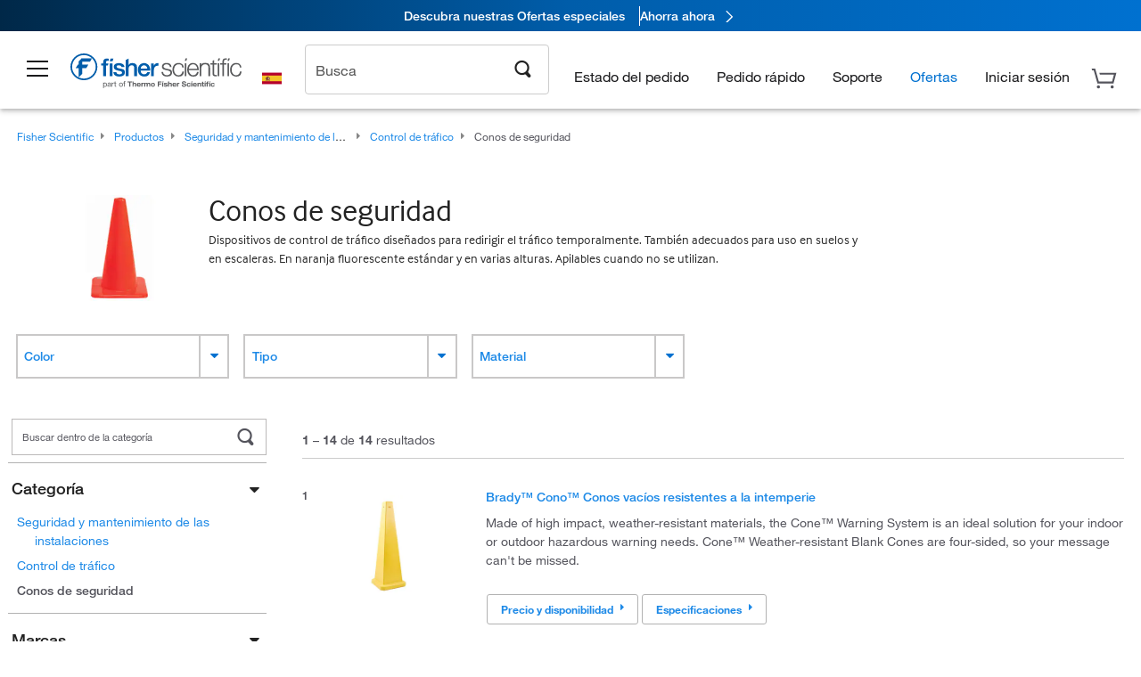

--- FILE ---
content_type: text/html; charset=utf-8
request_url: https://www.fishersci.es/es/es/browse/90150315/safety-cones
body_size: 54728
content:
<!DOCTYPE html>
<html class="no-js" lang="">
<head>

    

            <link rel="canonical" href="https://www.fishersci.es/es/es/browse/90150315/conos-de-seguridad"/>




        <meta name="robots" content="index,follow">
    
        <meta http-equiv="X-UA-Compatible" content="IE=edge">
        <meta name="viewport" content="width=device-width,initial-scale=1.0"/>
        <meta charset="UTF-8">
        <meta name="google-site-verification" content="XtnlsgzD-1f_CDzG5A6tujCnDy45Nsk5vQ6sKbI3EEA">
        <meta name="msvalidate.01" content="1D0C243E686277AEA7DBB0E88CD31B62">

        <meta name="description" content="Browse a full range of Conos de seguridad products from leading suppliers. Shop now at Fisher Scientific for all of your scientific needs." />


        <title>Conos de seguridad | Fisher Scientific</title>


    <link rel="preconnect" href="//beta-static.fishersci.eu">

    <!-- releaseVersion:3f09b209-45d7-4653-824d-69775704eab4 -->
    <!-- CSS: media=all and print; -->
    <link rel="stylesheet" type="text/css" media="all" href="/etc/designs/fishersci/clientlibs/commercelibs.min.3f09b209-45d7-4653-824d-69775704eab4.css"/>
    <link rel="stylesheet" type="text/css" media="all" href="/etc/designs/fishersci/clientlibs/headlibs-global.min.3f09b209-45d7-4653-824d-69775704eab4.css"/>
    <link rel="stylesheet preload" as="style" type="text/css" media="screen" href="/catalog/search/resources/css/searchResults.css?v=3f09b209-45d7-4653-824d-69775704eab4">
    <link rel="stylesheet" data-norem type="text/css" media="screen and (min-width: 1025px)" href="/etc/designs/fishersci/clientlibs/desktoplibs.min.3f09b209-45d7-4653-824d-69775704eab4.css"/>
    <link rel="stylesheet" data-norem type="text/css" media="screen and (min-width: 641px) and (max-width: 1024px)" href="/etc/designs/fishersci/clientlibs/tabletlibs.min.3f09b209-45d7-4653-824d-69775704eab4.css"/>
    <link rel="stylesheet" data-norem type="text/css" media="screen and (max-width: 640px)" href="/etc/designs/fishersci/clientlibs/mobilelibs.min.3f09b209-45d7-4653-824d-69775704eab4.css"/>
    <link rel="stylesheet" data-norem type="text/css" media="print" href="/etc/designs/fishersci/clientlibs/print.min.3f09b209-45d7-4653-824d-69775704eab4.css"/>


    <!-- END cssIncludes -->

        <!-- Common JS -->
        <script type='text/javascript' src='/etc/designs/fishersci/clientlibs/common.min.2021.09.35-FS.js'></script>
        <script type='text/javascript' src="/etc/designs/fishersci/clientlibs/commercelibs/legacy/common.js?v=2021.09.35-FS"></script>
    <script src="/catalog/search/static/resources/js/search-digital-data.min.js?v=3f09b209-45d7-4653-824d-69775704eab4" defer></script>
    <script type="text/javascript">
        function htmlDecode(input) {
          const doc = new DOMParser().parseFromString(input, "text/html");
          return doc.documentElement.textContent;
        }

        var storeLocalePath = 'es_ES';
        var selectedRefinements = [];
       
        var searchTermDigitalData = htmlDecode('Conos de seguridad ');
        var searchTypeDigitalData = 'Rapid Guided Search';
        var pageNumberDigitalData = '1';
        var totalResultDigitalData = '14';
        
        var searchKeyword = encodeURIComponent('');
        var _isEULocale = false;
        if(storeLocalePath != null && storeLocalePath != undefined){
            _isEULocale = storeLocalePath.slice(3,5) != "US" && storeLocalePath.slice(3,5) != "CA";
        }
        var env = env || {};
        env.isSearch = true;
        env.showRecentlyViewed = true;
        env.ajaxSearch = false;
        window.searchResults = {};
        var searchDigitalData = {
            searchTerm: searchTermDigitalData, 
            searchType: searchTypeDigitalData, 
            experienceType: 'Lucidworks', 
            selectedRefinements: selectedRefinements, 
            page: pageNumberDigitalData, 
            totalResults: totalResultDigitalData
        };
        
        window.addEventListener('load', function() {
            fishersci.components.SearchDigitalData.init(searchDigitalData);
        });
    </script>

    <!-- This will fix up the libs for IE8/7 due to the url rewriter not rewriting conditional comments in CQ  -->
    <script type="text/javascript">
        if( $('html.ie8').length > 0 || $('html.ie7').length > 0 ){
            $('head').append($("link[rel='stylesheet'][href*='desktoplibs']").attr("media","screen"));
        }
    </script>

   

    <script type="text/javascript">
        var s = {};
        var iadsSearchTerm = "Conos de seguridad";
        var focusArea = "Conos de seguridad";
        var imageRoot = '/shop/FisherSci/theme/images/';
        var restTypeaheadSearchServiceURL = '//www.fishersci.com/catalog/service/typeahead/suggestion';
        var restTypeaheadSearchServiceDataType = 'json';
        var fisherDataLayer = {
            generalData: {
                pageType: 'Browse by Product',
                
            },
            userData: {},
            searchData: {
                searchTerm: 'Conos de seguridad',
                searchType: 'Rapid Guided Search',
                resultsNum: '14',
                pageNumber: '1',
                experienceType: 'Lucidworks',
                filters: {
                    category: 'Conos de seguridad'
                }
            },
            productData: {}
        };
       
    </script>

    <script type='text/javascript' src="/catalog/search/resources/js/searchResults.min.js?v=3f09b209-45d7-4653-824d-69775704eab4" defer></script>



        <link rel="stylesheet" href="/etc/clientlibs/interact.min.css" type="text/css"/>
        <script type="text/javascript" src="/etc/clientlibs/interact.min.js"></script>
     <meta name="lw_version" content="5.9.2">
</head>
<body id="fs">

    <!-- start CQ header -->
    <script type="text/javascript">
        I18n.locale = "es_ES";
        I18n.defaultLocale = "es_ES";
        I18n.countryCode = "ES";
    </script>

    <script>env.isNewHeader = true;</script>
<!-- START static-header-files -->
<script>
    env.currentEnvironment = "prod_eu";
    env.sessionTimerTotalSeconds = "3600";
    env.sessionTimerShowWarningSeconds = "3480";
    env.sessionTimerEnableNewLogOff = "false";
    env.sessionTimerEnableNewLogOffCountries = "";
    const redirectTriggerPaths = ["/store1/account-dashboard","/store1/users/","/shop/getProfile.do"];
</script>
    <script src="/global-ui/resources/digital-data.min.js" defer></script>
    <script src="/global-ui/resources/analytics.min.js?39ebdb9" defer></script>
<!-- Load utils -->
<script>
window.utils={getCookie:function(h){var k="";var j=document.cookie?document.cookie.split("; "):[];for(var f=0,c=j.length;f<c;f++){var d=j[f].split("=");var a=decodeURIComponent(d.shift());var b=d.join("=");if(b&&h===a){if(b.indexOf('"')===0){b=b.slice(1,-1).replace(/\\\\"/g,'"').replace(/\\\\\\\\/g,"\\\\")}try{b=decodeURIComponent(b)}catch(g){}k=b;break}}return k},setCookie:function(name,value,options){options=options||{};var cookie=encodeURIComponent(name)+"="+encodeURIComponent(value);var expires=options.expires;if(expires&&expires instanceof Date){expires=expires.toUTCString()}if(expires){cookie+="; expires="+expires}if(options.path){cookie+="; path="+options.path}if(options.domain){cookie+="; domain="+options.domain}if(options.secure){cookie+="; secure"}cookie+=";SameSite=None";document.cookie=cookie},deleteCookie:function(cookieName){document.cookie=cookieName+"=; expires=Thu, 01 Jan 1970 00:00:00 UTC; path=/;"},clientLogging:function(msg){var xhr=new XMLHttpRequest;xhr.open("POST","/global-ui/client-log",true);xhr.setRequestHeader("Content-Type","application/json");xhr.onload=function(){if(xhr.status>=200&&xhr.status<300){console.log("Successfully Logged:",xhr.responseText)}else{console.error("Error Logging:",xhr.statusText)}};var requestBody=JSON.stringify({msg:msg});xhr.send(requestBody)}};window.domUtils={waitForElement:function(selector,callback){if(document.querySelector(selector)){callback()}else{var observer=new MutationObserver(function(mutations,observer){if(document.querySelector(selector)){callback();observer.disconnect()}});observer.observe(document.body,{childList:true,subtree:true})}}};
</script><link rel="preload" href="/global-ui/resources/application.min.css?version=39ebdb9" as="style" />
<link rel="preload" href="/global-ui/etc/designs/fishersci/clientlibs/hbs-compiled.min.js?version=39ebdb9" as="script" />
<link rel="preload" href="/global-ui/resources/header.min.js?version=39ebdb9" as="script" />

<script src="/global-ui/etc/designs/fishersci/clientlibs/hbs-compiled.min.js?version=39ebdb9"></script>
<script src="/global-ui/resources/komodo.min.js?version=39ebdb9" defer></script>
<script src="/global-ui/resources/header.min.js?version=39ebdb9" defer></script>
<script src="/global-ui/resources/searchbar.min.js?version=39ebdb9" defer></script>
<script src="/catalog/search/static/resources/js/signals.min.js?v=39ebdb9" defer></script>
<script src="/global-ui/resources/additional-helpers.min.js?version=39ebdb9" defer></script>


<link rel="stylesheet" href="/global-ui/resources/application.min.css?version=39ebdb9" type="text/css">
        <link rel="stylesheet" href="/global-ui/resources/komodo.lite.css?version=39ebdb9" type="text/css">

    <script type="module" src="https://komodo-web-components.s3.us-east-1.amazonaws.com/libraries/explorer/komodo-core-explorer-web-components-latest/dist/explorer/explorer.esm.js"></script>
    <link rel="stylesheet" href="/designsystem-cdn/design-tokens/fsc_variables.css">
    <script>
        setTimeout(function() {
            if (!!window.MSInputMethodContext && !!document.documentMode) {
                var script = document.createElement('script');
                script.noModule = true;
                script.src = 'https://komodo-web-components.s3.us-east-1.amazonaws.com/libraries/explorer/komodo-core-explorer-web-components-latest/dist/explorer/explorer.js';
                document.head.appendChild(script);
            }
        }, 0);
    </script>
<script>env.isNewHeader = true;</script>
    <!-- END static-header-files --><!--START header.hbs from release-eu/2026_01_04-FS-SYS-ENG on 20260121 00:53:33 GMT-->
<script>
    window.globalUi = {};
    window.globalUi.branchName = "release-eu/2026_01_04-FS-SYS-ENG";
    window.globalUi.buildTimestamp = "20260121 00:53:33 GMT";
    window.globalUi.currentEnvironment = "prod_eu";
</script>
    <script>env.removeSpecialOffers = true;</script>
<!--START static-header-code-->
<!--header URL /fishersci/eu/es_ES/layout/scientific/_jcr_content/header-par.html-->
<style>
@media (max-width:414px){#header-shim.eu-banner-disabled{margin-top:87px!important}#header-shim.fm-banner-enabled{margin-bottom:155px!important}}@media (min-width:414px) and (max-width:767px){#header-shim.eu-banner-enabled{margin-top:130px!important}#header-shim.eu-banner-disabled{margin-top:79px!important}#header-shim.fm-banner-enabled{margin-top:160px!important}#header-shim.fm-banner-enabled.breadcrumbs{margin-top:164px!important}#header-shim.fm-banner-enabled.legacy-helper{margin-top:150px!important}}@media (min-width:768px){#header-shim.eu-banner-enabled{margin-top:133px!important}#header-shim.eu-banner-enabled.breadcrumbs{margin-top:155px!important}#header-shim.eu-banner-enabled.sticky-cart{margin-top:112px!important}#header-shim.eu-banner-disabled{margin-top:104px!important}}
</style><script>
    //Let's try to remove the inline Adobe scripts until teams can do it
    let adobeIds = ['launchwrapper','adobe-launch-pre-hide-snippet'];
    adobeIds.forEach(function(id){
        let elem = document.getElementById(id);
        if(elem){
            elem.remove();
        }
    });

    //New Adobe Launch deployment
    !function(e,a,n,t){var i=e.head;if(i){
    if (a) return;
    var o=e.createElement("style");
    o.id="alloy-prehiding",o.innerText=n,i.appendChild(o),setTimeout(function(){o.parentNode&&o.parentNode.removeChild(o)},t)}}
    (document, document.location.href.indexOf("adobe_authoring_enabled") !== -1, ".personalization-container { opacity: 0 !important }", 3000);

    //If we're lower than IE11, set the cookie to false and redirect to the homepage
    if(document.documentMode && document.documentMode < 11){
        document.location = '/global-ui/content/newheader/delete';
    }
    var env = env || {};
    env.newHeaderUserType="G";
    env.newHeaderPersistentUser="";
    var I18n = typeof(I18n) !== "undefined" ? I18n : {};
    I18n.locale ="es";
    I18n.defaultLocale ="es";
    I18n.translations = typeof I18n.translations !== "undefined" ? I18n.translations : {};
    I18n.translations["es"] = {"searchResults":{"welcome":"Bienvedido","addToCartBtn":"Añadir a la cesta","compareCheckbox":"Compare","specialOffer":"Ofertas especiales","promotionsAvailable":"Promociones disponibles","onlineSavings":"Online savings are available","PromotionsOnlineSavings":"Promotions & Online savings are available","pricingAvailability":"Precio y disponibilidad","specifications":"Especificaciones","sortResults":"Ordenar resultados por","bestMatch":"Mejor resultado","mostPopular":"Más popular","showFewer":"Mostrar menos","showingItems":"Mostrando artículos","loadMore":"Cargar más","searchResults":"Search results for xxx","relatedCategories":"Categorias relacionadas","didYouMean":"Quería decir","autoCorrection":"Lamentablemente, no hemos encontrado resultados para \"flsk\" \" en nuestro sitio. Hemos corregido automáticamente el término de búsqueda a \"matraz\". Si necesita ayuda para encontrar el producto que necesita, por favor, póngase en contacto con nuestro servicio de atención al cliente en 01509 555 888.","checkSpellings":"Lamentablemente, no hemos encontrado resultados para \"xyzxyz\" en nuestro sitio. Sugerimos utilizar un menor número de palabras o palabras de búsqueda menos específicas, comprobar la ortografía y volver a intentar la búsqueda. Si necesita ayuda para encontrar el producto que necesita, no dude en ponerse en contacto con nuestro servicio de atención al cliente en 01509 555 888. ","productCategory":"Categoría de producto","productName":"Nombre del producto","fisherCtgNo":"Número de catálogo Fisher","MfrCtgNo":"Número de catálogo del fabricante","casNo":"Número CAS","brandName":"Nombre de la marca","selectedCriteria":"Lo sentimos, no hemos encontrado productos con los criterios seleccionados. Es posible que desee actualizar las selecciones de filtro o realizar otra búsqueda. Si necesita ayuda para encontrar el producto que necesita, no dude en ponerse en contacto con nuestro servicio de atención al cliente en 01509 555 888.","category":"categoría","specialOffers":"Ofertas especiales","brand":"Marca","giveFeedBack":"Proporcionar comentarios","showDetails":"Show Details","hideDetails":"Hide Details","oneMoment":"Un momento mientras buscamos a sus resultados","pleaseLogin":"Por favor inicie sesión para ver la información de precio del contrato de ningún artículo con referencias cruzadas","labelOf":"de","enterNumber":"Enter a number","enterQuantity":"Enter a quantity","priceAvailability":"Precio y disponibilidad","allCategories":"All Categories","placeholder":"Buscar por palabra clave, Número de catálogo, CAS","next":"Siguiente","previous":"Anterior","records":"resultados","sortBy":"Ordenar por","showingResults":"Mostrando resultados de","search":"Buscar","edge":"Fisher Scientific Edge","edgeDesc":"Test Pedido antes de las 2pm enviar <b>hoy</b><br>Pedido después de las 2pm enviar <b>mañana</b>","edgeLearnMoreUrl":"scientific-products/special-offers-and-programs/fisher-scientific-edge.html","greenerChoice":"Greener Choice","greenerChoiceTitle":"Producto Greener Choice","greenerChoiceDesc":"Este producto ofrece uno o más beneficios ambientales detallados en las guías\"Green Guides\" de la FTC de los EE. UU.","greenerChoiceLearnMoreText":"Obtenga más información sobre el Programa Greener Choice","greenerChoiceLearnMoreUrl":"javascript:void(0)","duplicateListTitle":"\tEl nombre de lista ya está en uso. Por favor, introduzca un nombre diferente."},"featuredProducts":{"new":"Nuevo","sale":"Sale"},"searchRefinements":{"new":"Nuevo","sale":"Sale","narrowResults":"Limitar resultados","selectedfilters":"Filtros","removeAll":"Reiniciar","showMore":"Mostrar más","enterBrand":"Introduzca un nombre de marca","brand":"Marca","categories":"CATEGORÍA","showMenu":"Show Menu","jumpTo":"Jump to...","backToTop":"volver arriba","miscellaneous":"DIVERSO"},"recentlyViewed":{"recentlyViewed":"Artículos vistos recientemente...","show":"Mostrar","hide":"Ocultar"},"fisherOrders":{"orders":{"orderDate":"Order Date","orderStatus":"Estado del pedido","orderedBy":"Ordered By","release":"Release #","po":"PO #","merchandiseTotal":"Merchandise Total","packingSlips":"Request Packing Slips","viewInvoice":"View Invoice","attention":"¡Atención!","shipTo":"Ship To","order":"Order","viewReq":"View Requisition","auditTrail":"Audit Trail","account":"Account","reorderItems":"Reorder These Items","returnProducts":"Return Products","itemsShipped":"Items Shipped","itemsInProgress":"Items in Progress","itemsBackordered":"Items Backordered","itemsHold":"Items On Hold","itemsVendor":"Items Shipping from Vendor","sale":"SALE"}},"needItNow":{"needIt":"Need it now?","backToQuickView":"Back to Quick View","technicalEqProducts":"These technical equivalent products are also available."},"modalProductHeader":{"requiredAccessories":"Required Accessories"},"fisherForm":{"forms":{"registerHere":"Register Here","title":"Title","lastName":"Last Name","company":"Company","address1":"Dirección línea 1","address2":"Dirección línea 2","city":"Ciudad","postalCode":"Código postal","country":"Country","pleaseSelect":"Seleccione","austria":"Austria","belgium":"Belgium","denmark":"Denmark","finland":"Finland","france":"France","germany":"Germany","ireland":"Ireland","italy":"Italy","netherlands":"Netherlands","portugal":"Portugal","spain":"Spain","sweden":"Sweden","switzerland":"Switzerland","unitedKingdom":"United Kingdom","department":"Department","jobRole":"Cargo","administration":"Administrador","authorisedDistributor":"Authorised distributor","buyer":"Buyer","consultant":"Consultant","dealer":"Dealer","educatorTrainer":"Educator / Trainer","endUser":"End user","engineer":"Engineer","executive":"Executive","groupManager":"Group Manager","foremanAssistant":"Foreman / Assistant","operator":"Operator","projectManager":"Project Manager","safetyOfficer":"Safety Officer","scientist":"Scientist","graduate":"Student Graduate /Post Graduate","technician":"Technician","other":"Otros","Número de cuenta":"Account number","emailAddress":"Email Address","tickBox":"Please tick the box to receive information about our products and services, along with exclusive offers and promotions tailored for you.Your confidentiality is important to us; All personal information that you provide will be used by us in accordance with our","privacyPolicy":"Privacy Policy","futureInformation":"and you will have the ability to opt out of receiving future marketing information from us at any time","submit":"Submit"}},"fisherMessaging":{"table":{"item":"Item","mfrNo":"Mfr. No.","itemDescription":"Item Description","description":"Descripción","priceUnit":"Price Per Unit","quantity":"Cantidad","availability":"Disponibilidad","addToCart":"Añadir a la cesta","addToList":"Añadir a la lista","addItems":"Add Item(s)","na":"N/A","price":"Precio","qty":"CANT","discontinuedMsg":"This item has been discontinued by the manufacturer and is no longer available. Please call customer service for assistance: 1-800-766-7000","restrictionMsg":"Due to product restrictions, we cannot sell this item online.Please call Customer Service at 1-800-766-7000 or","emailUs":"email us","assistance":"for assistance","catalogNo":"Código de producto","qtyAavailability":"Quantity & Availability","addToBasket":"Añadir a la cesta","productSpecification":"Product Specifications","title":"Title","catalogNum":"Catalog Number","unit":"Unidad","nonPreferred":"Non-Preferred","defaultDescription":"Restablecer descripción predeterminada","itemsProductPage":"Add items from the product page, the shopping cart, or import a spreadsheet or CSV file to get started using your list","itemSubtotal":"Subtotal de artículos","cartSubtotal":"Cart Subtotal","orderCatalog":"Catalog #","titleDesc":"Title/Desc","unitPrice":"Unit Price","status":"Status","merchandiseTotal":"Merchandise Total","expand":"Expand","date":"Date","trackingInfo":"Tracking Info","shipped":"Shipped","tracking":"Tracking","orderTracking":"Tracking #","dateShipped":"Date Shipped","proNo":"PRO No","trackingNA":"Tracking N/A","bolNo":"BOL No","viewCreditMemo":"View Credit Memo","packingSlips":"Request Packing Slips","viewInvoice":"View Invoice","pkg":"Pkg","weight":"Weight","proNumber":"PRO Number","statusDate":"Status Date","signedBy":"Signed By","time":"Time","location":"Location","activity":"Activity","orderNumber":"Order Number","PoNumber":"P.O. Number","placedOn":"Placed on","viewOrderDetails":"View Order Details","preferredProduct":"This product is considered preferred by your company","createProfile":"create a profile","availabilityProducts":"to easily view availability of all products and more.","sds":"SDS","reqAccessories":"Required Accessories","accessories":"Accessories","productFeedback":"Product Feedback","promotionDetails":"Detalles de la promoción","onlineSavings":"Online Savings","priceUoms":"priceUoms.0.stdAvailability","needNow":"Need it Now?","alternateProducts":"See alternate products available.","substituteProducts":"View substitute products","ensureCrctProd":"This item is a non-standard voltage; please ensure you are ordering the correct product.  Please contact customer service for assistance: 1-800-766-7000.","instantSavings":"Online Instant Savings (30%)","checkAvailability":"Check Availability","matchMore":"We found more than one match .Please select from the list below.","chooseProduct":"Elija el producto que desea añadir a su pedido","currentPrice":"Please call customer service for current pricing. 1-800-766-7000","itemsInCart":"Artículos en su cesta","unitMeasure":"Unit of Measure","stock":"Stock"}},"specTableProduct":{"chemicalIdentifiers":"Chemical Identifiers","specifications":"Especificaciones","readDescription":"Read Description...","description":"Descripción","productCertificates":"See Product Certificates","shelfLife":"Shelf life:","sdsSafetyDoc":"SDS & Safety Documents","sds":"SDS","safetyDataSheets":"Hojas de datos de seguridad","locateSafetyDatasheet":"Para localizar una hoja de datos de seguridad:","searchBox":"1. Introduzca uno de los siguientes datos en la casilla de búsqueda de SDS y haga clic en Buscar:","FCCSNumber":"número de catálogo de Fisher Scientific, número CAS, nombre del producto químico o referencia del proveedor.","pdfFile":"2. Haga clic en el número de catálogo de Fisher Scientific de cualquiera de los resultados de la búsqueda para abrir su hoja de datos de seguridad en formato PDF en una ventana nueva.","searchFor":"Búsqueda:","search":"Buscar","sdsResults":"Resultados de SDS: 1052 elemento(s)","sdsPdf":"Haga clic en el número de catálogo para abrir el PDF de la SDS","fisherCtgNo":"Número de catálogo Fisher","productNmae":"Nombre del producto","productDescription":"Descripción del producto"},"productCertificates":{"lotNumber":"by Lot Number","noCertificates":"This product has no certificates to display","productCertificates":"Search all product certificates on Fishersci.com","productCert":"Certificados del producto","productCertSearch":"Búsqueda de certificaciones del producto","certAnalysis":"Certificado de análisis","fisherChemSpec":"Especificaciones de Fisher Chemical","fisherChemSearchAnalysis":"Búsqueda de certificados de análisis de Fisher Chemical","information":"Para utilizar este servicio, necesita disponer de dos datos: ","catalogueNoChem":"El número de catálogo del producto químico, por ejemplo:- A/0520/25 o 10652241","lotNo":"El número de lote del producto químico, indicado en el envase o el embalaje, por ejemplo:- 1419182  ","certWindow":"Introduzca estos datos en las casillas correspondientes a continuación y pulse Buscar. El certificado se mostrará en una ventana nueva del navegador. Puede copiarlo o imprimirlo utilizando los comandos habituales del navegador.","lotNumb":"N.° de lote","search":"Buscar","chemSpecSerach":"Búsqueda de especificaciones de productos químicos de Fisherbrand","specSheets":"Existen hojas de especificaciones de los productos Fisher Chemical a su disposición.","contactSpecialists":"Si tiene algún problema a la hora de utilizar este servicio, póngase en contacto con nuestros especialistas.","specSearch":"Búsqueda de especificaciones","viewSpecSheet":"Enter the catalogue number for which you wish to view the specification sheet i.e. P/7500/15"},"addToListEu":{"close":"close","warningText":"You've already added this item to that list","personalList":"Personal Lists","companyList":"Company Lists","personalListTab":"Personal Lists Tab","selectionPersonalList":"Select a Personal List","existingList":"Add to Existing List","newPersonalList":"Or Create a New Personal List","newCompanyList":"Or Create a New Company List","createList":"Create List","companyListTab":"Company Lists Tab","selectionCompanyList":"Select a Company List"},"ieMylistHeader":{"home":"Home","myLists":"Mis listas","existingList":"Select an Existing List","personal":"Personal","selectList":"Select a List","company":"Company","createButton":"If you would like to create a list, use the button below","addProducts":"Follow the instructions and start adding products","createList":"Crear una lista","retriveList":"One moment while we retrieve your list","createNewList":"Crear una lista nueva","newList":"Nombre de la lista nueva","personalCompanyList":"Will this be a Personal list or a Company list","cancel":"Cancelar"},"emailNotificationForm":{"emailNotification":"Email Notification Preferences","emailError":"There was an error updating your Email Notification Preferences. Please try again","updateNotification":"Updating these notification preferences will also change them in your profile","orderConfirmation":"Confirmación de pedido","confirmationMails":"If you would like to send order confirmation emails to additional email addresses, please enter them below, seperated by semicolons","backOrderUpdates":"Backorder Updates","shipmentNotification":"Shipment Notifications","invoiceNotification":"Invoice Copy Notifications","update":"Update"},"crossReference":{"alsoInterested":"you may also be interested in considering","for":"For","savingsOf":"SAVINGS of","alernateOption":"as an alternative option to catalog number","alternateOPtionAvailable":"Alternative Option Available","alternateOptionTo":"to catalog number"},"featuredPromotionListResults":{"hotDeal":"Hot Deal","limitedTime":"Limited Time","newOffer":"New Offer","savingsEvent":"Savings Event","buyNow":"Buy Now","expires":"Expires","narrowResults":"Limitar los resultados","selectedFilters":"Selected Filters","multipleBrands":"Multiple Manufacturers","promoCode":"Promo Code","CTACouponText":"See Full Promo Details","redemptionOnly":" Redemption Only","daysLeft":"Days Left","days":"Days","hours":"Hours","minutes":"Minutes","seconds":"Seconds","noPromoMessage":"Sorry, there are currently no special offers at this time.","checkBackMessage":"Check back throughout the year to find ways to save or","viewAllPromosMessage":"view all of our promotions"},"ieMylist":{"listOptions":"Opciones de lista","bulkUpload":"Bulk Upload","defaultList":"Make This My Default List","retainList":"Retain List Quantities","editList":"Edit List Name","deleteList":"Eliminar lista","addItemsToCart":"Add Item(s) to Cart"},"eventsList":{"viewMore":"View more details","register":"Register","noEvents":"No Events Found"},"quickViewProduct":{"reqAccessories":"Required Accessories","loadMore":"Cargar más","promotionalPrice":"Promotional price valid on web orders only. Your contract pricing may differ. Interested in signing up for a dedicated account number?","learnMore":"Aprenda más","promoPrice":"Promotional price valid on web orders only."},"accountMenu":{"sessionExpired":{"label":"Session Expired: ","message":"Please <a href='#' class='btn-sign-in'>sign in</a> to access all account features."},"signOut":"Desconectar","not":"No","yourAccount":"Su cuenta"},"mylistHeader":{"excelSpreadSheet":"Create and save an Excel spreadsheet or Comma Seperated Value(CSV) file containing two columns. Column 1 must contain part numbers; Column 2(optional) can obtain item descriptions. 100 items max","click":"Hacer clic","chooseFile":"Choose File","csvFile":"and navigate to the saved spreadsheet or csv file on your computer.  Open the file to upload the spreadsheet or csv data into the list"},"savedCart":{"savedCart":"Saved Cart","savedItems":"We saved the items left in your cart from your last session. You can add them back to your cart now, or discard them to start over.","discardItems":"Discard These Items","addToCart":"Añadir a la cesta"},"shoppingCartPrintView":{"securityMsg":"*Fisher Scientific does not show personal account information for security purposes.","changePriceAvail":"*Price and availability are subject to change."},"searchBreadcrumbs":{"yourSelections":"Your Selections"},"cartTableLayout":{"quotes":"Quotes"},"certSearchEu":{"getCertificate":"Get Certificate"},"availability":{"inStock":"In Stock","availableIn":"Available in","onOrder":"On Order","forZiPcode":"For Zip code","estimatedDelivery":"Estimated Delivery","through":"Through"},"cartlet":{"recentAdded":"Recientemente añadidos a su cesta","additionalProducts":"Additional Product(s)","subtotal":"Subtotal","viewCart":"Ver cesta","cartEmpty":"Su cesta está vacía","cart":"Cart","contact":"Contact","goToCart":"Ir a la cesta"},"featuredCollectionRefinements":{"narrowResults":"Limitar los resultados","removeAll":"Reiniciar","selectedFilters":"Filtros seleccionados","showMore":"Mostrar más"},"eCommOnMarketing":{"item":"Items:","itemIsInHotlist":"Item is in list","itemIsAlreadyInHotlist":"Item is already in list","addItemToHotlistTitle":"Mis listas - Add an Item","addItemToAnExistingHotlist":"Add this item to one of your existing lists.","pleaseSelectAHotlist":"Please select a list below.","saveToHotlist":"Save to List","cancel":"Cancel","catalognumber":"Catalog Number","description":"Descripción","price":"Precio","quantityandavailability":"Cantidad y disponibilidad","details":"detalles","onlineinstantsaving":"Online Instant Savings","productspecification":"Especificaciones del producto","addtolist":"Añadir a la lista","addtocart":"Añadir al carrito","labelFor":"for","contenBelongsTo":"Content may not belong to this estore."},"extSearch":{"extSearchTitle":"External Manufacturer Search","instructions":"Please use manufacturer's code on external sites below:","select":"Select","go":"Continuar"},"insight2Errors":{"addedToList":"Añadido a la lista"},"leftNav":{"orderByCatalog":"Order by Catalog"}};
    var linkTranslations = {
        "account": "Mi Cuenta",
        "register": "Registrar una cuentat",
        "signIn": "Iniciar sesión"
    }
    var sessionExpiredMessage = {
        "label" : "Session Expired: ",
        "message" : "Please &lt;a href&#x3D;&#x27;#&#x27; class&#x3D;&#x27;btn-sign-in&#x27;&gt;sign in&lt;/a&gt; to access all account features.",
    };
    env.customHomeRedirectEnabled = true;
</script>
<!-- Adobe Script -->
<script src="https://assets.adobedtm.com/7835b01639d4/12f22ad179cc/launch-79ca2f59a701.min.js" async></script>

<script>
if(!window.preloadOffers){window.preloadOffers={version:"2025.06.0.fs - fs-eu-hp-re-design-phase4"};function preLoadOffer(div,msec,count,offer){var offerHTML=offer.offerHTML;var offerUrl=offer.offerUrl;var element=document.querySelector("#"+div+" , ."+div),i,s;if(!element){if(count<9){count++;setTimeout(function(){preLoadOffer(div,msec,count,offer)},msec);return}return}if(offerHTML&&preloadVerifyHtmlOffer(offerHTML)){try{element.innerHTML=offerHTML;s=element.querySelectorAll("script");for(i=0;i<s.length;i++){preloadOffers.scriptNode.push(s[i].text)}element.setAttribute("preloaded","true");element.setAttribute("offerUrl",offerUrl);dispatchPreloadOffersEvent(div)}catch(error){console.error("could not execute script : "+error)}}else{showDefaultOfferContent(element);element.setAttribute("preloaded-default","true")}}function preloadVerifyHtmlOffer(data){var isValid=false,doc,$head;if(typeof data!=="undefined"&&data.length>0){if(data.indexOf("<head")===-1){isValid=true}else{doc=(new DOMParser).parseFromString(data,"text/html");$head=doc.querySelector("head");if($head.childElementCount===0){isValid=true}}}return isValid}function showDefaultOfferContent(element){try{element.setAttribute("preloaded","false");var content,loadingWheelBlock=element.querySelector(" .loading-wheel-block"),loadingWheel=element.querySelector(" .loading-wheel-block .loading-wheel"),defaultOffer=element.querySelector(" .loading-wheel-block .defaultOffer");if(!loadingWheelBlock||!loadingWheel||!defaultOffer){console.log("Preload offers - no default offer for div:",element.getAttribute("id"))}else{loadingWheelBlock.style.padding="0px";loadingWheelBlock.removeChild(loadingWheel);content=defaultOffer.querySelector(".content-par-main");if(content){content.removeAttribute("style");content.className=content.className.replace(/\bcontent-par-main\b/g,"")}defaultOffer.removeAttribute("style")}}catch(error){console.error("Preload offers - errors occurred when loading default offer for div:",element.getAttribute("id"))}}function processOfferResp(responseText){if(responseText){var resp=JSON.parse(responseText),offerMap,div,offer,offers;window.preloadOffers.response=resp;window.preloadOffers.scriptNode=[];if(resp&&resp.hasOwnProperty("offerPlacementMap")){offerMap=resp["offerPlacementMap"];for(div in offerMap){offers=offerMap[div];if(Array.isArray(offers)){if(offers.length<1){showDefaultContent(document.querySelector("#"+div+" , ."+div));continue}offer=offers[0]}else{offer=offers}if(getIsBlacklisted(offer)){console.log("Preload offers - targeted placement:"+offer.interactPoint.split("|").pop());continue}preLoadOffer(div,100,1,offer)}}}}function getIsBlacklisted(offer){return offer.hasOwnProperty("blacklisted")?offer.blacklisted:false}function getPreloadURLDomain(){var input=document.querySelector("#preloadURL");return!!input?input.value:""}function dispatchPreloadOffersEvent(name){if(document.createEvent){var event=document.createEvent("Event");event.initEvent(name,true,true);document.dispatchEvent(event)}else if(document.createEventObject){if(!!document.documentElement[name]){document.documentElement[name]=1}document.documentElement[name]++}}var preloadUrl="/event/offer/preload",xhttp=new XMLHttpRequest;xhttp.onreadystatechange=function(){var response=this;if(response.readyState===4){if(!window.preloadOffers){window.preloadOffers={}}if(response.status===200){window.preloadOffers.succeed=true;processOfferResp(response.responseText)}else{window.preloadOffers.succeed=false}dispatchPreloadOffersEvent("preloadOffers");window.preloadOffers.status=response.status;window.preloadOffers.statusText=response.statusText}};xhttp.ontimeout=function(){window.preloadOffers.succeed=false;dispatchPreloadOffersEvent("preloadOffers")};xhttp.open("POST",preloadUrl,true);xhttp.setRequestHeader("Content-Type","application/json;charset=UTF-8");xhttp.timeout=4e3;xhttp.send()}function FetchCategoryRecommendations(){return{getHPCategoryRecommendation:function(){try{if(this.isCategoryRecommendationEnabled()){console.log("DM Preload - Fetching category recommendation for home page");var payload=this.getRequestPayload();$.ajax({url:"/store1/recom/categories/getCategoryRecommendation",type:"POST",data:JSON.stringify(payload),contentType:"application/json",success:function(resp){if(!!resp){console.log("DM Preload - category recommendation has been received");console.log(resp);PreloadCategoryRec.renderCategoryRecommendation(resp)}},error:function(error){console.error("DM Preload - error while fetching Category Recommendation",error)}})}else{console.log("DM - skipping getCategoryRecommenationHtml event listener - not a home page! ")}}catch(error){console.error("DM - error while in calling fetch categpry recommenation API",error)}},renderCategoryRecommendation:function(resp){try{var msec=100;var counter=0;const categoryDivContainerIntervalID=setInterval(function(){counter++;const categoryElement=document.getElementById("dm-product-categories");if(categoryElement){$("#dm-product-categories").empty().html(resp.data);clearInterval(categoryDivContainerIntervalID)}if(counter>9){clearInterval(categoryDivContainerIntervalID)}},msec)}catch(error){console.error("DM - error while in rendering in category data")}},getRequestPayload:function(){var svi=this.getCookie("s_vi");var ecid=this.getEcidFromCookie();var countryCode="";var language="";var locale=PreloadCategoryRec.getCookie("locale");if(!!locale){locale=locale.toLowerCase().split("_");if(locale.length>0){language=locale[0];countryCode=locale[1]}}var estore=this.getCookie("estore");var payload={svi:svi,ecid:ecid,countryCode:countryCode,language:language,estore:estore};return payload},getCookie:function(cookieName){var cookie=null;try{var nameEQ=cookieName+"=";var cookieList=document.cookie;var cookieIndex=cookieList.indexOf(nameEQ);var lastIndexValue;if(cookieIndex!==-1){lastIndexValue=cookieList.indexOf("; ",cookieIndex);if(lastIndexValue===-1){lastIndexValue=cookieList.length}cookie=cookieList.slice(cookieIndex+nameEQ.length,lastIndexValue);cookie=unescape(cookie)}}catch(error){console.error("DM Preload - error while in getting cookie from page : ",cookieName)}return cookie},getEcidFromCookie:function(){var ecid="";try{var val=PreloadCategoryRec.getCookie("s_ecid");var prefix="MCMID|";ecid=val?val.substring(val.indexOf(prefix)+prefix.length):""}catch(error){console.error("DM Preload - error while in getting ecid from cookie")}return ecid},catgRecommAllowedURLs:["/nl/en/home.html","/dk/en/home.html","/fi/en/home.html","/ie/en/home.html","/no/en/home.html","/pt/en/home.html","/se/en/home.html","/es/en/home.html","/es/es/home.html","/gb/en/home.html","/de/en/home.html","/de/de/home.html","/it/en/home.html","/it/it/home.html","/fr/en/home.html","/fr/fr/home.html","/at/en/home.html","/at/de/home.html","/be/en/home.html","/be/fr/home.html","/ch/en/home.html","/ch/de/home.html","/ch/fr/home.html","/ch/it/home.html","/dk/da/home.html","/se/sv/home.html"],isCategoryRecommendationEnabled:function(){let isEnabled=false;try{if(window&&window.location&&window.location.pathname&&this.catgRecommAllowedURLs.includes(window.location.pathname)){isEnabled=true}}catch(error){console.error("DM Preload - error while checking URL for category recommendaiton")}return isEnabled}}}const PreloadCategoryRec=FetchCategoryRecommendations();PreloadCategoryRec.getHPCategoryRecommendation();function OOBMinifiedCartDetails(){return{fetchCartDetails:function(){try{console.log("DM Preload - Fetching cart details");var payload=this.getRequestPayload();$.ajax({url:"/store1/recom/oobRecommendation/minifiedcartdetails",type:"POST",data:JSON.stringify(payload),contentType:"application/json",success:function(resp){if(!!resp){console.log("DM Preload - cart details has been received");console.log(resp);OOBMinifiedCartDtl.processOOBCartDetails(resp)}},error:function(error){console.error("DM Preload - error while fetching Cart Details",error)}})}catch(error){console.error("DM - error while in calling fetch cart details API",error)}},processOOBCartDetails:function(resp){try{if(resp&&resp.data){if(Array.isArray(resp.data.productInCarts)){if(resp.data.productInCarts.length===0){fisherDataLayer.productsInCart=[]}else{if(!fisherDataLayer.productsInCart||fisherDataLayer.productsInCart.length===0){fisherDataLayer.productsInCart=resp.data.productInCarts}else{fisherDataLayer.productsInCart=fisherDataLayer.productsInCart.filter(element=>resp.data.productInCarts.includes(element));resp.data.productInCarts.forEach(product=>{if(!fisherDataLayer.productsInCart.includes(product)){fisherDataLayer.productsInCart.push(product)}})}}}else{console.error("DM - Invalid data structure in response or productInCarts is empty")}if(Array.isArray(resp.data.cartItems)){if(resp.data.cartItems.length===0){fisherDataLayer.cartItems=[]}else{if(!fisherDataLayer.cartItems||fisherDataLayer.cartItems.length===0){fisherDataLayer.cartItems=resp.data.cartItems}else{fisherDataLayer.cartItems=fisherDataLayer.cartItems.filter(element=>resp.data.cartItems.some(cartItem=>cartItem.item_id===element.item_id));const existingItemIds=fisherDataLayer.cartItems.map(product=>product.item_id);resp.data.cartItems.forEach(product=>{if(!existingItemIds.includes(product.item_id)){fisherDataLayer.cartItems.push(product)}})}}}else{console.error("DM - Invalid data structure in response or cartItems is empty")}}else{console.error("DM - Response or response data is undefined")}}catch(error){console.error("DM - error while processing cart data",error)}},getRequestPayload:function(){var cartId=this.getCartIdFromCookie();var gsessionId=this.getCookie("gsessionId");var countryCode="";var language="";var locale=OOBMinifiedCartDtl.getCookie("locale");if(!!locale){locale=locale.toLowerCase().split("_");if(locale.length>0){language=locale[0];countryCode=locale[1]}}var url=window.location.pathname;var payload={cartId:cartId||"",gsessionId:gsessionId,countryCode:countryCode,language:language,url:url};return payload},getCookie:function(cookieName){var cookie=null;try{var nameEQ=cookieName+"=";var cookieList=document.cookie;var cookieIndex=cookieList.indexOf(nameEQ);var lastIndexValue;if(cookieIndex!==-1){lastIndexValue=cookieList.indexOf("; ",cookieIndex);if(lastIndexValue===-1){lastIndexValue=cookieList.length}cookie=cookieList.slice(cookieIndex+nameEQ.length,lastIndexValue);cookie=unescape(cookie)}}catch(error){console.error("DM Preload - error while in getting cookie from page for cart API : ",cookieName)}return cookie},getCartIdFromCookie:function(){let cartId="";try{let cartIdValue=OOBMinifiedCartDtl.getCookie("CART_ID");if(!!cartIdValue){cartIdValue=cartIdValue.split("_");if(cartIdValue.length>0){cartId=cartIdValue[0]}}else{cartId=cartIdValue}}catch(error){console.error("DM Preload - error while in getting CART_ID from cookie")}return cartId}}}const OOBMinifiedCartDtl=OOBMinifiedCartDetails();OOBMinifiedCartDtl.fetchCartDetails();function addFBTPlaceHolder(count){let placeholderTemplate='<div class="fbt-container container columns small-12 medium-12 large-12 kmd-mb-10"><style>.fbt-container {border-top: solid 1px #e5e5e5;padding-top: 32px;margin-top: 40px;max-width: 100%;}.kmd-dm-fbt { max-width: 918px; display: flex; } .kmd-dm-card-placeholder { width: 188px; height: 275px; /* background-color: #e6e6e6; */ animation-duration: 1.8s; animation-fill-mode: forwards; animation-iteration-count: infinite; animation-name: placeHolderShimmer; animation-timing-function: linear; background: #f6f7f8; background: linear-gradient(to right, #fafafa 8%, #f4f4f4 38%, #fafafa 54%); background-size: 1000px 640px; position: relative;}.kmd-dm-placeholder-title { width: 708px; height: 25px; background-color: #e6e6e6; animation-duration: 1.8s; animation-fill-mode: forwards; animation-iteration-count: infinite; animation-name: placeHolderShimmer; animation-timing-function: linear; background: #f6f7f8; background: linear-gradient(to right, #fafafa 8%, #f4f4f4 38%, #fafafa 54%); background-size: 1000px 640px; position: relative;}.kmd-dm-products .kmd-card.kmd-dm-card.kmd-dm-card-placeholder:first-child::after { content: "";}.kmd-dm-card-placeholder-container { gap: 72px;}@keyframes placeHolderShimmer{ 0%{ background-position: -468px 0 } 100%{ background-position: 468px 0 }} @media (max-width: 768px) { .kmd-dm-fbt { flex-direction: column; } .kmd-dm-products { grid-template-columns: auto !important; } .kmd-dm-card-placeholder-container { flex-direction: column; display: flex; } .kmd-dm-card-placeholder { width:100% !important; height:100px !important; } .kmd-dm-placeholder-title { width: 100% !important; } } </style><div class="kmd-dm-placeholder-title" role="heading"></div><div id="kmd-dm-fbt" class="kmd-dm-fbt" data-amount="3" data-model="FBT" data-impression-tracking="true"><div class="kmd-dm-card-placeholder-container kmd-dm-3 kmd-grid-3 kmd-pt-4 kmd-pt-md-5"><div class="kmd-card kmd-dm-card-placeholder kmd-d-flex kmd-d-direction-column kmd-card--no-b-radius kmd-card--no-outline" id="kmd-dm-card-1"><div class="kmd-card__body kmd-px-0 kmd-py-0 kmd-text-sml kmd-mt-0"></div></div><div class="kmd-card kmd-dm-card-placeholder kmd-d-flex kmd-d-direction-column kmd-card--no-b-radius kmd-card--no-outline disabled" id="kmd-dm-card-2"><div class="kmd-card__body kmd-px-0 kmd-py-0 kmd-text-sml kmd-mt-0"></div></div><div class="kmd-card kmd-dm-card-placeholder kmd-dm-card kmd-d-flex kmd-d-direction-column kmd-card--no-b-radius kmd-card--no-outline disabled" id="kmd-dm-card-3"><div class="kmd-card__body kmd-px-0 kmd-py-0 kmd-text-sml kmd-mt-0"></div></div></div></div></div>';var element=document.querySelector(".frequently_brought_together_container");if(!element){if(count<18){count++;setTimeout(function(){addFBTPlaceHolder(count)},50);return}console.log("FBT Container Not Found");return}if(element.dataset.loaded=="false"){element.innerHTML=placeholderTemplate}}function waitForFBTContainer(response,msec,count){var element=document.querySelector(".frequently_brought_together_container");if(!element){if(count<9){count++;setTimeout(function(){waitForFBTContainer(response,msec,count)},msec);return}console.log("FBT Container Not Found");return}try{if(!response||response=="ERROR"||!response.htmlOffer){element.innerHTML="";return}element.dataset.loaded=true;element.innerHTML=response.htmlOffer;if(response.htmlOffer){var scripttext=element.querySelector("script").text;let scriptElement=document.createElement("script");scriptElement.text=scripttext;document.body.appendChild(scriptElement);initFBT().start();initRecsCart().start();sendAnalytics(response);$("#accessories_link_data").addClass("add_position")}}catch(error){element.innerHTML="";console.error("could not execute script : "+error)}}function waitForProductOptions(msec,count){let chipsList=document.querySelectorAll(".productOptions .orderingAttribute:not(.read_only) .attributeButton");if(!chipsList.length){if(count<30){count++;setTimeout(function(){waitForProductOptions(msec,count)},msec);return}console.log("Product Options Container Not Found");return}try{chipsList.forEach(chip=>{chip.addEventListener("click",()=>{setTimeout(()=>{FBTRecommendationInit().start()},50)})})}catch(error){console.error("could not execute script : "+error)}}function FBTRecommendationInit(){return{start:function(){if(this.isPDPPage()){this.requestFBTRecommendation()}},isPDPPage:function(){return window.location.href.indexOf("/shop/products")>-1},getSkuFromUrl:function(){var currentPage=window.location.href;var urlAndParameters=currentPage.split("?");var urlSubsections=urlAndParameters[0].split("/");var partNumberSection=urlSubsections[urlSubsections.length-1];return this.removeNonAlphanumeric(partNumberSection)},removeNonAlphanumeric:function(str){return str.replace(/[^a-zA-Z0-9]/g,"")},requestFBTRecommendation:function(){var countryCode="";var language="";var locale=PreloadCategoryRec.getCookie("locale");if(!!locale){locale=locale.toLowerCase().split("_");if(locale.length>0){language=locale[0];countryCode=locale[1]}}var element=document.querySelector(".frequently_brought_together_container");if(element){element.dataset.loaded=false}var partNumber=this.getSkuFromUrl();if(FBTMCallController[partNumber]==null||FBTMCallController[partNumber]["state"]=="ERROR"){addFBTPlaceHolder(1);FBTMCallController["current"]=partNumber;FBTMCallController[partNumber]={state:"INPROCESS",data:null};$.ajax({url:"/store1/recom/recommendation/fbtm?countryCode="+countryCode.toUpperCase()+"&language="+language+"&partNumber="+partNumber,type:"GET",timeout:4e3,contentType:"application/json",success:function(resp){FBTMCallController[partNumber]={state:"OK",data:resp};if(partNumber==FBTMCallController["current"]){waitForFBTContainer(resp,100,1)}},error:function(error){FBTMCallController[partNumber]={state:"ERROR",data:null};if(partNumber==FBTMCallController["current"]){waitForFBTContainer("ERROR",100,1)}console.error("DM Preload - error while fetching Category Recommendation",error)}})}else if(FBTMCallController[partNumber]["state"]=="INPROCESS"){FBTMCallController["current"]=partNumber}else if(FBTMCallController["current"]!=partNumber){FBTMCallController["current"]=partNumber;waitForFBTContainer(FBTMCallController[partNumber].data,100,1)}}}}var FBTMCallController={};FBTRecommendationInit().start();waitForProductOptions(100,1);
</script><!--END static-header-code--><!--START userway -->
<span id="userwayIcon" class="userway-icon" tabindex="0">
<svg xmlns="http://www.w3.org/2000/svg" xmlns:xlink="http://www.w3.org/1999/xlink" width="30px" height="30px" viewBox="0 0 60 60" version="1.1">
    <title>accessibility menu, dialog, popup</title>
    <g id="Drawer" stroke="none" stroke-width="1" fill="none" fill-rule="evenodd">
        <g id="man" transform="translate(-30.000000, -30.000000)">
            <g transform="translate(30.000000, 30.000000)" id="Group-12">
                <circle id="Oval" cx="30" cy="30" r="30"/>
                <path d="M30,4.42857143 C44.12271,4.42857143 55.5714286,15.87729 55.5714286,30 C55.5714286,44.12271 44.12271,55.5714286 30,55.5714286 C15.87729,55.5714286 4.42857143,44.12271 4.42857143,30 C4.42857143,15.87729 15.87729,4.42857143 30,4.42857143 Z M30,6.42857143 C16.9818595,6.42857143 6.42857143,16.9818595 6.42857143,30 C6.42857143,43.0181405 16.9818595,53.5714286 30,53.5714286 C43.0181405,53.5714286 53.5714286,43.0181405 53.5714286,30 C53.5714286,16.9818595 43.0181405,6.42857143 30,6.42857143 Z M40.5936329,24.636146 C40.8208154,24.6942382 41.032297,24.8027599 41.212927,24.9537151 C41.3927444,25.1040671 41.5372605,25.2927156 41.6362456,25.506032 C41.7348561,25.7185411 41.7857143,25.9504498 41.7857143,26.1964545 C41.7780029,26.5779794 41.6395197,26.9452414 41.3935596,27.2352841 C41.1463511,27.5267988 40.8059352,27.7221149 40.4376358,27.7856619 C38.1921773,28.2017648 35.924387,28.4827808 33.6481064,28.6271294 C33.504948,28.636723 33.3651112,28.6758744 33.236922,28.7423749 C33.1082304,28.8090766 32.9940039,28.9018917 32.9011681,29.0153772 C32.8079332,29.1293505 32.7382931,29.2617886 32.6966918,29.404413 C32.6758615,29.4759144 32.6622539,29.5492793 32.6556797,29.6151616 L32.6510699,29.707205 L32.6598659,29.8496307 L32.8523035,31.5976067 C33.0926408,33.748446 33.5345387,35.8701755 34.1700609,37.9296172 L34.4174424,38.6989233 L34.6845982,39.467246 L35.9271291,42.8464114 C35.9992453,43.0440742 36.0318055,43.2541674 36.0229684,43.4645736 C36.0141278,43.6750654 35.9640303,43.8817121 35.8754594,44.0726551 C35.7867069,44.2638976 35.6611068,44.435479 35.5058759,44.5773262 C35.3501721,44.7195962 35.1677426,44.8289881 34.990022,44.8912207 C34.813373,44.9615763 34.6253467,44.9984764 34.4204191,45 C34.1147901,44.9943164 33.8175473,44.8987335 33.5650597,44.7252745 C33.4238771,44.6283171 33.2997507,44.5091367 33.1890431,44.3580526 L33.0826737,44.1959755 L33.0074053,44.0456077 L32.6901551,43.3562659 C31.8320879,41.4806152 31.0484874,39.6428286 30.3335907,37.8221303 L30.0024971,36.9627165 L29.5751047,38.0696169 C29.3403684,38.6636654 29.0998399,39.2560704 28.8536693,39.8464776 L28.4802005,40.730546 L27.9043756,42.0504488 L27.3109116,43.3600706 L27.0273167,43.9425803 C26.8810403,44.3389204 26.5849764,44.6608321 26.2034873,44.8369557 C25.8203243,45.0138521 25.3831542,45.0287926 24.9891662,44.8783588 C24.596572,44.7285499 24.2795594,44.4271943 24.1072539,44.0414047 C23.9885793,43.7756939 23.9446874,43.4836867 23.9834048,43.1768668 L24.016611,42.9910892 L24.0667666,42.8262042 L25.307875,39.4507095 C26.0439275,37.4198431 26.5851782,35.3222044 26.9239335,33.1916604 L27.0414597,32.3912301 L27.141282,31.5772235 L27.3403361,29.8381618 C27.3581635,29.6889408 27.3459492,29.5375642 27.3045081,29.3935084 C27.2630999,29.2497044 27.1934915,29.1162414 27.1000261,29.0011883 C27.0070148,28.8866944 26.8923305,28.7928596 26.7631114,28.7253145 C26.6343439,28.6580256 26.4937323,28.6181655 26.35351,28.6082966 C24.0561093,28.4626746 21.7692364,28.17737 19.5069975,27.7542651 C19.3015835,27.7165557 19.1057712,27.6379419 18.9308258,27.5230481 C18.7563857,27.408486 18.6063103,27.2602422 18.4889941,27.0867756 C18.3721069,26.9139017 18.2901967,26.7194847 18.2478998,26.5149205 C18.2055002,26.3103882 18.2034637,26.0993152 18.2403615,25.9020167 C18.2758029,25.695193 18.3515339,25.4974971 18.4633288,25.3201771 C18.5754166,25.1425366 18.7215515,24.9891682 18.8933065,24.8690391 C19.0655425,24.7486376 19.2599761,24.6643395 19.4651939,24.6211361 C19.6706526,24.577882 19.8826185,24.5767675 20.0822706,24.6166765 C26.6343689,25.8477827 33.3528511,25.8477827 39.8979716,24.6180222 C40.1283133,24.5717053 40.3659882,24.5779122 40.5936329,24.636146 Z M32.8056386,16.182956 C34.3520224,17.7551666 34.3520224,20.3006423 32.80563,21.8728616 C31.2542658,23.450066 28.7353061,23.450066 27.1840106,21.8728616 C25.6375563,20.3006489 25.6375563,17.7551599 27.1839933,16.1829647 C28.7352993,14.6056799 31.2542726,14.6056799 32.8056386,16.182956 Z" id="Combined-Shape" fill="#0071D0" fill-rule="nonzero"/>
            </g>
        </g>
    </g>
</svg>
</span>
<!--END userway --><div class="user_name hide"><p>UserName</p></div>
<div id="fs-headerfooter-hbr" class=" dynamic-offer visibility-hidden desktop-banner "></div>
    <script>env.forceMajeureEnabled = true;</script>
<div id="force-majeure-container" class="desktop-banner fm-message visibility-hidden empty">
    <a tabindex="0" class="fsi-force-majeure kmd-d-justify-center kmd-d-align-center" href="#">
        <div class="kmd-lg-max-width kmd-mx-auto kmd-d-flex kmd-d-justify-center kmd-d-align-center fm-viewport-height">
            <div class="kmd-py-1 kmd-px-4 kmd-px-lg-8 ">
                <div class="fsi-force-majeure-text kmd-d-md-flex kmd-ml-auto kmd-d-align-center kmd-d-justify-center kmd-text-sml kmd-d-gap-4">
                    <div class=" kmd-text-black-100 kmd-text-weight-500 kmd-d-flex">
                        <div>
                            <svg id="fm-alert" width="16" height="16" viewBox="0 0 16 16" fill="none"
                                 xmlns="http://www.w3.org/2000/svg">
                                <path fill-rule="evenodd" clip-rule="evenodd"
                                      d="M8.59 2H7.42L1 13L1.59999 14H14.4L15 13L8.59 2ZM9.00999 12.5H7.00999V10.5H9.00999V12.5ZM9.00999 9.5H7.00999V5H9.00999V9.5Z"
                                      fill="#000"/>
                            </svg>
                        </div>
                        <div>
                            <p id="fm-text" class="kmd-text-black-100 kmd-text-weight-500 js-force-majeure-content">
                                <svg id="chevron-right-mono" width="18" height="18" viewBox="0 0 26 26" fill="none"
                                     xmlns="http://www.w3.org/2000/svg" class="kmd-ml-2">
                                    <path fill-rule="evenodd" clip-rule="evenodd"
                                          d="M6.29004 3.42L7.70004 2L17.7 12L7.70004 22L6.29004 20.59L14.87 12L6.29004 3.42Z"
                                          fill="black"></path>
                                </svg>
                            </p>
                        </div>
                    </div>
                </div>
            </div>
        </div>
    </a>
    <style>
    .fsi-force-majeure{cursor:pointer}.fsi-force-majeure:hover div,.fsi-force-majeure:hover div p{text-decoration:underline;text-underline-offset:4px}.fsi-force-majeure.no-cta{cursor:default;pointer-events:none}.fsi-force-majeure.no-cta:hover a,.fsi-force-majeure.no-cta:hover div,.fsi-force-majeure.no-cta:hover div p{text-decoration:none!important}.fsi-force-majeure svg#fm-alert{margin:-2px 8px}.fsi-force-majeure svg#chevron-right-mono{margin:-5px}@media (max-width:413px){.fsi-force-majeure svg#chevron-right-mono{width:15px;height:15px}}.fsi-force-majeure-bar::after{content:"|";color:#000;margin:-1px .75rem 0 .75rem;font-size:18px;font-weight:100;display:inline-block}.fsi-force-majeure-text p{margin:0}@media (max-width:413px){#force-majeure-container{height:82px}#force-majeure-container .fm-viewport-height{height:82px!important}#force-majeure-container p{font-size:.87rem}#main-nav-header.fm-message-open{margin-top:82px!important}}@media (max-width:767px){#force-majeure-container #fm-text{line-height:20px!important}.aem-offer-margin{margin-top:64px}}
    </style></div>
<div id="header-shim" class=" eu-banner-enabled"></div>
<span class="hide btn-sign-in"></span>
    <!--START full-header-body -->
    <header id="main-nav-header" data-language="es" data-locale="es_ES" role="presentation" class="country-ES  39ebdb9 banner-transition">
        <nav>
            <div class="brand">
                <button class="hamburger-button" id="open-main-drawer" name="hamburger-button" role="button" tabindex="0"
                        data-analytics-section="Global Nav"
                        data-analytics-container="Fisher Scientific"
                        data-analytics-parent="Header"
                        data-analytics-text="Hamburger Menu"
                        aria-label="Open menu">
                    <span class="icon"></span>
                </button>
                <a href="/" tabindex="0" class="logo"
                   data-analytics-section="Global Nav"
                   data-analytics-container="Fisher Scientific"
                   data-analytics-parent="Header"
                   data-analytics-text="Brand Logo"
                   aria-label="Brand Logo">
                            <?xml version="1.0" encoding="UTF-8"?>
                            <svg id="scientific-header-image" xmlns="http://www.w3.org/2000/svg" viewBox="0 0 444.9 90.8">
                                <title>Fisher Scientific Logo</title>
                                <defs>
                                    <style>
                                        .cls-1 {
                                            fill: #58595b;
                                        }
                            
                                        .cls-2 {
                                            fill: #005daa;
                                        }
                                    </style>
                                </defs>
                                <g id="Layer_1-2" data-name="Layer_1">
                                    <g>
                                        <polygon class="cls-2" points="56.1 12.6 29.1 12.6 21.5 20.3 21.5 29.2 19.2 29.2 13.7 38.2 21.5 38.2 21.5 62.5 30.4 53.6 30.4 38.2 41.3 38.2 46.5 29.2 30.4 29.2 30.4 21.5 50.9 21.5 56.1 12.6 56.1 12.6"/>
                                        <path class="cls-2" d="M35,70c19.3,0,35-15.7,35-35S54.3,0,35,0,0,15.7,0,35s15.7,35,35,35h0ZM4.3,35c0-17,13.7-30.7,30.7-30.7s30.7,13.7,30.7,30.7-13.7,30.7-30.7,30.7S4.3,51.9,4.3,35h0Z"/>
                                        <path class="cls-2" d="M143.8,59.4h7.4v-19.7c0-4.9,3.2-8.8,8.1-8.8s6.4,2.3,6.5,7.5v20.9h7.4v-22.9c0-7.5-4.6-11.3-11.8-11.3s-8.2,2.2-10,5.3h-.1V13.2l-7.4,3.8v42.4h-.1Z"/>
                                        <path class="cls-2" d="M79.8,31.6h5.5v27.8h7.3v-27.8h4.6l1.7-5.5h-6.2v-3.4c0-2.8,1.6-3.5,3.6-3.5s2.4.1,3.4.4v-5.7c-1.2-.3-2.8-.5-5.2-.5-4.8,0-9.2,1.4-9.2,9.9v2.8h-5.5v5.5h0Z"/>
                                        <polygon class="cls-2" points="102.1 59.4 109.4 59.4 109.4 26.1 102.1 26.1 102.1 59.4 102.1 59.4"/>
                                        <path class="cls-2" d="M111.8,48.7c.1,7.9,6.4,11.6,14.8,11.6s14.9-2.9,14.9-10.8-5.4-8.5-10.8-9.7c-5.4-1.2-10.8-1.7-10.8-5.3s3.9-3.4,6.1-3.4c3.2,0,6.1,1,6.8,4.4h7.7c-.9-7.4-7.1-10.2-13.9-10.2s-13.9,2.3-13.9,9.5,5.3,8.7,10.7,9.9c5.4,1.2,10.7,1.7,10.9,5.5s-4.6,4.4-7.4,4.4c-3.9,0-7.1-1.6-7.5-5.8h-7.4l-.2-.1Z"/>
                                        <path class="cls-2" d="M191.4,25.2c-9.9,0-16.1,8.1-16.1,17.6s5.9,17.5,16.3,17.5,13.5-4.1,15.1-11.3h-7c-1.3,3.7-3.9,5.5-8.1,5.5-6.1,0-9-4.6-9-9.9h24.5c1.2-10-5.2-19.5-15.7-19.5h0v.1ZM199.8,39.8h-17.1c.2-5,3.7-8.8,8.8-8.8s8.1,4.2,8.4,8.8h-.1Z"/>
                                        <path class="cls-2" d="M209.5,59.4h7.4v-15.8c0-7.3,4-11.4,9-11.4s2.1.2,3.2.3v-7.1c-.6,0-1.1-.2-2.8-.2-4.5,0-8.9,3.8-9.7,7.3h-.1v-6.4h-6.9v33.3h-.1Z"/>
                                        <polygon class="cls-2" points="111.8 13.3 109.5 20.3 102.1 20.3 104.3 13.3 111.8 13.3 111.8 13.3"/>
                                        <polygon class="cls-1" points="152.8 86.8 155.9 86.8 155.9 75.6 160.2 75.6 160.2 73.1 148.5 73.1 148.5 75.6 152.8 75.6 152.8 86.8 152.8 86.8"/>
                                        <path class="cls-1" d="M161.4,86.8h2.8v-5.2c0-2,.7-2.8,2.2-2.8s1.8.8,1.8,2.4v5.6h2.8v-6.1c0-2.5-.8-4.1-3.8-4.1s-2.3.5-3,1.7h0v-5.2h-2.8v13.7h0Z"/>
                                        <path class="cls-1" d="M182.8,82.5c.2-3.1-1.5-5.9-5-5.9s-5.3,2.3-5.3,5.2,2,5.2,5.3,5.2,4-1,4.8-3.3h-2.5c-.2.6-1.1,1.3-2.2,1.3s-2.5-.8-2.5-2.5h7.5-.1ZM180,80.8h-4.6c0-.8.6-2.1,2.4-2.1s2,.7,2.3,2.1h-.1Z"/>
                                        <path class="cls-1" d="M184.3,86.8h2.8v-4.5c0-1.8.7-3.2,2.8-3.2s.8,0,1,0v-2.5h-.6c-1.4,0-2.8.9-3.3,2.1h0v-1.8h-2.7v9.9h0Z"/>
                                        <path class="cls-1" d="M192,86.8h2.8v-5.8c0-1.9,1.4-2.3,1.9-2.3,1.8,0,1.7,1.3,1.7,2.5v5.6h2.8v-5.5c0-1.2.3-2.5,1.9-2.5s1.7,1.1,1.7,2.4v5.6h2.8v-6.6c0-2.6-1.6-3.6-3.8-3.6s-2.5.8-3.1,1.7c-.6-1.2-1.7-1.7-3-1.7s-2.4.6-3.2,1.6h0v-1.3h-2.7v9.9h.2Z"/>
                                        <path class="cls-1" d="M219.8,81.9c0-3.2-2.1-5.2-5.4-5.2s-5.3,2.1-5.3,5.2,2.1,5.2,5.3,5.2,5.4-2.1,5.4-5.2h0ZM217,81.9c0,1.6-.6,3.2-2.5,3.2s-2.5-1.6-2.5-3.2.6-3.2,2.5-3.2,2.5,1.6,2.5,3.2h0Z"/>
                                        <polygon class="cls-1" points="227.1 86.8 230.2 86.8 230.2 81.1 236.2 81.1 236.2 78.8 230.2 78.8 230.2 75.6 237.1 75.6 237.1 73.1 227.1 73.1 227.1 86.8 227.1 86.8"/>
                                        <polygon class="cls-1" points="238.5 86.8 241.4 86.8 241.4 76.9 238.5 76.9 238.5 86.8 238.5 86.8"/>
                                        <path class="cls-1" d="M242.9,83.6c.1,2.6,2.5,3.5,4.9,3.5s4.7-.8,4.7-3.4-1.6-2.4-3.3-2.8c-1.6-.4-3.2-.5-3.2-1.5s.9-.9,1.6-.9c1,0,1.9.3,1.9,1.3h2.7c-.2-2.4-2.3-3.2-4.6-3.2s-4.5.7-4.5,3.2,1.6,2.3,3.3,2.7c2,.4,3.2.7,3.2,1.5s-1,1.3-1.9,1.3-2.2-.5-2.2-1.7h-2.7.1Z"/>
                                        <path class="cls-1" d="M254,86.8h2.8v-5.2c0-2,.7-2.8,2.2-2.8s1.8.8,1.8,2.4v5.6h2.8v-6.1c0-2.5-.8-4.1-3.8-4.1s-2.3.5-3,1.7h0v-5.2h-2.8v13.7h0Z"/>
                                        <path class="cls-1" d="M275.4,82.5c.2-3.1-1.5-5.9-5-5.9s-5.3,2.3-5.3,5.2,2,5.2,5.3,5.2,4-1,4.8-3.3h-2.5c-.2.6-1.1,1.3-2.2,1.3s-2.5-.8-2.5-2.5h7.5-.1ZM272.6,80.8h-4.6c0-.8.6-2.1,2.4-2.1s2,.7,2.3,2.1h-.1Z"/>
                                        <path class="cls-1" d="M276.9,86.8h2.8v-4.5c0-1.8.7-3.2,2.8-3.2s.8,0,1,0v-2.5h-.6c-1.4,0-2.8.9-3.3,2.1h0v-1.8h-2.7v9.9h0Z"/>
                                        <path class="cls-1" d="M289.3,82.3c0,3.4,2.9,4.9,6.1,4.9s5.9-1.9,5.9-4.4-3.2-3.7-4.2-4c-3.6-.9-4.3-1-4.3-2.1s1.2-1.6,2.2-1.6c1.5,0,2.7.4,2.8,2.1h3c0-3.2-2.7-4.4-5.7-4.4s-5.3,1.3-5.3,4.1,2.1,3.4,4.3,3.9c2.1.5,4.2.8,4.2,2.3s-1.7,1.7-2.8,1.7c-1.7,0-3.2-.7-3.2-2.5h-3Z"/>
                                        <path class="cls-1" d="M312.5,80.4c-.2-2.5-2.4-3.8-4.9-3.8s-5.3,2.3-5.3,5.4,2.1,5.1,5.2,5.1,4.6-1.4,5-4.1h-2.7c-.2,1.2-.9,2-2.3,2s-2.4-1.7-2.4-3.1.6-3.2,2.4-3.2,1.9.6,2.1,1.7h2.9Z"/>
                                        <polygon class="cls-1" points="314 86.8 316.9 86.8 316.9 76.9 314 76.9 314 86.8 314 86.8"/>
                                        <path class="cls-1" d="M328.7,82.5c.2-3.1-1.5-5.9-5-5.9s-5.3,2.3-5.3,5.2,2,5.2,5.3,5.2,4-1,4.8-3.3h-2.5c-.2.6-1.1,1.3-2.2,1.3s-2.5-.8-2.5-2.5h7.5-.1ZM325.9,80.8h-4.6c0-.8.6-2.1,2.4-2.1s2,.7,2.3,2.1h-.1Z"/>
                                        <path class="cls-1" d="M330.2,86.8h2.8v-5.2c0-2,.7-2.8,2.2-2.8s1.8.8,1.8,2.4v5.6h2.8v-6.1c0-2.5-.8-4.1-3.8-4.1s-2.4.5-3.2,1.7h0v-1.4h-2.7v9.9h.1Z"/>
                                        <path class="cls-1" d="M345.4,73.9h-2.8v3h-1.7v1.8h1.7v5.8c0,2,1.5,2.4,3.3,2.4s1.2,0,1.7,0v-2.1h-.9c-1,0-1.2-.2-1.2-1.2v-4.9h2.1v-1.8h-2.1v-3h-.1Z"/>
                                        <polygon class="cls-1" points="348.8 86.8 351.6 86.8 351.6 76.9 348.8 76.9 348.8 86.8 348.8 86.8"/>
                                        <polygon class="cls-1" points="360.8 86.8 363.6 86.8 363.6 76.9 360.8 76.9 360.8 86.8 360.8 86.8"/>
                                        <path class="cls-1" d="M354.3,86.8h2.8v-8.1h2v-1.8h-2v-.6c0-.8.3-1.1,1.1-1.1h1v-2h-1.5c-2.3,0-3.5,1.3-3.5,3v.8h-1.7v1.8h1.7v8.1h0l.1-.1Z"/>
                                        <path class="cls-1" d="M375,80.4c-.2-2.5-2.4-3.8-4.9-3.8s-5.3,2.3-5.3,5.4,2.1,5.1,5.2,5.1,4.6-1.4,5-4.1h-2.7c-.2,1.2-.9,2-2.3,2s-2.4-1.7-2.4-3.1.6-3.2,2.4-3.2,1.9.6,2.1,1.7h2.9Z"/>
                                        <polygon class="cls-1" points="238.6 75.6 241.4 75.6 242.3 73.1 239.5 73.1 238.6 75.6 238.6 75.6"/>
                                        <polygon class="cls-1" points="314 75.6 316.8 75.6 317.7 73.1 314.9 73.1 314 75.6 314 75.6"/>
                                        <polygon class="cls-1" points="348.8 75.6 351.6 75.6 352.5 73.1 349.6 73.1 348.8 75.6 348.8 75.6"/>
                                        <polygon class="cls-1" points="360.8 75.6 363.6 75.6 364.5 73.1 361.7 73.1 360.8 75.6 360.8 75.6"/>
                                        <path class="cls-1" d="M95.1,81.7c0-2.9-1.6-5.4-4.8-5.4s-2.7.5-3.3,1.6h0v-1.4h-1.7v14.3h1.7v-5.3h0c.8,1.2,2.3,1.6,3.3,1.6,3.2,0,4.7-2.5,4.7-5.4h.1ZM93.3,81.6c0,2-.8,4-3.1,4s-3.3-1.9-3.3-3.9.9-3.9,3.2-3.9,3.2,1.9,3.2,3.8h0Z"/>
                                        <path class="cls-1" d="M106,86.8v-1.3h-.5c-.5,0-.5-.4-.5-1.2v-5.3c0-2.4-2-2.8-3.9-2.8s-4.3.9-4.4,3.5h1.7c0-1.5,1.1-2,2.6-2s2.3.2,2.3,1.7-1.6,1.2-3.5,1.5c-1.8.3-3.5.8-3.5,3.2s1.5,2.9,3.4,2.9,2.7-.5,3.6-1.6c0,1.1.6,1.6,1.4,1.6s.9,0,1.2-.3h0l.1.1ZM103.3,83.2c0,.9-.9,2.3-3.2,2.3s-2-.4-2-1.5,1-1.7,2.1-1.9c1.1-.2,2.4-.2,3.1-.7v1.7h0v.1Z"/>
                                        <path class="cls-1" d="M107.3,86.8h1.7v-4.6c0-2.6,1-4.2,3.7-4.2v-1.8c-1.8,0-3,.8-3.8,2.4h0v-2.2h-1.6v10.3h0v.1Z"/>
                                        <path class="cls-1" d="M117,73.4h-1.7v3.1h-1.8v1.5h1.8v6.6c0,1.9.7,2.3,2.5,2.3h1.3v-1.5h-.8c-1.1,0-1.3-.1-1.3-.9v-6.4h2.1v-1.5h-2.1v-3.1h0v-.1Z"/>
                                        <path class="cls-1" d="M136.4,81.7c0-3-1.7-5.4-5-5.4s-5,2.4-5,5.4,1.7,5.4,5,5.4,5-2.4,5-5.4h0ZM134.6,81.7c0,2.5-1.4,3.9-3.2,3.9s-3.2-1.4-3.2-3.9,1.4-3.9,3.2-3.9,3.2,1.4,3.2,3.9h0Z"/>
                                        <path class="cls-1" d="M138.9,86.8h1.7v-8.8h2v-1.5h-2v-1.4c0-.9.5-1.2,1.3-1.2s.7,0,1,.1v-1.5c-.3,0-.8-.2-1.1-.2-1.9,0-2.9.9-2.9,2.6v1.5h-1.7v1.5h1.7v8.8h0v.1Z"/>
                                        <path class="cls-1" d="M262.9,35.6c-.3-7.3-5.6-10.8-12.3-10.8s-12.6,2.6-12.6,9.4,4,7.5,9.4,9l5.3,1.2c3.7.9,7.3,2.2,7.3,6.1s-5.3,6.4-9.2,6.4c-5.5,0-9.6-2.9-9.9-8.4h-4.1c.6,8.2,6,11.8,13.8,11.8s13.5-2.8,13.5-10.1-4.9-8.6-9.6-9.3l-5.5-1.2c-2.8-.7-7-2-7-5.7s4.3-5.8,7.9-5.8,8.6,2.3,8.8,7.3h4.1l.1.1Z"/>
                                        <path class="cls-1" d="M294.8,36.3c-.9-7.7-6.4-11.5-13.6-11.5-10.3,0-15.9,8.1-15.9,17.8s5.6,17.8,15.9,17.8,12.7-4.9,13.9-13h-4.1c-.5,5.6-4.7,9.6-9.8,9.6-7.9,0-11.8-7.2-11.8-14.3s3.9-14.3,11.8-14.3,8.4,3,9.5,8.1h4.1v-.2Z"/>
                                        <polygon class="cls-1" points="297.3 59.3 301.4 59.3 301.4 25.8 297.3 25.8 297.3 59.3 297.3 59.3"/>
                                        <path class="cls-1" d="M318.8,24.8c-10.7,0-15.1,8.9-15.1,17.8s4.5,17.8,15.1,17.8,12.9-4.4,14.6-12h-4.1c-1.3,5.1-4.5,8.6-10.5,8.6s-11-7.2-11-13.2h25.8c.3-9.4-4-18.8-14.8-18.8h0v-.2ZM329.5,40.2h-21.7c.6-6.1,4.4-12,11-12s10.5,5.8,10.7,12h0Z"/>
                                        <path class="cls-1" d="M335.8,59.3h4.1v-19.6c.1-6.6,4-11.5,10.5-11.5s8.5,4.4,8.5,10.1v20.9h4.1v-21.6c0-8-2.9-12.9-12.3-12.9s-9.2,2.7-10.7,6.8h-.1v-5.8h-4.1v33.5h0v.1Z"/>
                                        <path class="cls-1" d="M369.6,19.4v6.4h-5.9v3.4h5.9v23c0,5.7,1.8,7.5,7.3,7.5s2.4-.1,3.6-.1v-3.5c-1.2.1-2.3.2-3.5.2-2.9-.2-3.3-1.8-3.3-4.4v-22.6h6.8v-3.5h-6.8v-8.6l-4.1,2.1h0v.1Z"/>
                                        <polygon class="cls-1" points="382.9 59.3 387 59.3 387 25.8 382.9 25.8 382.9 59.3 382.9 59.3"/>
                                        <polygon class="cls-1" points="408.4 59.3 412.4 59.3 412.4 25.8 408.4 25.8 408.4 59.3 408.4 59.3"/>
                                        <path class="cls-1" d="M395.1,59.3h4.1v-30.1h6.6v-3.5h-6.6v-2.9c0-3.6,0-6.5,4.5-6.5s1.9.1,3,.3v-3.5c-1.3-.2-2.3-.3-3.4-.3-6.6,0-8.2,4-8.1,9.8v3h-5.7v3.5h5.7v30.1h0l-.1.1Z"/>
                                        <path class="cls-1" d="M444.6,36.3c-.9-7.7-6.4-11.5-13.6-11.5-10.3,0-15.9,8.1-15.9,17.8s5.6,17.8,15.9,17.8,12.7-4.9,13.9-13h-4.1c-.5,5.6-4.7,9.6-9.8,9.6-7.9,0-11.8-7.2-11.8-14.3s3.9-14.3,11.8-14.3,8.4,3,9.5,8.1h4.1v-.2Z"/>
                                        <polygon class="cls-1" points="414.5 12.9 412.4 19.4 408.4 19.4 410.4 12.9 414.5 12.9 414.5 12.9"/>
                                        <polygon class="cls-1" points="389 12.9 387 19.4 382.9 19.4 385 12.9 389 12.9 389 12.9"/>
                                        <polygon class="cls-1" points="303.4 12.9 301.4 19.4 297.3 19.4 299.3 12.9 303.4 12.9 303.4 12.9"/>
                                    </g>
                                </g>
                            </svg>            </a>
                            <ul class="quick-links">
                                <li class="link position-relative" id="country-selector" >
                                    <a href="javascript:void(0)" id="country-dd-link" class="komodo-toggle komodo-toggle-component menu-trigger" tabindex="0"
                                       data-toggle="#country-container,#full-bg"
                                       data-toggle-classes="open"
                                       data-analytics-section="Global Nav"
                                       data-analytics-container="Fisher Scientific"
                                       data-analytics-parent="Header"
                                       data-analytics-text="Country/Language Selector"
                                       >
                                        <span id="country-dd-span" class="komodo-toggle komodo-toggle-component"
                                              data-toggle="#country-container,#full-bg"
                                              data-toggle-classes="open">
                                        </span>
                                        <img src="/global-ui/resources/images/flags/es.svg" class="komodo-toggle komodo-toggle-component"
                                             data-toggle="#country-container,#full-bg"
                                             data-toggle-classes="open"
                                             alt="flag icon for Spain ">
                                        <div class="chevron">
                                            <svg xmlns="http://www.w3.org/2000/svg" viewBox="0 0 16 16" class="komodo-toggle komodo-toggle-component"
                                                 data-toggle="#country-container,#full-bg"
                                                 data-toggle-classes="open">
                                                <title>chevron-down</title>
                                                <g id="Layer_101" data-name="Layer 101">
                                                    <path class="cls-1" d="M8,13.09l-7-7L3.13,4,8,8.84,12.87,4,15,6.1Z"></path>
                                                </g>
                                            </svg>
                                        </div>
                                    </a>
                                    <div id="country-container" class="komodo-toggle-component country-dd ">
                                            <div id="language-selections" class="country-selector-headers">
                                                <span>Seleccione el idioma</span>
                                                        <div>
                                                            <input type="radio" data-locale-cookie="en_ES" name="language-selection" value="https://www.fishersci.es/es/en/home.html" id="language-selected-en"   tabindex="0">
                                                            <label for="language-selected-en"  tabindex="0">English</label>
                                                        </div>
                                                        <div>
                                                            <input type="radio" data-locale-cookie="es_ES" name="language-selection" value="https://www.fishersci.es/es/es/home.html" id="language-selected-es" checked  tabindex="0">
                                                            <label for="language-selected-es"  tabindex="0">Español</label>
                                                        </div>
                                            </div>
                                    </div>
                                </li>
                            </ul>        </div>
                <div class="search-container promo-enabled">
                    <div class="search-header d-lg-none">
                        <span class="label">Search</span>
                        <span class="close-icon"></span>
                    </div>
                    <!-- Start LW Node Searchbar -->
                    <section class="node-searchbar" role="search" id="node-searchbar">
                        <script>
                            var searchbar_translations = {"de_AT":{"search":"Search","moreWays":"Weitere Suchmöglichkeiten","focusArea":"Alle Kategorien","placeholder":"Suche"},"de_CH":{"search":"Search","moreWays":"Weitere Suchmöglichkeiten","focusArea":"Alle Kategorien","placeholder":"Suche"},"de_DE":{"search":"Search","moreWays":"Weitere Suchmöglichkeiten","focusArea":"Alle Kategorien","placeholder":"Suche"},"en_AT":{"search":"Search","moreWays":"More ways to search","focusArea":"Search All","placeholder":"Search"},"en_BE":{"search":"Search","moreWays":"More ways to search","focusArea":"Search All","placeholder":"Search"},"en_CA":{"search":"Search","moreWays":"More ways to search","focusArea":"Search All","placeholder":"Search"},"en_CH":{"search":"Search","moreWays":"More ways to search","focusArea":"Search All","placeholder":"Search"},"en_DE":{"search":"Search","moreWays":"More ways to search","focusArea":"Search All","placeholder":"Search"},"en_DK":{"search":"Search","moreWays":"More ways to search","focusArea":"Search All","placeholder":"Search"},"en_ES":{"search":"Search","moreWays":"More ways to search","focusArea":"Search All","placeholder":"Search"},"en_FI":{"search":"Search","moreWays":"More ways to search","focusArea":"Search All","placeholder":"Search"},"en_FR":{"search":"Search","moreWays":"More ways to search","focusArea":"Search All","placeholder":"Search"},"en_GB":{"search":"Search","moreWays":"More ways to search","focusArea":"Search All","placeholder":"Search"},"en_IE":{"search":"Search","moreWays":"More ways to search","focusArea":"Search All","placeholder":"Search"},"en_IT":{"search":"Search","moreWays":"More ways to search","focusArea":"Search All","placeholder":"Search"},"en_NL":{"search":"Search","moreWays":"More ways to search","focusArea":"Search All","placeholder":"Search"},"en_NO":{"search":"Search","moreWays":"More ways to search","focusArea":"Search All","placeholder":"Search"},"en_PT":{"search":"Search","moreWays":"More ways to search","focusArea":"Search All","placeholder":"Search"},"en_SE":{"search":"Search","moreWays":"More ways to search","focusArea":"Search All","placeholder":"Search"},"en_US":{"search":"Search","moreWays":"More ways to search","focusArea":"Search All","placeholder":"Search"},"es_ES":{"search":"Search","moreWays":"Más formas de buscar","focusArea":"Buscar","placeholder":"Busca"},"fr_BE":{"search":"Search","moreWays":"Plus de façons de rechercher","focusArea":"Rechercher tout","placeholder":"Rechercher"},"fr_CA":{"search":"Rechercher","moreWays":"Plus de façons de rechercher","focusArea":"Rechercher tout","placeholder":"Rechercher"},"fr_CH":{"search":"Search","moreWays":"Plus de façons de rechercher","focusArea":"Rechercher tout","placeholder":"Rechercher"},"fr_FR":{"search":"Search","moreWays":"Plus de façons de rechercher","focusArea":"Rechercher tout","placeholder":"Rechercher"},"it_CH":{"search":"Search","moreWays":"Altri modi per cercare","focusArea":"Cerca","placeholder":"Ricerca"},"it_IT":{"search":"Search","moreWays":"Altri modi per cercare","focusArea":"Cerca","placeholder":"Ricerca"},"sv_SE":{"search":"Sök","moreWays":"Fler sätt att söka","focusArea":"Search All","placeholder":"Sök"},"da_DK":{"search":"Søg","moreWays":"Flere måder at søge på","focusArea":"Search All","placeholder":"Søg"}};
                        </script>
                        <div class="typeahead__container" data-close-on-focusout=".typeahead__container,#full-bg">
                            <form action="" id="search__form" method="GET">
                                <div class="searchbar">
                                    <button type="submit" id="searchbar__searchButton"
                                            class="searchbar__searchButton searchbar__searchButton__font_icon icon_Search"
                                            aria-label="Search">
                                    </button>
                                    <!-- Searchbox starts-->
                                    <div class="searchbar__searchBox">
                                        <button type="button" id="searchbar__removeButton" class="font_icon icon_Remove searchbar__removeButton hide"></button>
                                        <span>
                                            <input type="text" name="keyword" id="searchbar__searchBox__input" maxlength="100"
                                                   class="searchbar__searchBox__term ellipsis searchbox__ui-autocomplete-input" autocomplete="off"
                                                   placeholder="" value="">
                                        </span>
                                    </div>
                                    <!-- Searchbox ends -->
                                </div>
                                <ul class="searchbar__focusArea__list hide">
                                </ul>
                            </form>
                            <div class= "typeahead__container__window">
                                <div class="typeahead__container__window__results_section">
                                </div>
                                <div class="typeahead__container__window__links_section">
                                </div>
                            </div>
                            <!--</section>-->
                        </div>
                    </section>
                    <!-- End LW Node Searchbar -->
                    <script type="text/javascript">
                        var jqueryAttempts = 0;
                        var jqueryMaxAttempts = 100;
                        /**
                         * this has to be loaded like this in order to not load the scripts until jqery is availabile on the page
                         */
                        function defer(method) {
                    
                            var jQueryTimer;
                            console.log("jquery: " + window.jQuery);
                            if (window.jQuery ) { //&& window.globalProviderConfig) {
                                console.log("jquery is available, firing method");
                                method();
                            } else {
                                console.log("jquery is not available, sleeping 50");
                                jQueryTimer = setTimeout(function() { defer(method); jqueryAttempts++ }, 50);
                                if(jqueryAttempts > jqueryMaxAttempts){
                                    console.log("jQuery is not available after " + jqueryMaxAttempts + " attempts, giving up");
                                    clearTimeout(jQueryTimer);
                                }
                            }
                        };
                    
                        defer(function () {
                            $(document).ready(function(){
                                // $(window).load(function() {
                                // executes when complete page is fully loaded, including all frames, objects and images
                                try{
                                    console.log("SearchBar Page set up starting...");
                                    fishersci.components.common_search.init();
                                    fishersci.components.focusArea.init();
                                    fishersci.components.typeahead.init();
                                    fishersci.components.searchbar.init();
                                    console.log("SearchBar Page set up complete.");
                                } catch(e){
                                    console.log(e);
                                }
                            });
                    
                        });
                    
                    </script>
                    
                </div>
            <ul class="quick-links right-side promo-enabled">
                <li class="link" id="search-link">
                    <a href="javascript:void(0)">
                        <svg xmlns="http://www.w3.org/2000/svg" viewBox="0 0 32 32">
                            <path class="cls-1"
                                  d="M27.49,26.45l-6.34-6.34a9.71,9.71,0,0,0-.31-13.42,9.76,9.76,0,0,0-13.77,0A9.73,9.73,0,0,0,19.66,21.45l6.41,6.42ZM8.48,19A7.73,7.73,0,1,1,14,21.31,7.68,7.68,0,0,1,8.48,19Z"/>
                        </svg>
                    </a>
                </li>
                <li class="link" id = "header-order-status-link">
                    <a href="/store1/orders"
                       data-analytics-section="Global Nav"
                       data-analytics-container="Fisher Scientific"
                       data-analytics-parent="Header"
                       data-analytics-text="Estado del pedido"
                       tabindex="0"
                       id="order-status-link">Estado del pedido</a>
                </li>
                <li class="link d-none d-xl-flex" id="quickorder-link">
                    <a href="/store1/rapidorder"
                       id="quickorder-link-a"
                       data-analytics-section="Global Nav"
                       data-analytics-container="Fisher Scientific"
                       data-analytics-parent="Header"
                       data-analytics-text="Pedido rápido"
                       tabindex="0">Pedido rápido</a>
                </li>
                <li class="link d-none d-md-flex" id = "header-support-link">
                    <a href="/es/es/customer-help-support.html?utm_campaign&#x3D;14236_help_support_center_2020&amp;utm_medium&#x3D;web&amp;utm_source&#x3D;&amp;utm_content&#x3D;header&amp;icid&#x3D;14236_help_support_center_2020"
                       data-analytics-section="Global Nav"
                       data-analytics-container="Fisher Scientific"
                       data-analytics-parent="Header"
                       data-analytics-text="Soporte"
                       tabindex="0"
                       id="header-support-link-a">Soporte</a>
                </li>
    
                <li class="link d-max-sm-none menu-container position-relative" id = "promo-menu-dd">
                    <a id="promo-menu-dd-link" class="komodo-toggle komodo-toggle-component menu-trigger" href=""
                       data-analytics-section="Global Nav"
                       data-analytics-container="Fisher Scientific"
                       data-analytics-parent="Header"
                       data-analytics-text="Ofertas"
                       data-toggle="#promo-menu-container,#full-bg"
                       data-toggle-classes="open"
                       tabindex="0">Ofertas
                        <span id="promo-menu-dd-span" class="komodo-toggle komodo-toggle-component"
                              data-toggle="#promo-menu-container,#full-bg"
                              data-toggle-classes="open">
                </span>
                        <div class="chevron">
                            <svg xmlns="http://www.w3.org/2000/svg" viewBox="0 0 16 16" class="komodo-toggle komodo-toggle-component" data-toggle="#promo-menu-container,#full-bg"
                                 data-toggle-classes="open">
                                <title>chevron-down</title>
                                <g id="Layer_101" data-name="Layer 101">
                                    <path class="cls-1" d="M8,13.09l-7-7L3.13,4,8,8.84,12.87,4,15,6.1Z" />
                                </g>
                            </svg>
                        </div>
                    </a>
                    <div id="promo-menu-container" class="komodo-toggle-component promo-menu-dd promo-menu-1-col">
                        <div class="promo-dropdown">
                            <div class="promo-section promo-section--first ">
                                <h2>Ofertas especiales</h2>
                                <ul>
                                        <li><a href="/es/es/promotions/spotlight.html" data-analytics-container="Fisher Scientific|Header" data-analytics-parent="Promo Dropdown|Ofertas especiales " data-analytics-text="Spotlight|1">Spotlight</a></li>
                                        <li><a href="/es/es/promotions/fisherbrand-product-the-month.html" data-analytics-container="Fisher Scientific|Header" data-analytics-parent="Promo Dropdown|Ofertas especiales " data-analytics-text="Producto del mes|2">Producto del mes</a></li>
                                        <li><a href="/es/es/promotions/outlet-corner.html" data-analytics-container="Fisher Scientific|Header" data-analytics-parent="Promo Dropdown|Ofertas especiales " data-analytics-text="Outlet Corner|3">Outlet Corner</a></li>
                                        <li><a href="/es/es/scientific-products/special-offers-and-programs/special-offers.html" data-analytics-container="Fisher Scientific|Header" data-analytics-parent="Promo Dropdown|Ofertas especiales " data-analytics-text="Ver todas|4">Ver todas</a></li>
                                </ul>
                            </div>
                        </div>
                    </div>
                </li>
                <li id="account-drop-down" class="link d-none d-md-block menu-container position-relative">
                
                    <a href="javascript:void(0)" id="account-dd-link" class="komodo-remote-request komodo-toggle komodo-toggle-component menu-trigger" tabindex="0"
                       data-remote-url="/store1/users/service/accountdropdown"
                       data-remote-container="#account-container"
                       data-close-on-focusout="#account-container,#full-bg"
                       data-remote-trigger-once="true"
                       data-remote-frame="true"
                       data-toggle="#account-container,#full-bg"
                       data-toggle-classes="open"
                       data-accept-header="text/html"
                       data-parse-scripts="true"
                       data-analytics-section="Global Nav"
                       data-analytics-container="Fisher Scientific"
                       data-analytics-parent="Header"
                       data-analytics-text="Iniciar sesión"
                        role="button"
                        aria-label="Iniciar sesión">
                	<span id="account-dd-span" class="komodo-toggle komodo-toggle-component" data-toggle="#account-container,#full-bg"
                           data-toggle-classes="open">Iniciar sesión
                    </span>
                        <div class="chevron">
                            <svg xmlns="http://www.w3.org/2000/svg" viewBox="0 0 16 16" class="komodo-toggle komodo-toggle-component" data-toggle="#account-container,#full-bg"
                                 data-toggle-classes="open">
                                <title>chevron-down</title>
                                <g id="Layer_101" data-name="Layer 101">
                                    <path class="cls-1" d="M8,13.09l-7-7L3.13,4,8,8.84,12.87,4,15,6.1Z" />
                                </g>
                            </svg>
                        </div>
                    </a>
                    <div id="account-container" class="komodo-toggle-component account-dd"></div>
                </li>            <li class="link" id="cart-link">
                    <a href="javascript:void(0)" class="komodo-remote-request komodo-toggle komodo-toggle-component" id="cart-link-a"
                       data-remote-url="/store1/cart/cartlet/?language&#x3D;es&amp;countryCode&#x3D;ES"
                       data-remote-callback-function="convertCartJsonToHtml"
                       data-close-on-focusout="#cart-sidebar,#full-bg"
                       data-remote-container="#cart-sidebar"
                       data-remote-failure-url=""
                       data-remote-headers='{"x-new-header":"true"}'
                       data-toggle="#cart-sidebar,#full-bg"
                       data-toggle-classes="open"
                       data-analytics-section="Global Nav"
                       data-analytics-container="Fisher Scientific"
                       data-analytics-parent="Header"
                       data-analytics-text="Cart Link"
                       role="button"
                       aria-label="Shopping Cart"
                    >
                    <span class="count komodo-toggle komodo-toggle-component" data-toggle="#cart-sidebar,#full-bg"
                          data-toggle-classes="open"></span>
                        <img alt="View Shopping Cart" src="/global-ui/resources/images/svg/cart-icon.svg"  class=" komodo-toggle komodo-toggle-component"
                             data-toggle="#cart-sidebar,#full-bg"
                             data-toggle-classes="open"
                             >
                        <div class="chevron">
                            <svg xmlns="http://www.w3.org/2000/svg" viewBox="0 0 16 16" class=" komodo-toggle komodo-toggle-component"
                                 data-toggle="#cart-sidebar,#full-bg"
                                 data-toggle-classes="open"
                                 data-analytics-section="Global Nav"
                                 data-analytics-container="Fisher Scientific"
                                 data-analytics-parent="Header"
                                 data-analytics-text="Cart Link">
                                <title>chevron-down</title>
                                <g id="Layer_101" data-name="Layer 101">
                                    <path class="cls-1" d="M8,13.09l-7-7L3.13,4,8,8.84,12.87,4,15,6.1Z" />
                                </g>
                            </svg>
                        </div>
                    </a>
                    <div id="cart-sidebar" class="komodo-toggle-component cart-dd cart-details"></div>
                </li>
            </ul>
        </nav>
        <div id="cart-overlay-sidebar" class="komodo-toggle-component cart-dd"></div>
        <div class="search-bg" id="search-bg"></div>
        <div class="full-bg" id="full-bg"></div>
    </header>
        <script>env.showLanguageToolTip = false;</script>
    <!--END full-header-body -->    <script>
        //Load mega nav via XHR for async navigation
        var xhr = new XMLHttpRequest();
        xhr.open("GET", "/global-ui/content/navigation/es_ES/scientific/none", true);
        xhr.onreadystatechange = function () {
            if (xhr.readyState === 4 && xhr.status === 200){
                var element = document.querySelector('#main-nav-header');
                element.insertAdjacentHTML('afterend', xhr.responseText);

                //If Promos are enabled, remove the Special Offers section
                if(env.removeSpecialOffers){
                    // Find the element by ID
                    var specialOffersLink = document.getElementById('offers-promo-link');

                    // Check if the element exists
                    if (specialOffersLink) {
                        // Find the parent <div> of the element
                        var parentDiv = specialOffersLink.closest('div');
                        // Check if the parent <div> exists
                        if (parentDiv) {
                            // Remove the parent <div>
                            parentDiv.remove();
                        } else {
                            console.log('Parent <div> not found.');
                        }
                    } else {
                        console.log('Element with ID "offers-promo-link" not found.');
                    }
                }
            }
        }
        xhr.send();
    </script>
    <!-- end CQ header -->

    

        <link rel="dns-prefetch" href="//assets.adobedtm.com"/>



    <!-- commercelibs contain code required for Gobal nav elements to function properly. Hence it must be loaded after global header is populated -->
    <script type='text/javascript' src="/etc/designs/fishersci/clientlibs/commercelibs.min.2021.09.35-FS.js" async></script>


    <!-- start Browse Page -->
        <meta id="SCSearchTerm" name="SCSearchTerm" content=""/>
                    <script type="text/javascript">fisherDataLayer.events="event1,event154"</script>
                
        
        <div class="hide" id="pandaNaMaster" data-text="La información sobre precios y disponibilidad no está disponible en este momento. Inténtelo de nuevo."></div>
        <div class="search-container main max_width_wrap browse_div_main" id="mainContent">
            <div class="row">
                <!--Hide breadcrumbs for iframe pages(browse page) -->
                <div class="breadcrumbs small-12 medium-12 large-12 columns"
                     data-testid="Breadcrumbs"
                >
                        <div id="hb-nodeTopBreadcrumbs" class="show_nodeBreadcrumb hb-nodeTopBreadcrumbs">
                            <ul itemscope="" itemtype="http://schema.org/BreadcrumbList" class="nodeTopBreadCrumb">
                                
                                <li itemprop="itemListElement" itemscope="" itemtype="http://schema.org/ListItem" class="gds_tt_trigger">
                                    <a itemprop="item" href="/">
                                        <span class="gdsTtItem" itemprop="name" data-title="Fisher Scientific">
                                            <meta itemprop="position" content="1">Fisher Scientific
                                        </span>
                                    </a>
                                </li>
                                
                                    <li itemprop="itemListElement" itemscope="" itemtype="http://schema.org/ListItem" class="gds_tt_trigger">
                                        <a itemprop="item" href="/es/es/products.html" data-uw-rm-brl="false">
                                        <span class="gdsTtItem" itemprop="name" data-title="Products" data-uw-styling-context="true">
                                            <meta itemprop="position" content="2">Productos
                                        </span>
                                        </a>
                                    </li>
                                                
                                                <li itemprop="itemListElement" itemscope="" itemtype="http://schema.org/ListItem" class="gds_tt_trigger ">
                                                        
                                                            <a rel="follow"
                                                               id="label_0_0"
                                                               class="browse_category_link"
                                                                    href="/es/es/browse/90148035/seguridad-y-mantenimiento-de-las-instalaciones"
                                                               data-parameters="filter-type,category,filter,filter-value,keyword,fusion_query_id,click-type,ui_element,ui_component,searchMode"
                                                                data-eVar65="SearchRefinements|Category|90148035|Seguridad y mantenimiento de las instalaciones"
                                                               data-filter-type="Category"
                                                               data-category="Seguridad y mantenimiento de las instalaciones"
                                                               data-filter="Seguridad y mantenimiento de las instalaciones"
                                                               data-filter-value="0|90148035"
                                                               data-keyword="90150315"
                                                               data-fusion_query_id="vHxs4uFswr"
                                                               data-click-type="category,request"
                                                               data-ui_element="refinement-gpt-category"
                                                               data-ui_component="left-navigation"
                                                               data-searchMode=""
                                                            > <meta itemprop="position" content="3"> Seguridad y mantenimiento de las instalaciones </a>
                                                </li>
                                                
                                                <li itemprop="itemListElement" itemscope="" itemtype="http://schema.org/ListItem" class="gds_tt_trigger ">
                                                        
                                                            <a rel="follow"
                                                               id="label_0_1"
                                                               class="browse_category_link"
                                                                    href="/es/es/browse/90150309/control-de-tráfico"
                                                               data-parameters="filter-type,category,filter,filter-value,keyword,fusion_query_id,click-type,ui_element,ui_component,searchMode"
                                                                data-eVar65="SearchRefinements|Category|90150309|Control de tráfico"
                                                               data-filter-type="Category"
                                                               data-category="Control de tráfico"
                                                               data-filter="Control de tráfico"
                                                               data-filter-value="1|90148035|90150309"
                                                               data-keyword="90150315"
                                                               data-fusion_query_id="vHxs4uFswr"
                                                               data-click-type="category,request"
                                                               data-ui_element="refinement-gpt-category"
                                                               data-ui_component="left-navigation"
                                                               data-searchMode=""
                                                            > <meta itemprop="position" content="4"> Control de tráfico </a>
                                                </li>
                                                
                                                <li itemprop="itemListElement" itemscope="" itemtype="http://schema.org/ListItem" class="gds_tt_trigger last-selected">
                                                        
                                                            <a rel="follow"
                                                               id="label_0_2"
                                                               class="browse_category_link"
                                                                    href="/es/es/browse/90150315/conos-de-seguridad"
                                                               data-parameters="filter-type,category,filter,filter-value,keyword,fusion_query_id,click-type,ui_element,ui_component,searchMode"
                                                                data-eVar65="SearchRefinements|Category|90150315|Conos de seguridad"
                                                               data-filter-type="Category"
                                                               data-category="Conos de seguridad"
                                                               data-filter="Conos de seguridad"
                                                               data-filter-value="2|90148035|90150309|90150315"
                                                               data-keyword="90150315"
                                                               data-fusion_query_id="vHxs4uFswr"
                                                               data-click-type="category,request"
                                                               data-ui_element="refinement-gpt-category"
                                                               data-ui_component="left-navigation"
                                                               data-searchMode=""
                                                            > <meta itemprop="position" content="5"> Conos de seguridad </a>
                                                </li>
                            </ul>
                        </div>
                </div>
                
                <div id="gdsTooltipWrapper" class="gdsTooltipWrapper">
                    <div class="gdsTooltipArrowWrapper" id="gdsTooltipArrowWrapper">
                        <span class="gdsTooltipArrow" id="gdsTooltipArrow"></span>
                    </div>
                    <div class="gdsTooltipContent" id="gdsTooltipContent"></div>
                </div><!-- /.gdsTooltipWrapper -->
                        
                           
                        <div class="browse_header row">
                            <div id="fs-search-1" class="iaWrapperWideTemplate dynamic-offer hide"></div>
                                <div class="browse_header__description columns large-15">
                                    <div class="browse_header__image">
                                    <img src="https://assets.fishersci.com/TFS-Assets/CCG/product-images/safety-cones-header-image.jpg-250.jpg" alt="Conos de seguridad" aria-hidden="true"/>
                                   </div>
                                <div>
                                    <h1 class="browse_header__description__title" role="heading" aria-level="2">Conos de seguridad</h1>
                                        <div class="browse_header__description__text browse_header__description__text--expand">
                                            Dispositivos de control de tráfico diseñados para redirigir el tráfico temporalmente. También adecuados para uso en suelos y en escaleras. En naranja fluorescente estándar y en varias alturas. Apilables cuando no se utilizan.
                                        </div>
                                        <button class="browse_header__description__show_more browse_header__description__show_more--fade NeedTranslation hide_in_mobile hide_in_tablet hide_in_desktop">
                                            Leer más
                                        </button>
                                        <button class="browse_header__description__show_less hide NeedTranslation hide_in_mobile hide_in_tablet hide_in_desktop">
                                            Leer menos
                                        </button>
                                 </div>
                                </div>
                        </div>
                            <div class="center_nav" id="refinementChiclets">
                                <div class="center_nav__refinements">
                                        <div class="center_nav__refinements__refinement">
                                            <a class="center_nav__refinements__refinement__button" href="javascript:void(0);">
                                                <div class="center_nav__refinements__refinement__button__text ">
                                                    <span class="textlink">Color&nbsp;
                                                        <span></span>
                                                    </span>
                                                </div>
                                                <div class="center_nav__refinements__refinement__button__icon ">
                                                    <span class="font_icon icon_caret_down"></span>
                                                </div>
                                        
                                            </a>
                                        
                                            <div class="center_nav__refinements__refinement__dropdown hide">
                                                    <ul class="simple_list  "
                                                        data-refinement-name="dimColor_es_dim_ss"
                                                        data-dimensionid=""
                                                    >
                                                            
                                                
                                                                <li class="nlp_occ2    "
                                                                    data-testid="RefinementElement"
                                                                >
                                                                      
                                                                            <span class="chkbx">
                                                                            <input type="checkbox"
                                                                               id= "qa_cnav_checkbox_0_0" 
                                                                                class="refine_checkbox hidden_input" data-filter-type="Refinements"
                                                                                data-analytics-track-link="true"
                                                                                data-analytics-text="Amarillo"
                                                                                data-category="Amarillo"
                                                                                data-filter-value="dimColor_es_dim_ss:Amarillo" data-filter="Amarillo"
                                                                                    data-analytics-location="Category Browse|Conos de seguridad:Chiclets:dimColor_es_dim_ss"
                                                                                    data-eVar65="Chiclets|dimColor_es_dim_ss|90150315|Conos de seguridad|Amarillo"
                                                                                >
                                                                         </span>
                                                                            <label for= "qa_cnav_checkbox_0_0" 
                                                                            id="qa_cnav_lbl_0_0"
                                                                            class="refine-check "
                                                                            data-parameters="filter-type,category,filter,action,keyword,fusion_query_id,click-type,filter-value,filter-field-name,searchMode"
                                                                            data-filter-type="Refinements"
                                                                            data-filter-value="dimColor_es_dim_ss:Amarillo"
                                                                            data-filter="Amarillo"
                                                                                data-filter-field-name="dimColor_es_dim_ss"
                                                                                data-category="90150315"
                                                                            data-keyword="90150315"
                                                                            data-fusion_query_id="vHxs4uFswr"
                                                                            data-action="select"
                                                                            data-searchMode=""
                                                                            data-click-type="refinements,request"
                                                                            >
                                                                            <span id="qa_cnav_refine_checkbox_0_0"  class="replaced"></span>
                                                                            <span id= "qa_cnav_refine_value_0_0"  class="js-refine-value">
                                                                                Amarillo
                                                                            </span>
                                                                            </label>
                                                                        <span id= "qa_cnav_cnt_0_0" >(3)</span>
                                                                    </li>
                                                            
                                                
                                                                <li class="nlp_occ2    "
                                                                    data-testid="RefinementElement"
                                                                >
                                                                      
                                                                            <span class="chkbx">
                                                                            <input type="checkbox"
                                                                               id= "qa_cnav_checkbox_0_1" 
                                                                                class="refine_checkbox hidden_input" data-filter-type="Refinements"
                                                                                data-analytics-track-link="true"
                                                                                data-analytics-text="Black"
                                                                                data-category="Black"
                                                                                data-filter-value="dimColor_es_dim_ss:Black" data-filter="Black"
                                                                                    data-analytics-location="Category Browse|Conos de seguridad:Chiclets:dimColor_es_dim_ss"
                                                                                    data-eVar65="Chiclets|dimColor_es_dim_ss|90150315|Conos de seguridad|Black"
                                                                                >
                                                                         </span>
                                                                            <label for= "qa_cnav_checkbox_0_1" 
                                                                            id="qa_cnav_lbl_0_1"
                                                                            class="refine-check "
                                                                            data-parameters="filter-type,category,filter,action,keyword,fusion_query_id,click-type,filter-value,filter-field-name,searchMode"
                                                                            data-filter-type="Refinements"
                                                                            data-filter-value="dimColor_es_dim_ss:Black"
                                                                            data-filter="Black"
                                                                                data-filter-field-name="dimColor_es_dim_ss"
                                                                                data-category="90150315"
                                                                            data-keyword="90150315"
                                                                            data-fusion_query_id="vHxs4uFswr"
                                                                            data-action="select"
                                                                            data-searchMode=""
                                                                            data-click-type="refinements,request"
                                                                            >
                                                                            <span id="qa_cnav_refine_checkbox_0_1"  class="replaced"></span>
                                                                            <span id= "qa_cnav_refine_value_0_1"  class="js-refine-value">
                                                                                Black
                                                                            </span>
                                                                            </label>
                                                                        <span id= "qa_cnav_cnt_0_1" >(1)</span>
                                                                    </li>
                                                            
                                                
                                                                <li class="nlp_occ2    "
                                                                    data-testid="RefinementElement"
                                                                >
                                                                      
                                                                            <span class="chkbx">
                                                                            <input type="checkbox"
                                                                               id= "qa_cnav_checkbox_0_2" 
                                                                                class="refine_checkbox hidden_input" data-filter-type="Refinements"
                                                                                data-analytics-track-link="true"
                                                                                data-analytics-text="Blanco"
                                                                                data-category="Blanco"
                                                                                data-filter-value="dimColor_es_dim_ss:Blanco" data-filter="Blanco"
                                                                                    data-analytics-location="Category Browse|Conos de seguridad:Chiclets:dimColor_es_dim_ss"
                                                                                    data-eVar65="Chiclets|dimColor_es_dim_ss|90150315|Conos de seguridad|Blanco"
                                                                                >
                                                                         </span>
                                                                            <label for= "qa_cnav_checkbox_0_2" 
                                                                            id="qa_cnav_lbl_0_2"
                                                                            class="refine-check "
                                                                            data-parameters="filter-type,category,filter,action,keyword,fusion_query_id,click-type,filter-value,filter-field-name,searchMode"
                                                                            data-filter-type="Refinements"
                                                                            data-filter-value="dimColor_es_dim_ss:Blanco"
                                                                            data-filter="Blanco"
                                                                                data-filter-field-name="dimColor_es_dim_ss"
                                                                                data-category="90150315"
                                                                            data-keyword="90150315"
                                                                            data-fusion_query_id="vHxs4uFswr"
                                                                            data-action="select"
                                                                            data-searchMode=""
                                                                            data-click-type="refinements,request"
                                                                            >
                                                                            <span id="qa_cnav_refine_checkbox_0_2"  class="replaced"></span>
                                                                            <span id= "qa_cnav_refine_value_0_2"  class="js-refine-value">
                                                                                Blanco
                                                                            </span>
                                                                            </label>
                                                                        <span id= "qa_cnav_cnt_0_2" >(5)</span>
                                                                    </li>
                                                            
                                                
                                                                <li class="nlp_occ2    "
                                                                    data-testid="RefinementElement"
                                                                >
                                                                      
                                                                            <span class="chkbx">
                                                                            <input type="checkbox"
                                                                               id= "qa_cnav_checkbox_0_3" 
                                                                                class="refine_checkbox hidden_input" data-filter-type="Refinements"
                                                                                data-analytics-track-link="true"
                                                                                data-analytics-text="Naranja"
                                                                                data-category="Naranja"
                                                                                data-filter-value="dimColor_es_dim_ss:Naranja" data-filter="Naranja"
                                                                                    data-analytics-location="Category Browse|Conos de seguridad:Chiclets:dimColor_es_dim_ss"
                                                                                    data-eVar65="Chiclets|dimColor_es_dim_ss|90150315|Conos de seguridad|Naranja"
                                                                                >
                                                                         </span>
                                                                            <label for= "qa_cnav_checkbox_0_3" 
                                                                            id="qa_cnav_lbl_0_3"
                                                                            class="refine-check "
                                                                            data-parameters="filter-type,category,filter,action,keyword,fusion_query_id,click-type,filter-value,filter-field-name,searchMode"
                                                                            data-filter-type="Refinements"
                                                                            data-filter-value="dimColor_es_dim_ss:Naranja"
                                                                            data-filter="Naranja"
                                                                                data-filter-field-name="dimColor_es_dim_ss"
                                                                                data-category="90150315"
                                                                            data-keyword="90150315"
                                                                            data-fusion_query_id="vHxs4uFswr"
                                                                            data-action="select"
                                                                            data-searchMode=""
                                                                            data-click-type="refinements,request"
                                                                            >
                                                                            <span id="qa_cnav_refine_checkbox_0_3"  class="replaced"></span>
                                                                            <span id= "qa_cnav_refine_value_0_3"  class="js-refine-value">
                                                                                Naranja
                                                                            </span>
                                                                            </label>
                                                                        <span id= "qa_cnav_cnt_0_3" >(1)</span>
                                                                    </li>
                                                            
                                                
                                                                <li class="nlp_occ2    "
                                                                    data-testid="RefinementElement"
                                                                >
                                                                      
                                                                            <span class="chkbx">
                                                                            <input type="checkbox"
                                                                               id= "qa_cnav_checkbox_0_4" 
                                                                                class="refine_checkbox hidden_input" data-filter-type="Refinements"
                                                                                data-analytics-track-link="true"
                                                                                data-analytics-text="Negro"
                                                                                data-category="Negro"
                                                                                data-filter-value="dimColor_es_dim_ss:Negro" data-filter="Negro"
                                                                                    data-analytics-location="Category Browse|Conos de seguridad:Chiclets:dimColor_es_dim_ss"
                                                                                    data-eVar65="Chiclets|dimColor_es_dim_ss|90150315|Conos de seguridad|Negro"
                                                                                >
                                                                         </span>
                                                                            <label for= "qa_cnav_checkbox_0_4" 
                                                                            id="qa_cnav_lbl_0_4"
                                                                            class="refine-check "
                                                                            data-parameters="filter-type,category,filter,action,keyword,fusion_query_id,click-type,filter-value,filter-field-name,searchMode"
                                                                            data-filter-type="Refinements"
                                                                            data-filter-value="dimColor_es_dim_ss:Negro"
                                                                            data-filter="Negro"
                                                                                data-filter-field-name="dimColor_es_dim_ss"
                                                                                data-category="90150315"
                                                                            data-keyword="90150315"
                                                                            data-fusion_query_id="vHxs4uFswr"
                                                                            data-action="select"
                                                                            data-searchMode=""
                                                                            data-click-type="refinements,request"
                                                                            >
                                                                            <span id="qa_cnav_refine_checkbox_0_4"  class="replaced"></span>
                                                                            <span id= "qa_cnav_refine_value_0_4"  class="js-refine-value">
                                                                                Negro
                                                                            </span>
                                                                            </label>
                                                                        <span id= "qa_cnav_cnt_0_4" >(5)</span>
                                                                    </li>
                                                            
                                                
                                                                <li class="nlp_occ2    "
                                                                    data-testid="RefinementElement"
                                                                >
                                                                      
                                                                            <span class="chkbx">
                                                                            <input type="checkbox"
                                                                               id= "qa_cnav_checkbox_0_5" 
                                                                                class="refine_checkbox hidden_input" data-filter-type="Refinements"
                                                                                data-analytics-track-link="true"
                                                                                data-analytics-text="Negro, amarillo"
                                                                                data-category="Negro, amarillo"
                                                                                data-filter-value="dimColor_es_dim_ss:Negro, amarillo" data-filter="Negro, amarillo"
                                                                                    data-analytics-location="Category Browse|Conos de seguridad:Chiclets:dimColor_es_dim_ss"
                                                                                    data-eVar65="Chiclets|dimColor_es_dim_ss|90150315|Conos de seguridad|Negro, amarillo"
                                                                                >
                                                                         </span>
                                                                            <label for= "qa_cnav_checkbox_0_5" 
                                                                            id="qa_cnav_lbl_0_5"
                                                                            class="refine-check "
                                                                            data-parameters="filter-type,category,filter,action,keyword,fusion_query_id,click-type,filter-value,filter-field-name,searchMode"
                                                                            data-filter-type="Refinements"
                                                                            data-filter-value="dimColor_es_dim_ss:Negro, amarillo"
                                                                            data-filter="Negro, amarillo"
                                                                                data-filter-field-name="dimColor_es_dim_ss"
                                                                                data-category="90150315"
                                                                            data-keyword="90150315"
                                                                            data-fusion_query_id="vHxs4uFswr"
                                                                            data-action="select"
                                                                            data-searchMode=""
                                                                            data-click-type="refinements,request"
                                                                            >
                                                                            <span id="qa_cnav_refine_checkbox_0_5"  class="replaced"></span>
                                                                            <span id= "qa_cnav_refine_value_0_5"  class="js-refine-value">
                                                                                Negro, amarillo
                                                                            </span>
                                                                            </label>
                                                                        <span id= "qa_cnav_cnt_0_5" >(4)</span>
                                                                    </li>
                                                            
                                                
                                                                <li class="nlp_occ2    "
                                                                    data-testid="RefinementElement"
                                                                >
                                                                      
                                                                            <span class="chkbx">
                                                                            <input type="checkbox"
                                                                               id= "qa_cnav_checkbox_0_6" 
                                                                                class="refine_checkbox hidden_input" data-filter-type="Refinements"
                                                                                data-analytics-track-link="true"
                                                                                data-analytics-text="Negro, rojo, amarillo"
                                                                                data-category="Negro, rojo, amarillo"
                                                                                data-filter-value="dimColor_es_dim_ss:Negro, rojo, amarillo" data-filter="Negro, rojo, amarillo"
                                                                                    data-analytics-location="Category Browse|Conos de seguridad:Chiclets:dimColor_es_dim_ss"
                                                                                    data-eVar65="Chiclets|dimColor_es_dim_ss|90150315|Conos de seguridad|Negro, rojo, amarillo"
                                                                                >
                                                                         </span>
                                                                            <label for= "qa_cnav_checkbox_0_6" 
                                                                            id="qa_cnav_lbl_0_6"
                                                                            class="refine-check "
                                                                            data-parameters="filter-type,category,filter,action,keyword,fusion_query_id,click-type,filter-value,filter-field-name,searchMode"
                                                                            data-filter-type="Refinements"
                                                                            data-filter-value="dimColor_es_dim_ss:Negro, rojo, amarillo"
                                                                            data-filter="Negro, rojo, amarillo"
                                                                                data-filter-field-name="dimColor_es_dim_ss"
                                                                                data-category="90150315"
                                                                            data-keyword="90150315"
                                                                            data-fusion_query_id="vHxs4uFswr"
                                                                            data-action="select"
                                                                            data-searchMode=""
                                                                            data-click-type="refinements,request"
                                                                            >
                                                                            <span id="qa_cnav_refine_checkbox_0_6"  class="replaced"></span>
                                                                            <span id= "qa_cnav_refine_value_0_6"  class="js-refine-value">
                                                                                Negro, rojo, amarillo
                                                                            </span>
                                                                            </label>
                                                                        <span id= "qa_cnav_cnt_0_6" >(2)</span>
                                                                    </li>
                                                            
                                                
                                                                <li class="nlp_occ2    "
                                                                    data-testid="RefinementElement"
                                                                >
                                                                      
                                                                            <span class="chkbx">
                                                                            <input type="checkbox"
                                                                               id= "qa_cnav_checkbox_0_7" 
                                                                                class="refine_checkbox hidden_input" data-filter-type="Refinements"
                                                                                data-analytics-track-link="true"
                                                                                data-analytics-text="Red on White"
                                                                                data-category="Red on White"
                                                                                data-filter-value="dimColor_es_dim_ss:Red on White" data-filter="Red on White"
                                                                                    data-analytics-location="Category Browse|Conos de seguridad:Chiclets:dimColor_es_dim_ss"
                                                                                    data-eVar65="Chiclets|dimColor_es_dim_ss|90150315|Conos de seguridad|Red on White"
                                                                                >
                                                                         </span>
                                                                            <label for= "qa_cnav_checkbox_0_7" 
                                                                            id="qa_cnav_lbl_0_7"
                                                                            class="refine-check "
                                                                            data-parameters="filter-type,category,filter,action,keyword,fusion_query_id,click-type,filter-value,filter-field-name,searchMode"
                                                                            data-filter-type="Refinements"
                                                                            data-filter-value="dimColor_es_dim_ss:Red on White"
                                                                            data-filter="Red on White"
                                                                                data-filter-field-name="dimColor_es_dim_ss"
                                                                                data-category="90150315"
                                                                            data-keyword="90150315"
                                                                            data-fusion_query_id="vHxs4uFswr"
                                                                            data-action="select"
                                                                            data-searchMode=""
                                                                            data-click-type="refinements,request"
                                                                            >
                                                                            <span id="qa_cnav_refine_checkbox_0_7"  class="replaced"></span>
                                                                            <span id= "qa_cnav_refine_value_0_7"  class="js-refine-value">
                                                                                Red on White
                                                                            </span>
                                                                            </label>
                                                                        <span id= "qa_cnav_cnt_0_7" >(1)</span>
                                                                    </li>
                                                            
                                                
                                                                <li class="nlp_occ2    "
                                                                    data-testid="RefinementElement"
                                                                >
                                                                      
                                                                            <span class="chkbx">
                                                                            <input type="checkbox"
                                                                               id= "qa_cnav_checkbox_0_8" 
                                                                                class="refine_checkbox hidden_input" data-filter-type="Refinements"
                                                                                data-analytics-track-link="true"
                                                                                data-analytics-text="Red on Yellow"
                                                                                data-category="Red on Yellow"
                                                                                data-filter-value="dimColor_es_dim_ss:Red on Yellow" data-filter="Red on Yellow"
                                                                                    data-analytics-location="Category Browse|Conos de seguridad:Chiclets:dimColor_es_dim_ss"
                                                                                    data-eVar65="Chiclets|dimColor_es_dim_ss|90150315|Conos de seguridad|Red on Yellow"
                                                                                >
                                                                         </span>
                                                                            <label for= "qa_cnav_checkbox_0_8" 
                                                                            id="qa_cnav_lbl_0_8"
                                                                            class="refine-check "
                                                                            data-parameters="filter-type,category,filter,action,keyword,fusion_query_id,click-type,filter-value,filter-field-name,searchMode"
                                                                            data-filter-type="Refinements"
                                                                            data-filter-value="dimColor_es_dim_ss:Red on Yellow"
                                                                            data-filter="Red on Yellow"
                                                                                data-filter-field-name="dimColor_es_dim_ss"
                                                                                data-category="90150315"
                                                                            data-keyword="90150315"
                                                                            data-fusion_query_id="vHxs4uFswr"
                                                                            data-action="select"
                                                                            data-searchMode=""
                                                                            data-click-type="refinements,request"
                                                                            >
                                                                            <span id="qa_cnav_refine_checkbox_0_8"  class="replaced"></span>
                                                                            <span id= "qa_cnav_refine_value_0_8"  class="js-refine-value">
                                                                                Red on Yellow
                                                                            </span>
                                                                            </label>
                                                                        <span id= "qa_cnav_cnt_0_8" >(3)</span>
                                                                    </li>
                                                            
                                                
                                                                <li class="nlp_occ2    "
                                                                    data-testid="RefinementElement"
                                                                >
                                                                      
                                                                            <span class="chkbx">
                                                                            <input type="checkbox"
                                                                               id= "qa_cnav_checkbox_0_9" 
                                                                                class="refine_checkbox hidden_input" data-filter-type="Refinements"
                                                                                data-analytics-track-link="true"
                                                                                data-analytics-text="Rojo"
                                                                                data-category="Rojo"
                                                                                data-filter-value="dimColor_es_dim_ss:Rojo" data-filter="Rojo"
                                                                                    data-analytics-location="Category Browse|Conos de seguridad:Chiclets:dimColor_es_dim_ss"
                                                                                    data-eVar65="Chiclets|dimColor_es_dim_ss|90150315|Conos de seguridad|Rojo"
                                                                                >
                                                                         </span>
                                                                            <label for= "qa_cnav_checkbox_0_9" 
                                                                            id="qa_cnav_lbl_0_9"
                                                                            class="refine-check "
                                                                            data-parameters="filter-type,category,filter,action,keyword,fusion_query_id,click-type,filter-value,filter-field-name,searchMode"
                                                                            data-filter-type="Refinements"
                                                                            data-filter-value="dimColor_es_dim_ss:Rojo"
                                                                            data-filter="Rojo"
                                                                                data-filter-field-name="dimColor_es_dim_ss"
                                                                                data-category="90150315"
                                                                            data-keyword="90150315"
                                                                            data-fusion_query_id="vHxs4uFswr"
                                                                            data-action="select"
                                                                            data-searchMode=""
                                                                            data-click-type="refinements,request"
                                                                            >
                                                                            <span id="qa_cnav_refine_checkbox_0_9"  class="replaced"></span>
                                                                            <span id= "qa_cnav_refine_value_0_9"  class="js-refine-value">
                                                                                Rojo
                                                                            </span>
                                                                            </label>
                                                                        <span id= "qa_cnav_cnt_0_9" >(5)</span>
                                                                    </li>
                                                            
                                                
                                                                <li class="nlp_occ2    "
                                                                    data-testid="RefinementElement"
                                                                >
                                                                      
                                                                            <span class="chkbx">
                                                                            <input type="checkbox"
                                                                               id= "qa_cnav_checkbox_0_10" 
                                                                                class="refine_checkbox hidden_input" data-filter-type="Refinements"
                                                                                data-analytics-track-link="true"
                                                                                data-analytics-text="Rojo fluorescente con rayas blancas"
                                                                                data-category="Rojo fluorescente con rayas blancas"
                                                                                data-filter-value="dimColor_es_dim_ss:Rojo fluorescente con rayas blancas" data-filter="Rojo fluorescente con rayas blancas"
                                                                                    data-analytics-location="Category Browse|Conos de seguridad:Chiclets:dimColor_es_dim_ss"
                                                                                    data-eVar65="Chiclets|dimColor_es_dim_ss|90150315|Conos de seguridad|Rojo fluorescente con rayas blancas"
                                                                                >
                                                                         </span>
                                                                            <label for= "qa_cnav_checkbox_0_10" 
                                                                            id="qa_cnav_lbl_0_10"
                                                                            class="refine-check "
                                                                            data-parameters="filter-type,category,filter,action,keyword,fusion_query_id,click-type,filter-value,filter-field-name,searchMode"
                                                                            data-filter-type="Refinements"
                                                                            data-filter-value="dimColor_es_dim_ss:Rojo fluorescente con rayas blancas"
                                                                            data-filter="Rojo fluorescente con rayas blancas"
                                                                                data-filter-field-name="dimColor_es_dim_ss"
                                                                                data-category="90150315"
                                                                            data-keyword="90150315"
                                                                            data-fusion_query_id="vHxs4uFswr"
                                                                            data-action="select"
                                                                            data-searchMode=""
                                                                            data-click-type="refinements,request"
                                                                            >
                                                                            <span id="qa_cnav_refine_checkbox_0_10"  class="replaced"></span>
                                                                            <span id= "qa_cnav_refine_value_0_10"  class="js-refine-value">
                                                                                Rojo fluorescente con rayas blancas
                                                                            </span>
                                                                            </label>
                                                                        <span id= "qa_cnav_cnt_0_10" >(1)</span>
                                                                    </li>
                                                            
                                                
                                                                <li class="nlp_occ2    "
                                                                    data-testid="RefinementElement"
                                                                >
                                                                      
                                                                            <span class="chkbx">
                                                                            <input type="checkbox"
                                                                               id= "qa_cnav_checkbox_0_11" 
                                                                                class="refine_checkbox hidden_input" data-filter-type="Refinements"
                                                                                data-analytics-track-link="true"
                                                                                data-analytics-text="Rojo, blanco"
                                                                                data-category="Rojo, blanco"
                                                                                data-filter-value="dimColor_es_dim_ss:Rojo, blanco" data-filter="Rojo, blanco"
                                                                                    data-analytics-location="Category Browse|Conos de seguridad:Chiclets:dimColor_es_dim_ss"
                                                                                    data-eVar65="Chiclets|dimColor_es_dim_ss|90150315|Conos de seguridad|Rojo, blanco"
                                                                                >
                                                                         </span>
                                                                            <label for= "qa_cnav_checkbox_0_11" 
                                                                            id="qa_cnav_lbl_0_11"
                                                                            class="refine-check "
                                                                            data-parameters="filter-type,category,filter,action,keyword,fusion_query_id,click-type,filter-value,filter-field-name,searchMode"
                                                                            data-filter-type="Refinements"
                                                                            data-filter-value="dimColor_es_dim_ss:Rojo, blanco"
                                                                            data-filter="Rojo, blanco"
                                                                                data-filter-field-name="dimColor_es_dim_ss"
                                                                                data-category="90150315"
                                                                            data-keyword="90150315"
                                                                            data-fusion_query_id="vHxs4uFswr"
                                                                            data-action="select"
                                                                            data-searchMode=""
                                                                            data-click-type="refinements,request"
                                                                            >
                                                                            <span id="qa_cnav_refine_checkbox_0_11"  class="replaced"></span>
                                                                            <span id= "qa_cnav_refine_value_0_11"  class="js-refine-value">
                                                                                Rojo, blanco
                                                                            </span>
                                                                            </label>
                                                                        <span id= "qa_cnav_cnt_0_11" >(4)</span>
                                                                    </li>
                                                            
                                                
                                                                <li class="nlp_occ2    "
                                                                    data-testid="RefinementElement"
                                                                >
                                                                      
                                                                            <span class="chkbx">
                                                                            <input type="checkbox"
                                                                               id= "qa_cnav_checkbox_0_12" 
                                                                                class="refine_checkbox hidden_input" data-filter-type="Refinements"
                                                                                data-analytics-track-link="true"
                                                                                data-analytics-text="Rojo, negro sobre amarillo"
                                                                                data-category="Rojo, negro sobre amarillo"
                                                                                data-filter-value="dimColor_es_dim_ss:Rojo, negro sobre amarillo" data-filter="Rojo, negro sobre amarillo"
                                                                                    data-analytics-location="Category Browse|Conos de seguridad:Chiclets:dimColor_es_dim_ss"
                                                                                    data-eVar65="Chiclets|dimColor_es_dim_ss|90150315|Conos de seguridad|Rojo, negro sobre amarillo"
                                                                                >
                                                                         </span>
                                                                            <label for= "qa_cnav_checkbox_0_12" 
                                                                            id="qa_cnav_lbl_0_12"
                                                                            class="refine-check "
                                                                            data-parameters="filter-type,category,filter,action,keyword,fusion_query_id,click-type,filter-value,filter-field-name,searchMode"
                                                                            data-filter-type="Refinements"
                                                                            data-filter-value="dimColor_es_dim_ss:Rojo, negro sobre amarillo"
                                                                            data-filter="Rojo, negro sobre amarillo"
                                                                                data-filter-field-name="dimColor_es_dim_ss"
                                                                                data-category="90150315"
                                                                            data-keyword="90150315"
                                                                            data-fusion_query_id="vHxs4uFswr"
                                                                            data-action="select"
                                                                            data-searchMode=""
                                                                            data-click-type="refinements,request"
                                                                            >
                                                                            <span id="qa_cnav_refine_checkbox_0_12"  class="replaced"></span>
                                                                            <span id= "qa_cnav_refine_value_0_12"  class="js-refine-value">
                                                                                Rojo, negro sobre amarillo
                                                                            </span>
                                                                            </label>
                                                                        <span id= "qa_cnav_cnt_0_12" >(1)</span>
                                                                    </li>
                                                    </ul>
                                                
                                            </div>
                                        </div>
                                        
                                        <div class="center_nav__refinements__refinement">
                                            <a class="center_nav__refinements__refinement__button" href="javascript:void(0);">
                                                <div class="center_nav__refinements__refinement__button__text ">
                                                    <span class="textlink">Tipo&nbsp;
                                                        <span></span>
                                                    </span>
                                                </div>
                                                <div class="center_nav__refinements__refinement__button__icon ">
                                                    <span class="font_icon icon_caret_down"></span>
                                                </div>
                                        
                                            </a>
                                        
                                            <div class="center_nav__refinements__refinement__dropdown hide">
                                                    <ul class="simple_list  "
                                                        data-refinement-name="dimType_es_dim_ss"
                                                        data-dimensionid=""
                                                    >
                                                            
                                                
                                                                <li class="nlp_occ2    "
                                                                    data-testid="RefinementElement"
                                                                >
                                                                      
                                                                            <span class="chkbx">
                                                                            <input type="checkbox"
                                                                               id= "qa_cnav_checkbox_1_0" 
                                                                                class="refine_checkbox hidden_input" data-filter-type="Refinements"
                                                                                data-analytics-track-link="true"
                                                                                data-analytics-text="Base"
                                                                                data-category="Base"
                                                                                data-filter-value="dimType_es_dim_ss:Base" data-filter="Base"
                                                                                    data-analytics-location="Category Browse|Conos de seguridad:Chiclets:dimType_es_dim_ss"
                                                                                    data-eVar65="Chiclets|dimType_es_dim_ss|90150315|Conos de seguridad|Base"
                                                                                >
                                                                         </span>
                                                                            <label for= "qa_cnav_checkbox_1_0" 
                                                                            id="qa_cnav_lbl_1_0"
                                                                            class="refine-check "
                                                                            data-parameters="filter-type,category,filter,action,keyword,fusion_query_id,click-type,filter-value,filter-field-name,searchMode"
                                                                            data-filter-type="Refinements"
                                                                            data-filter-value="dimType_es_dim_ss:Base"
                                                                            data-filter="Base"
                                                                                data-filter-field-name="dimType_es_dim_ss"
                                                                                data-category="90150315"
                                                                            data-keyword="90150315"
                                                                            data-fusion_query_id="vHxs4uFswr"
                                                                            data-action="select"
                                                                            data-searchMode=""
                                                                            data-click-type="refinements,request"
                                                                            >
                                                                            <span id="qa_cnav_refine_checkbox_1_0"  class="replaced"></span>
                                                                            <span id= "qa_cnav_refine_value_1_0"  class="js-refine-value">
                                                                                Base
                                                                            </span>
                                                                            </label>
                                                                        <span id= "qa_cnav_cnt_1_0" >(2)</span>
                                                                    </li>
                                                            
                                                
                                                                <li class="nlp_occ2    "
                                                                    data-testid="RefinementElement"
                                                                >
                                                                      
                                                                            <span class="chkbx">
                                                                            <input type="checkbox"
                                                                               id= "qa_cnav_checkbox_1_1" 
                                                                                class="refine_checkbox hidden_input" data-filter-type="Refinements"
                                                                                data-analytics-track-link="true"
                                                                                data-analytics-text="Base de cemento"
                                                                                data-category="Base de cemento"
                                                                                data-filter-value="dimType_es_dim_ss:Base de cemento" data-filter="Base de cemento"
                                                                                    data-analytics-location="Category Browse|Conos de seguridad:Chiclets:dimType_es_dim_ss"
                                                                                    data-eVar65="Chiclets|dimType_es_dim_ss|90150315|Conos de seguridad|Base de cemento"
                                                                                >
                                                                         </span>
                                                                            <label for= "qa_cnav_checkbox_1_1" 
                                                                            id="qa_cnav_lbl_1_1"
                                                                            class="refine-check "
                                                                            data-parameters="filter-type,category,filter,action,keyword,fusion_query_id,click-type,filter-value,filter-field-name,searchMode"
                                                                            data-filter-type="Refinements"
                                                                            data-filter-value="dimType_es_dim_ss:Base de cemento"
                                                                            data-filter="Base de cemento"
                                                                                data-filter-field-name="dimType_es_dim_ss"
                                                                                data-category="90150315"
                                                                            data-keyword="90150315"
                                                                            data-fusion_query_id="vHxs4uFswr"
                                                                            data-action="select"
                                                                            data-searchMode=""
                                                                            data-click-type="refinements,request"
                                                                            >
                                                                            <span id="qa_cnav_refine_checkbox_1_1"  class="replaced"></span>
                                                                            <span id= "qa_cnav_refine_value_1_1"  class="js-refine-value">
                                                                                Base de cemento
                                                                            </span>
                                                                            </label>
                                                                        <span id= "qa_cnav_cnt_1_1" >(1)</span>
                                                                    </li>
                                                            
                                                
                                                                <li class="nlp_occ2    "
                                                                    data-testid="RefinementElement"
                                                                >
                                                                      
                                                                            <span class="chkbx">
                                                                            <input type="checkbox"
                                                                               id= "qa_cnav_checkbox_1_2" 
                                                                                class="refine_checkbox hidden_input" data-filter-type="Refinements"
                                                                                data-analytics-track-link="true"
                                                                                data-analytics-text="Base rellenable"
                                                                                data-category="Base rellenable"
                                                                                data-filter-value="dimType_es_dim_ss:Base rellenable" data-filter="Base rellenable"
                                                                                    data-analytics-location="Category Browse|Conos de seguridad:Chiclets:dimType_es_dim_ss"
                                                                                    data-eVar65="Chiclets|dimType_es_dim_ss|90150315|Conos de seguridad|Base rellenable"
                                                                                >
                                                                         </span>
                                                                            <label for= "qa_cnav_checkbox_1_2" 
                                                                            id="qa_cnav_lbl_1_2"
                                                                            class="refine-check "
                                                                            data-parameters="filter-type,category,filter,action,keyword,fusion_query_id,click-type,filter-value,filter-field-name,searchMode"
                                                                            data-filter-type="Refinements"
                                                                            data-filter-value="dimType_es_dim_ss:Base rellenable"
                                                                            data-filter="Base rellenable"
                                                                                data-filter-field-name="dimType_es_dim_ss"
                                                                                data-category="90150315"
                                                                            data-keyword="90150315"
                                                                            data-fusion_query_id="vHxs4uFswr"
                                                                            data-action="select"
                                                                            data-searchMode=""
                                                                            data-click-type="refinements,request"
                                                                            >
                                                                            <span id="qa_cnav_refine_checkbox_1_2"  class="replaced"></span>
                                                                            <span id= "qa_cnav_refine_value_1_2"  class="js-refine-value">
                                                                                Base rellenable
                                                                            </span>
                                                                            </label>
                                                                        <span id= "qa_cnav_cnt_1_2" >(1)</span>
                                                                    </li>
                                                            
                                                
                                                                <li class="nlp_occ2    "
                                                                    data-testid="RefinementElement"
                                                                >
                                                                      
                                                                            <span class="chkbx">
                                                                            <input type="checkbox"
                                                                               id= "qa_cnav_checkbox_1_3" 
                                                                                class="refine_checkbox hidden_input" data-filter-type="Refinements"
                                                                                data-analytics-track-link="true"
                                                                                data-analytics-text="Cono vacío"
                                                                                data-category="Cono vacío"
                                                                                data-filter-value="dimType_es_dim_ss:Cono vacío" data-filter="Cono vacío"
                                                                                    data-analytics-location="Category Browse|Conos de seguridad:Chiclets:dimType_es_dim_ss"
                                                                                    data-eVar65="Chiclets|dimType_es_dim_ss|90150315|Conos de seguridad|Cono vacío"
                                                                                >
                                                                         </span>
                                                                            <label for= "qa_cnav_checkbox_1_3" 
                                                                            id="qa_cnav_lbl_1_3"
                                                                            class="refine-check "
                                                                            data-parameters="filter-type,category,filter,action,keyword,fusion_query_id,click-type,filter-value,filter-field-name,searchMode"
                                                                            data-filter-type="Refinements"
                                                                            data-filter-value="dimType_es_dim_ss:Cono vacío"
                                                                            data-filter="Cono vacío"
                                                                                data-filter-field-name="dimType_es_dim_ss"
                                                                                data-category="90150315"
                                                                            data-keyword="90150315"
                                                                            data-fusion_query_id="vHxs4uFswr"
                                                                            data-action="select"
                                                                            data-searchMode=""
                                                                            data-click-type="refinements,request"
                                                                            >
                                                                            <span id="qa_cnav_refine_checkbox_1_3"  class="replaced"></span>
                                                                            <span id= "qa_cnav_refine_value_1_3"  class="js-refine-value">
                                                                                Cono vacío
                                                                            </span>
                                                                            </label>
                                                                        <span id= "qa_cnav_cnt_1_3" >(3)</span>
                                                                    </li>
                                                            
                                                
                                                                <li class="nlp_occ2    "
                                                                    data-testid="RefinementElement"
                                                                >
                                                                      
                                                                            <span class="chkbx">
                                                                            <input type="checkbox"
                                                                               id= "qa_cnav_checkbox_1_4" 
                                                                                class="refine_checkbox hidden_input" data-filter-type="Refinements"
                                                                                data-analytics-track-link="true"
                                                                                data-analytics-text="Poste con base de caucho"
                                                                                data-category="Poste con base de caucho"
                                                                                data-filter-value="dimType_es_dim_ss:Poste con base de caucho" data-filter="Poste con base de caucho"
                                                                                    data-analytics-location="Category Browse|Conos de seguridad:Chiclets:dimType_es_dim_ss"
                                                                                    data-eVar65="Chiclets|dimType_es_dim_ss|90150315|Conos de seguridad|Poste con base de caucho"
                                                                                >
                                                                         </span>
                                                                            <label for= "qa_cnav_checkbox_1_4" 
                                                                            id="qa_cnav_lbl_1_4"
                                                                            class="refine-check "
                                                                            data-parameters="filter-type,category,filter,action,keyword,fusion_query_id,click-type,filter-value,filter-field-name,searchMode"
                                                                            data-filter-type="Refinements"
                                                                            data-filter-value="dimType_es_dim_ss:Poste con base de caucho"
                                                                            data-filter="Poste con base de caucho"
                                                                                data-filter-field-name="dimType_es_dim_ss"
                                                                                data-category="90150315"
                                                                            data-keyword="90150315"
                                                                            data-fusion_query_id="vHxs4uFswr"
                                                                            data-action="select"
                                                                            data-searchMode=""
                                                                            data-click-type="refinements,request"
                                                                            >
                                                                            <span id="qa_cnav_refine_checkbox_1_4"  class="replaced"></span>
                                                                            <span id= "qa_cnav_refine_value_1_4"  class="js-refine-value">
                                                                                Poste con base de caucho
                                                                            </span>
                                                                            </label>
                                                                        <span id= "qa_cnav_cnt_1_4" >(4)</span>
                                                                    </li>
                                                            
                                                
                                                                <li class="nlp_occ2    "
                                                                    data-testid="RefinementElement"
                                                                >
                                                                      
                                                                            <span class="chkbx">
                                                                            <input type="checkbox"
                                                                               id= "qa_cnav_checkbox_1_5" 
                                                                                class="refine_checkbox hidden_input" data-filter-type="Refinements"
                                                                                data-analytics-track-link="true"
                                                                                data-analytics-text="Poste con base de cemento"
                                                                                data-category="Poste con base de cemento"
                                                                                data-filter-value="dimType_es_dim_ss:Poste con base de cemento" data-filter="Poste con base de cemento"
                                                                                    data-analytics-location="Category Browse|Conos de seguridad:Chiclets:dimType_es_dim_ss"
                                                                                    data-eVar65="Chiclets|dimType_es_dim_ss|90150315|Conos de seguridad|Poste con base de cemento"
                                                                                >
                                                                         </span>
                                                                            <label for= "qa_cnav_checkbox_1_5" 
                                                                            id="qa_cnav_lbl_1_5"
                                                                            class="refine-check "
                                                                            data-parameters="filter-type,category,filter,action,keyword,fusion_query_id,click-type,filter-value,filter-field-name,searchMode"
                                                                            data-filter-type="Refinements"
                                                                            data-filter-value="dimType_es_dim_ss:Poste con base de cemento"
                                                                            data-filter="Poste con base de cemento"
                                                                                data-filter-field-name="dimType_es_dim_ss"
                                                                                data-category="90150315"
                                                                            data-keyword="90150315"
                                                                            data-fusion_query_id="vHxs4uFswr"
                                                                            data-action="select"
                                                                            data-searchMode=""
                                                                            data-click-type="refinements,request"
                                                                            >
                                                                            <span id="qa_cnav_refine_checkbox_1_5"  class="replaced"></span>
                                                                            <span id= "qa_cnav_refine_value_1_5"  class="js-refine-value">
                                                                                Poste con base de cemento
                                                                            </span>
                                                                            </label>
                                                                        <span id= "qa_cnav_cnt_1_5" >(4)</span>
                                                                    </li>
                                                            
                                                
                                                                <li class="nlp_occ2    "
                                                                    data-testid="RefinementElement"
                                                                >
                                                                      
                                                                            <span class="chkbx">
                                                                            <input type="checkbox"
                                                                               id= "qa_cnav_checkbox_1_6" 
                                                                                class="refine_checkbox hidden_input" data-filter-type="Refinements"
                                                                                data-analytics-track-link="true"
                                                                                data-analytics-text="Poste con base de plástico triangular"
                                                                                data-category="Poste con base de plástico triangular"
                                                                                data-filter-value="dimType_es_dim_ss:Poste con base de plástico triangular" data-filter="Poste con base de plástico triangular"
                                                                                    data-analytics-location="Category Browse|Conos de seguridad:Chiclets:dimType_es_dim_ss"
                                                                                    data-eVar65="Chiclets|dimType_es_dim_ss|90150315|Conos de seguridad|Poste con base de plástico triangular"
                                                                                >
                                                                         </span>
                                                                            <label for= "qa_cnav_checkbox_1_6" 
                                                                            id="qa_cnav_lbl_1_6"
                                                                            class="refine-check "
                                                                            data-parameters="filter-type,category,filter,action,keyword,fusion_query_id,click-type,filter-value,filter-field-name,searchMode"
                                                                            data-filter-type="Refinements"
                                                                            data-filter-value="dimType_es_dim_ss:Poste con base de plástico triangular"
                                                                            data-filter="Poste con base de plástico triangular"
                                                                                data-filter-field-name="dimType_es_dim_ss"
                                                                                data-category="90150315"
                                                                            data-keyword="90150315"
                                                                            data-fusion_query_id="vHxs4uFswr"
                                                                            data-action="select"
                                                                            data-searchMode=""
                                                                            data-click-type="refinements,request"
                                                                            >
                                                                            <span id="qa_cnav_refine_checkbox_1_6"  class="replaced"></span>
                                                                            <span id= "qa_cnav_refine_value_1_6"  class="js-refine-value">
                                                                                Poste con base de plástico triangular
                                                                            </span>
                                                                            </label>
                                                                        <span id= "qa_cnav_cnt_1_6" >(4)</span>
                                                                    </li>
                                                            
                                                
                                                                <li class="nlp_occ2    "
                                                                    data-testid="RefinementElement"
                                                                >
                                                                      
                                                                            <span class="chkbx">
                                                                            <input type="checkbox"
                                                                               id= "qa_cnav_checkbox_1_7" 
                                                                                class="refine_checkbox hidden_input" data-filter-type="Refinements"
                                                                                data-analytics-track-link="true"
                                                                                data-analytics-text="Poste con base rellenable"
                                                                                data-category="Poste con base rellenable"
                                                                                data-filter-value="dimType_es_dim_ss:Poste con base rellenable" data-filter="Poste con base rellenable"
                                                                                    data-analytics-location="Category Browse|Conos de seguridad:Chiclets:dimType_es_dim_ss"
                                                                                    data-eVar65="Chiclets|dimType_es_dim_ss|90150315|Conos de seguridad|Poste con base rellenable"
                                                                                >
                                                                         </span>
                                                                            <label for= "qa_cnav_checkbox_1_7" 
                                                                            id="qa_cnav_lbl_1_7"
                                                                            class="refine-check "
                                                                            data-parameters="filter-type,category,filter,action,keyword,fusion_query_id,click-type,filter-value,filter-field-name,searchMode"
                                                                            data-filter-type="Refinements"
                                                                            data-filter-value="dimType_es_dim_ss:Poste con base rellenable"
                                                                            data-filter="Poste con base rellenable"
                                                                                data-filter-field-name="dimType_es_dim_ss"
                                                                                data-category="90150315"
                                                                            data-keyword="90150315"
                                                                            data-fusion_query_id="vHxs4uFswr"
                                                                            data-action="select"
                                                                            data-searchMode=""
                                                                            data-click-type="refinements,request"
                                                                            >
                                                                            <span id="qa_cnav_refine_checkbox_1_7"  class="replaced"></span>
                                                                            <span id= "qa_cnav_refine_value_1_7"  class="js-refine-value">
                                                                                Poste con base rellenable
                                                                            </span>
                                                                            </label>
                                                                        <span id= "qa_cnav_cnt_1_7" >(4)</span>
                                                                    </li>
                                                            
                                                
                                                                <li class="nlp_occ2    "
                                                                    data-testid="RefinementElement"
                                                                >
                                                                      
                                                                            <span class="chkbx">
                                                                            <input type="checkbox"
                                                                               id= "qa_cnav_checkbox_1_8" 
                                                                                class="refine_checkbox hidden_input" data-filter-type="Refinements"
                                                                                data-analytics-track-link="true"
                                                                                data-analytics-text="Poste superior"
                                                                                data-category="Poste superior"
                                                                                data-filter-value="dimType_es_dim_ss:Poste superior" data-filter="Poste superior"
                                                                                    data-analytics-location="Category Browse|Conos de seguridad:Chiclets:dimType_es_dim_ss"
                                                                                    data-eVar65="Chiclets|dimType_es_dim_ss|90150315|Conos de seguridad|Poste superior"
                                                                                >
                                                                         </span>
                                                                            <label for= "qa_cnav_checkbox_1_8" 
                                                                            id="qa_cnav_lbl_1_8"
                                                                            class="refine-check "
                                                                            data-parameters="filter-type,category,filter,action,keyword,fusion_query_id,click-type,filter-value,filter-field-name,searchMode"
                                                                            data-filter-type="Refinements"
                                                                            data-filter-value="dimType_es_dim_ss:Poste superior"
                                                                            data-filter="Poste superior"
                                                                                data-filter-field-name="dimType_es_dim_ss"
                                                                                data-category="90150315"
                                                                            data-keyword="90150315"
                                                                            data-fusion_query_id="vHxs4uFswr"
                                                                            data-action="select"
                                                                            data-searchMode=""
                                                                            data-click-type="refinements,request"
                                                                            >
                                                                            <span id="qa_cnav_refine_checkbox_1_8"  class="replaced"></span>
                                                                            <span id= "qa_cnav_refine_value_1_8"  class="js-refine-value">
                                                                                Poste superior
                                                                            </span>
                                                                            </label>
                                                                        <span id= "qa_cnav_cnt_1_8" >(3)</span>
                                                                    </li>
                                                            
                                                
                                                                <li class="nlp_occ2    "
                                                                    data-testid="RefinementElement"
                                                                >
                                                                      
                                                                            <span class="chkbx">
                                                                            <input type="checkbox"
                                                                               id= "qa_cnav_checkbox_1_9" 
                                                                                class="refine_checkbox hidden_input" data-filter-type="Refinements"
                                                                                data-analytics-track-link="true"
                                                                                data-analytics-text="Soporte de suelo"
                                                                                data-category="Soporte de suelo"
                                                                                data-filter-value="dimType_es_dim_ss:Soporte de suelo" data-filter="Soporte de suelo"
                                                                                    data-analytics-location="Category Browse|Conos de seguridad:Chiclets:dimType_es_dim_ss"
                                                                                    data-eVar65="Chiclets|dimType_es_dim_ss|90150315|Conos de seguridad|Soporte de suelo"
                                                                                >
                                                                         </span>
                                                                            <label for= "qa_cnav_checkbox_1_9" 
                                                                            id="qa_cnav_lbl_1_9"
                                                                            class="refine-check "
                                                                            data-parameters="filter-type,category,filter,action,keyword,fusion_query_id,click-type,filter-value,filter-field-name,searchMode"
                                                                            data-filter-type="Refinements"
                                                                            data-filter-value="dimType_es_dim_ss:Soporte de suelo"
                                                                            data-filter="Soporte de suelo"
                                                                                data-filter-field-name="dimType_es_dim_ss"
                                                                                data-category="90150315"
                                                                            data-keyword="90150315"
                                                                            data-fusion_query_id="vHxs4uFswr"
                                                                            data-action="select"
                                                                            data-searchMode=""
                                                                            data-click-type="refinements,request"
                                                                            >
                                                                            <span id="qa_cnav_refine_checkbox_1_9"  class="replaced"></span>
                                                                            <span id= "qa_cnav_refine_value_1_9"  class="js-refine-value">
                                                                                Soporte de suelo
                                                                            </span>
                                                                            </label>
                                                                        <span id= "qa_cnav_cnt_1_9" >(4)</span>
                                                                    </li>
                                                            
                                                
                                                                <li class="nlp_occ2    "
                                                                    data-testid="RefinementElement"
                                                                >
                                                                      
                                                                            <span class="chkbx">
                                                                            <input type="checkbox"
                                                                               id= "qa_cnav_checkbox_1_10" 
                                                                                class="refine_checkbox hidden_input" data-filter-type="Refinements"
                                                                                data-analytics-track-link="true"
                                                                                data-analytics-text="Soporte de suelo vacío para trabajo pesado"
                                                                                data-category="Soporte de suelo vacío para trabajo pesado"
                                                                                data-filter-value="dimType_es_dim_ss:Soporte de suelo vacío para trabajo pesado" data-filter="Soporte de suelo vacío para trabajo pesado"
                                                                                    data-analytics-location="Category Browse|Conos de seguridad:Chiclets:dimType_es_dim_ss"
                                                                                    data-eVar65="Chiclets|dimType_es_dim_ss|90150315|Conos de seguridad|Soporte de suelo vacío para trabajo pesado"
                                                                                >
                                                                         </span>
                                                                            <label for= "qa_cnav_checkbox_1_10" 
                                                                            id="qa_cnav_lbl_1_10"
                                                                            class="refine-check "
                                                                            data-parameters="filter-type,category,filter,action,keyword,fusion_query_id,click-type,filter-value,filter-field-name,searchMode"
                                                                            data-filter-type="Refinements"
                                                                            data-filter-value="dimType_es_dim_ss:Soporte de suelo vacío para trabajo pesado"
                                                                            data-filter="Soporte de suelo vacío para trabajo pesado"
                                                                                data-filter-field-name="dimType_es_dim_ss"
                                                                                data-category="90150315"
                                                                            data-keyword="90150315"
                                                                            data-fusion_query_id="vHxs4uFswr"
                                                                            data-action="select"
                                                                            data-searchMode=""
                                                                            data-click-type="refinements,request"
                                                                            >
                                                                            <span id="qa_cnav_refine_checkbox_1_10"  class="replaced"></span>
                                                                            <span id= "qa_cnav_refine_value_1_10"  class="js-refine-value">
                                                                                Soporte de suelo vacío para trabajo pesado
                                                                            </span>
                                                                            </label>
                                                                        <span id= "qa_cnav_cnt_1_10" >(1)</span>
                                                                    </li>
                                                    </ul>
                                                
                                            </div>
                                        </div>
                                        
                                        <div class="center_nav__refinements__refinement">
                                            <a class="center_nav__refinements__refinement__button" href="javascript:void(0);">
                                                <div class="center_nav__refinements__refinement__button__text ">
                                                    <span class="textlink">Material&nbsp;
                                                        <span></span>
                                                    </span>
                                                </div>
                                                <div class="center_nav__refinements__refinement__button__icon ">
                                                    <span class="font_icon icon_caret_down"></span>
                                                </div>
                                        
                                            </a>
                                        
                                            <div class="center_nav__refinements__refinement__dropdown hide">
                                                    <ul class="simple_list  "
                                                        data-refinement-name="dimMaterial_es_dim_ss"
                                                        data-dimensionid=""
                                                    >
                                                            
                                                
                                                                <li class="nlp_occ2    "
                                                                    data-testid="RefinementElement"
                                                                >
                                                                      
                                                                            <span class="chkbx">
                                                                            <input type="checkbox"
                                                                               id= "qa_cnav_checkbox_2_0" 
                                                                                class="refine_checkbox hidden_input" data-filter-type="Refinements"
                                                                                data-analytics-track-link="true"
                                                                                data-analytics-text="Caucho"
                                                                                data-category="Caucho"
                                                                                data-filter-value="dimMaterial_es_dim_ss:Caucho" data-filter="Caucho"
                                                                                    data-analytics-location="Category Browse|Conos de seguridad:Chiclets:dimMaterial_es_dim_ss"
                                                                                    data-eVar65="Chiclets|dimMaterial_es_dim_ss|90150315|Conos de seguridad|Caucho"
                                                                                >
                                                                         </span>
                                                                            <label for= "qa_cnav_checkbox_2_0" 
                                                                            id="qa_cnav_lbl_2_0"
                                                                            class="refine-check "
                                                                            data-parameters="filter-type,category,filter,action,keyword,fusion_query_id,click-type,filter-value,filter-field-name,searchMode"
                                                                            data-filter-type="Refinements"
                                                                            data-filter-value="dimMaterial_es_dim_ss:Caucho"
                                                                            data-filter="Caucho"
                                                                                data-filter-field-name="dimMaterial_es_dim_ss"
                                                                                data-category="90150315"
                                                                            data-keyword="90150315"
                                                                            data-fusion_query_id="vHxs4uFswr"
                                                                            data-action="select"
                                                                            data-searchMode=""
                                                                            data-click-type="refinements,request"
                                                                            >
                                                                            <span id="qa_cnav_refine_checkbox_2_0"  class="replaced"></span>
                                                                            <span id= "qa_cnav_refine_value_2_0"  class="js-refine-value">
                                                                                Caucho
                                                                            </span>
                                                                            </label>
                                                                        <span id= "qa_cnav_cnt_2_0" >(1)</span>
                                                                    </li>
                                                            
                                                
                                                                <li class="nlp_occ2    "
                                                                    data-testid="RefinementElement"
                                                                >
                                                                      
                                                                            <span class="chkbx">
                                                                            <input type="checkbox"
                                                                               id= "qa_cnav_checkbox_2_1" 
                                                                                class="refine_checkbox hidden_input" data-filter-type="Refinements"
                                                                                data-analytics-track-link="true"
                                                                                data-analytics-text="Cemento"
                                                                                data-category="Cemento"
                                                                                data-filter-value="dimMaterial_es_dim_ss:Cemento" data-filter="Cemento"
                                                                                    data-analytics-location="Category Browse|Conos de seguridad:Chiclets:dimMaterial_es_dim_ss"
                                                                                    data-eVar65="Chiclets|dimMaterial_es_dim_ss|90150315|Conos de seguridad|Cemento"
                                                                                >
                                                                         </span>
                                                                            <label for= "qa_cnav_checkbox_2_1" 
                                                                            id="qa_cnav_lbl_2_1"
                                                                            class="refine-check "
                                                                            data-parameters="filter-type,category,filter,action,keyword,fusion_query_id,click-type,filter-value,filter-field-name,searchMode"
                                                                            data-filter-type="Refinements"
                                                                            data-filter-value="dimMaterial_es_dim_ss:Cemento"
                                                                            data-filter="Cemento"
                                                                                data-filter-field-name="dimMaterial_es_dim_ss"
                                                                                data-category="90150315"
                                                                            data-keyword="90150315"
                                                                            data-fusion_query_id="vHxs4uFswr"
                                                                            data-action="select"
                                                                            data-searchMode=""
                                                                            data-click-type="refinements,request"
                                                                            >
                                                                            <span id="qa_cnav_refine_checkbox_2_1"  class="replaced"></span>
                                                                            <span id= "qa_cnav_refine_value_2_1"  class="js-refine-value">
                                                                                Cemento
                                                                            </span>
                                                                            </label>
                                                                        <span id= "qa_cnav_cnt_2_1" >(1)</span>
                                                                    </li>
                                                            
                                                
                                                                <li class="nlp_occ2    "
                                                                    data-testid="RefinementElement"
                                                                >
                                                                      
                                                                            <span class="chkbx">
                                                                            <input type="checkbox"
                                                                               id= "qa_cnav_checkbox_2_2" 
                                                                                class="refine_checkbox hidden_input" data-filter-type="Refinements"
                                                                                data-analytics-track-link="true"
                                                                                data-analytics-text="Plástico"
                                                                                data-category="Plástico"
                                                                                data-filter-value="dimMaterial_es_dim_ss:Plástico" data-filter="Plástico"
                                                                                    data-analytics-location="Category Browse|Conos de seguridad:Chiclets:dimMaterial_es_dim_ss"
                                                                                    data-eVar65="Chiclets|dimMaterial_es_dim_ss|90150315|Conos de seguridad|Plástico"
                                                                                >
                                                                         </span>
                                                                            <label for= "qa_cnav_checkbox_2_2" 
                                                                            id="qa_cnav_lbl_2_2"
                                                                            class="refine-check "
                                                                            data-parameters="filter-type,category,filter,action,keyword,fusion_query_id,click-type,filter-value,filter-field-name,searchMode"
                                                                            data-filter-type="Refinements"
                                                                            data-filter-value="dimMaterial_es_dim_ss:Plástico"
                                                                            data-filter="Plástico"
                                                                                data-filter-field-name="dimMaterial_es_dim_ss"
                                                                                data-category="90150315"
                                                                            data-keyword="90150315"
                                                                            data-fusion_query_id="vHxs4uFswr"
                                                                            data-action="select"
                                                                            data-searchMode=""
                                                                            data-click-type="refinements,request"
                                                                            >
                                                                            <span id="qa_cnav_refine_checkbox_2_2"  class="replaced"></span>
                                                                            <span id= "qa_cnav_refine_value_2_2"  class="js-refine-value">
                                                                                Plástico
                                                                            </span>
                                                                            </label>
                                                                        <span id= "qa_cnav_cnt_2_2" >(6)</span>
                                                                    </li>
                                                            
                                                
                                                                <li class="nlp_occ2    "
                                                                    data-testid="RefinementElement"
                                                                >
                                                                      
                                                                            <span class="chkbx">
                                                                            <input type="checkbox"
                                                                               id= "qa_cnav_checkbox_2_3" 
                                                                                class="refine_checkbox hidden_input" data-filter-type="Refinements"
                                                                                data-analytics-track-link="true"
                                                                                data-analytics-text="Polietileno"
                                                                                data-category="Polietileno"
                                                                                data-filter-value="dimMaterial_es_dim_ss:Polietileno" data-filter="Polietileno"
                                                                                    data-analytics-location="Category Browse|Conos de seguridad:Chiclets:dimMaterial_es_dim_ss"
                                                                                    data-eVar65="Chiclets|dimMaterial_es_dim_ss|90150315|Conos de seguridad|Polietileno"
                                                                                >
                                                                         </span>
                                                                            <label for= "qa_cnav_checkbox_2_3" 
                                                                            id="qa_cnav_lbl_2_3"
                                                                            class="refine-check "
                                                                            data-parameters="filter-type,category,filter,action,keyword,fusion_query_id,click-type,filter-value,filter-field-name,searchMode"
                                                                            data-filter-type="Refinements"
                                                                            data-filter-value="dimMaterial_es_dim_ss:Polietileno"
                                                                            data-filter="Polietileno"
                                                                                data-filter-field-name="dimMaterial_es_dim_ss"
                                                                                data-category="90150315"
                                                                            data-keyword="90150315"
                                                                            data-fusion_query_id="vHxs4uFswr"
                                                                            data-action="select"
                                                                            data-searchMode=""
                                                                            data-click-type="refinements,request"
                                                                            >
                                                                            <span id="qa_cnav_refine_checkbox_2_3"  class="replaced"></span>
                                                                            <span id= "qa_cnav_refine_value_2_3"  class="js-refine-value">
                                                                                Polietileno
                                                                            </span>
                                                                            </label>
                                                                        <span id= "qa_cnav_cnt_2_3" >(1)</span>
                                                                    </li>
                                                            
                                                
                                                                <li class="nlp_occ2    "
                                                                    data-testid="RefinementElement"
                                                                >
                                                                      
                                                                            <span class="chkbx">
                                                                            <input type="checkbox"
                                                                               id= "qa_cnav_checkbox_2_4" 
                                                                                class="refine_checkbox hidden_input" data-filter-type="Refinements"
                                                                                data-analytics-track-link="true"
                                                                                data-analytics-text="Poliéster"
                                                                                data-category="Poliéster"
                                                                                data-filter-value="dimMaterial_es_dim_ss:Poliéster" data-filter="Poliéster"
                                                                                    data-analytics-location="Category Browse|Conos de seguridad:Chiclets:dimMaterial_es_dim_ss"
                                                                                    data-eVar65="Chiclets|dimMaterial_es_dim_ss|90150315|Conos de seguridad|Poliéster"
                                                                                >
                                                                         </span>
                                                                            <label for= "qa_cnav_checkbox_2_4" 
                                                                            id="qa_cnav_lbl_2_4"
                                                                            class="refine-check "
                                                                            data-parameters="filter-type,category,filter,action,keyword,fusion_query_id,click-type,filter-value,filter-field-name,searchMode"
                                                                            data-filter-type="Refinements"
                                                                            data-filter-value="dimMaterial_es_dim_ss:Poliéster"
                                                                            data-filter="Poliéster"
                                                                                data-filter-field-name="dimMaterial_es_dim_ss"
                                                                                data-category="90150315"
                                                                            data-keyword="90150315"
                                                                            data-fusion_query_id="vHxs4uFswr"
                                                                            data-action="select"
                                                                            data-searchMode=""
                                                                            data-click-type="refinements,request"
                                                                            >
                                                                            <span id="qa_cnav_refine_checkbox_2_4"  class="replaced"></span>
                                                                            <span id= "qa_cnav_refine_value_2_4"  class="js-refine-value">
                                                                                Poliéster
                                                                            </span>
                                                                            </label>
                                                                        <span id= "qa_cnav_cnt_2_4" >(1)</span>
                                                                    </li>
                                                            
                                                
                                                                <li class="nlp_occ2    "
                                                                    data-testid="RefinementElement"
                                                                >
                                                                      
                                                                            <span class="chkbx">
                                                                            <input type="checkbox"
                                                                               id= "qa_cnav_checkbox_2_5" 
                                                                                class="refine_checkbox hidden_input" data-filter-type="Refinements"
                                                                                data-analytics-track-link="true"
                                                                                data-analytics-text="Polipropileno"
                                                                                data-category="Polipropileno"
                                                                                data-filter-value="dimMaterial_es_dim_ss:Polipropileno" data-filter="Polipropileno"
                                                                                    data-analytics-location="Category Browse|Conos de seguridad:Chiclets:dimMaterial_es_dim_ss"
                                                                                    data-eVar65="Chiclets|dimMaterial_es_dim_ss|90150315|Conos de seguridad|Polipropileno"
                                                                                >
                                                                         </span>
                                                                            <label for= "qa_cnav_checkbox_2_5" 
                                                                            id="qa_cnav_lbl_2_5"
                                                                            class="refine-check "
                                                                            data-parameters="filter-type,category,filter,action,keyword,fusion_query_id,click-type,filter-value,filter-field-name,searchMode"
                                                                            data-filter-type="Refinements"
                                                                            data-filter-value="dimMaterial_es_dim_ss:Polipropileno"
                                                                            data-filter="Polipropileno"
                                                                                data-filter-field-name="dimMaterial_es_dim_ss"
                                                                                data-category="90150315"
                                                                            data-keyword="90150315"
                                                                            data-fusion_query_id="vHxs4uFswr"
                                                                            data-action="select"
                                                                            data-searchMode=""
                                                                            data-click-type="refinements,request"
                                                                            >
                                                                            <span id="qa_cnav_refine_checkbox_2_5"  class="replaced"></span>
                                                                            <span id= "qa_cnav_refine_value_2_5"  class="js-refine-value">
                                                                                Polipropileno
                                                                            </span>
                                                                            </label>
                                                                        <span id= "qa_cnav_cnt_2_5" >(3)</span>
                                                                    </li>
                                                    </ul>
                                                
                                            </div>
                                        </div>
                                        
                                </div>
                            </div> <!-- /#refinementChiclets -->
                <div class="small-11 medium-4 large-3 columns off_canvas_wrap search_results_filters">
                    <section id="hb-refinements" class="main max_width_wrap">
                        <div class="infographic hide">
                            <div class="infographic__content">
                                <div class="infographic__content__close font_icon icon_Remove needsTranslation" title="Cerrar"></div>
                                <img class="infographic__content__image" alt="" aria-hidden="true"/>
                                <div class="infographic__content__text">
                                    <h4>Resultados de la búsqueda filtrada</h4>
                                    <div class="browse_header__description__text">
                                        Los productos de algunos de nuestros proveedores no aparecen en los resultados de la búsqueda filtrada. Por favor, 
                                            <a class="browse_header__description__show_more "
                                            href="?page=1">borre todos los filtros</a>
                                         para ver estos productos.
                        
                                    </div>
                                </div>
                            </div>
                            <div class="infographic__arrow infographic__arrow--left hide"></div>
                            <div class="infographic__arrow infographic__arrow--top hide"></div>
                        </div>    <form name="refinementForm" id="qa_lnav_form" action="?" method="get">
                            <h3 class="hide_in_desktop flyout_trigger_wrapper">
                                        <span class="off_canvas_link">
                                            <a href="#" class="mobile_flyout_trigger" id="mobile_flyout_trigger">
                                                <span class="gds_filter">
                                                    <span class="icon_Adjust_Alt font_icon"></span>
                                                    <span class="gds_filter_by">Limitar resultados</span>
                                                </span>
                                            </a>
                                        </span>
                            </h3>
                            <div class="search_filters off_canvas_target">
                    
                                    <h3 class="hide base-font-size NeedTranslation">Limitar resultados</h3>
                    
                                    <div class="node_search_filter collapsible">
                                        <div class="node_search_filter_details collapsible_block">
                                            <div class="position_relative">
                                            <span id="searchWithinCatRemove"
                                                  class="node_search_within_remove font-icon icon_Remove hide"
                                            ></span>
                                                <div id="searchWithinLineBreak"
                                                     class="node_search_within_line hide"
                                                ></div>
                                                <span id="searchWithinCatMagGlass"
                                                      class="gds_search_within_mag_glass font-icon icon_Search"
                                                ></span>
                                                <input type="text"
                                                       name="withinCategorySearch"
                                                       id="searchWithinCatBox"
                                                       class="node_search_within_box NeedTranslation"
                                                       autocomplete="off"
                                                       placeholder="Buscar dentro de la categoría"
                                                />
                                                <div id="noResultsBox"
                                                     class="noResultsFoundBox hide"
                                                >
                                                    <div id="noResultsInnerBox"
                                                         class="noResultsFoundInnerBox"
                                                    >No se han encontrado resultados en esta categoría. Elimine alguno de los filtros seleccionados e inténtelo de nuevo.</div>
                                                </div>
                                            </div>
                                        </div>
                                    </div>
                    
                                     
                                        <div class="node_search_filter collapsible "
                                             data-testid="Refinement"
                                             data-refinement-name="gpt_name_ss"
                                             data-leaf-node-only="false"
                                        >
                                        <h4 class="filter_heading collapsible_link">
                                            <a href="javascript:void(0);">
                                                <span class="filter_heading_name">
                                                    categoría
                                                </span>
                                                <span class="font_icon icon_caret_right"></span>
                                                <span class="font_icon icon_caret_down"></span>
                                            </a>
                                        </h4>                <div class="node_search_filter_details collapsible_block"
                                         data-refinement-name="gpt_name_ss"
                                    >
                    
                    
                                            <ul class="simple_list   expandableCatList "
                                                data-refinement-name="gpt_name_ss"
                                                data-dimensionid=""
                                            >
                                                        <li class="category_selected_link  mts_selected  "
                                                            data-testid="RefinementElement"
                                                        >
                                                                
                                                                    <a rel="follow"
                                                                       id="label_0_0"
                                                                       class="browse_category_link"
                                                                            href="/es/es/browse/90148035/seguridad-y-mantenimiento-de-las-instalaciones"
                                                                       data-parameters="filter-type,category,filter,filter-value,keyword,fusion_query_id,click-type,ui_element,ui_component,searchMode"
                                                                        data-eVar65="SearchRefinements|Category|90148035|Seguridad y mantenimiento de las instalaciones"
                                                                       data-filter-type="Category"
                                                                       data-category="Seguridad y mantenimiento de las instalaciones"
                                                                       data-filter="Seguridad y mantenimiento de las instalaciones"
                                                                       data-filter-value="0|90148035"
                                                                       data-keyword="90150315"
                                                                       data-fusion_query_id="vHxs4uFswr"
                                                                       data-click-type="category,request"
                                                                       data-ui_element="refinement-gpt-category"
                                                                       data-ui_component="left-navigation"
                                                                       data-searchMode=""
                                                                    > <meta itemprop="position" content=""> Seguridad y mantenimiento de las instalaciones </a>
                                                                            </li>
                                                        <li class="category_selected_link  mts_selected  "
                                                            data-testid="RefinementElement"
                                                        >
                                                                
                                                                    <a rel="follow"
                                                                       id="label_0_1"
                                                                       class="browse_category_link"
                                                                            href="/es/es/browse/90150309/control-de-tráfico"
                                                                       data-parameters="filter-type,category,filter,filter-value,keyword,fusion_query_id,click-type,ui_element,ui_component,searchMode"
                                                                        data-eVar65="SearchRefinements|Category|90150309|Control de tráfico"
                                                                       data-filter-type="Category"
                                                                       data-category="Control de tráfico"
                                                                       data-filter="Control de tráfico"
                                                                       data-filter-value="1|90148035|90150309"
                                                                       data-keyword="90150315"
                                                                       data-fusion_query_id="vHxs4uFswr"
                                                                       data-click-type="category,request"
                                                                       data-ui_element="refinement-gpt-category"
                                                                       data-ui_component="left-navigation"
                                                                       data-searchMode=""
                                                                    > <meta itemprop="position" content=""> Control de tráfico </a>
                                                                            </li>
                                                        <li class="category_selected_link  mts_selected last-selected "
                                                            data-testid="RefinementElement"
                                                        >
                                                                
                                                                    <a rel="follow"
                                                                       id="label_0_2"
                                                                       class="browse_category_link"
                                                                            href="/es/es/browse/90150315/conos-de-seguridad"
                                                                       data-parameters="filter-type,category,filter,filter-value,keyword,fusion_query_id,click-type,ui_element,ui_component,searchMode"
                                                                        data-eVar65="SearchRefinements|Category|90150315|Conos de seguridad"
                                                                       data-filter-type="Category"
                                                                       data-category="Conos de seguridad"
                                                                       data-filter="Conos de seguridad"
                                                                       data-filter-value="2|90148035|90150309|90150315"
                                                                       data-keyword="90150315"
                                                                       data-fusion_query_id="vHxs4uFswr"
                                                                       data-click-type="category,request"
                                                                       data-ui_element="refinement-gpt-category"
                                                                       data-ui_component="left-navigation"
                                                                       data-searchMode=""
                                                                    > <meta itemprop="position" content=""> Conos de seguridad </a>
                                                                            </li>
                                            </ul>
                                        
                    
                                    </div>
                                </div>
                    
                                     
                                        <div class="node_search_filter collapsible  displayToggleControlled"
                                             data-testid="Refinement"
                                             data-refinement-name="brands_ss"
                                             "
                                        >
                                            <h4 class="filter_heading collapsible_link">
                                                <a href="javascript:void(0);">
                                                    <span class="filter_heading_name">
                                                        marcas
                                                    </span>
                                                    <span class="font_icon icon_caret_right"></span>
                                                    <span class="font_icon icon_caret_down"></span>
                                                </a>
                                            </h4>                <div class="node_search_filter_details collapsible_block"
                                         data-refinement-name="brands_ss"
                                    >
                    
                    
                                            <ul class="simple_list  js-node-brand-list  "
                                                data-refinement-name="brands_ss"
                                                data-dimensionid=""
                                            >
                                                    
                                        
                                                        <li class="nlp_occ2   "
                                                            data-testid="RefinementElement"
                                                        >
                                                              
                                                                    <span class="chkbx">
                                                                    <input type="checkbox"
                                                                       id= "qa_lnav_checkbox_1_0" 
                                                                        class="refine_checkbox hidden_input" data-filter-type="Refinements"
                                                                        data-analytics-track-link="true"
                                                                        data-analytics-text="Brady"
                                                                        data-category="Brady"
                                                                        data-filter-value="brands_ss:Brady" data-filter="Brady"
                                                                            data-analytics-location="Category Browse|Conos de seguridad:SearchRefinements:brands_ss"
                                                                            data-eVar65="SearchRefinements|brands_ss|90150315|Conos de seguridad|Brady"
                                                                        >
                                                                 </span>
                                                                    <label for= "qa_lnav_checkbox_1_0" 
                                                                    id="qa_lnav_lbl_1_0"
                                                                    class="refine-check "
                                                                    data-parameters="filter-type,category,filter,action,keyword,fusion_query_id,click-type,filter-value,filter-field-name,searchMode"
                                                                    data-filter-type="Refinements"
                                                                    data-filter-value="brands_ss:Brady"
                                                                    data-filter="Brady"
                                                                        data-filter-field-name="brands_ss"
                                                                        data-category="90150315"
                                                                    data-keyword="90150315"
                                                                    data-fusion_query_id="vHxs4uFswr"
                                                                    data-action="select"
                                                                    data-searchMode=""
                                                                    data-click-type="refinements,request"
                                                                    >
                                                                    <span id="qa_lnav_refine_checkbox_1_0"  class="replaced"></span>
                                                                    <span id= "qa_lnav_refine_value_1_0"  class="js-refine-value">
                                                                        Brady
                                                                    </span>
                                                                    </label>
                                                                <span id= "qa_lnav_cnt_1_0" >(31)</span>
                                                            </li>
                                                    
                                        
                                                        <li class="nlp_occ2   "
                                                            data-testid="RefinementElement"
                                                        >
                                                              
                                                                    <span class="chkbx">
                                                                    <input type="checkbox"
                                                                       id= "qa_lnav_checkbox_1_1" 
                                                                        class="refine_checkbox hidden_input" data-filter-type="Refinements"
                                                                        data-analytics-track-link="true"
                                                                        data-analytics-text="Covergard Safety"
                                                                        data-category="Covergard Safety"
                                                                        data-filter-value="brands_ss:Covergard Safety" data-filter="Covergard Safety"
                                                                            data-analytics-location="Category Browse|Conos de seguridad:SearchRefinements:brands_ss"
                                                                            data-eVar65="SearchRefinements|brands_ss|90150315|Conos de seguridad|Covergard Safety"
                                                                        >
                                                                 </span>
                                                                    <label for= "qa_lnav_checkbox_1_1" 
                                                                    id="qa_lnav_lbl_1_1"
                                                                    class="refine-check "
                                                                    data-parameters="filter-type,category,filter,action,keyword,fusion_query_id,click-type,filter-value,filter-field-name,searchMode"
                                                                    data-filter-type="Refinements"
                                                                    data-filter-value="brands_ss:Covergard Safety"
                                                                    data-filter="Covergard Safety"
                                                                        data-filter-field-name="brands_ss"
                                                                        data-category="90150315"
                                                                    data-keyword="90150315"
                                                                    data-fusion_query_id="vHxs4uFswr"
                                                                    data-action="select"
                                                                    data-searchMode=""
                                                                    data-click-type="refinements,request"
                                                                    >
                                                                    <span id="qa_lnav_refine_checkbox_1_1"  class="replaced"></span>
                                                                    <span id= "qa_lnav_refine_value_1_1"  class="js-refine-value">
                                                                        Covergard Safety
                                                                    </span>
                                                                    </label>
                                                                <span id= "qa_lnav_cnt_1_1" >(1)</span>
                                                            </li>
                                            </ul>
                                        
                    
                                    </div>
                                </div>
                    
                                     
                                        <div class="node_search_filter collapsible  displayToggleControlled"
                                             data-testid="Refinement"
                                             data-refinement-name="dimColor_es_dim_ss"
                                             "
                                        >
                                        <h4 class="filter_heading collapsible_link">
                                            <a href="javascript:void(0);">
                                                <span class="filter_heading_name">
                                                    Color
                                                </span>
                                                <span class="font_icon icon_caret_right"></span>
                                                <span class="font_icon icon_caret_down"></span>
                                            </a>
                                        </h4>                <div class="node_search_filter_details collapsible_block"
                                         data-refinement-name="dimColor_es_dim_ss"
                                    >
                    
                    
                                            <ul class="simple_list  "
                                                data-refinement-name="dimColor_es_dim_ss"
                                                data-dimensionid=""
                                            >
                                                    
                                        
                                                        <li class="nlp_occ2    "
                                                            data-testid="RefinementElement"
                                                        >
                                                              
                                                                    <span class="chkbx">
                                                                    <input type="checkbox"
                                                                       id= "qa_lnav_checkbox_2_0" 
                                                                        class="refine_checkbox hidden_input" data-filter-type="Refinements"
                                                                        data-analytics-track-link="true"
                                                                        data-analytics-text="Amarillo"
                                                                        data-category="Amarillo"
                                                                        data-filter-value="dimColor_es_dim_ss:Amarillo" data-filter="Amarillo"
                                                                            data-analytics-location="Category Browse|Conos de seguridad:SearchRefinements:dimColor_es_dim_ss"
                                                                            data-eVar65="SearchRefinements|dimColor_es_dim_ss|90150315|Conos de seguridad|Amarillo"
                                                                        >
                                                                 </span>
                                                                    <label for= "qa_lnav_checkbox_2_0" 
                                                                    id="qa_lnav_lbl_2_0"
                                                                    class="refine-check "
                                                                    data-parameters="filter-type,category,filter,action,keyword,fusion_query_id,click-type,filter-value,filter-field-name,searchMode"
                                                                    data-filter-type="Refinements"
                                                                    data-filter-value="dimColor_es_dim_ss:Amarillo"
                                                                    data-filter="Amarillo"
                                                                        data-filter-field-name="dimColor_es_dim_ss"
                                                                        data-category="90150315"
                                                                    data-keyword="90150315"
                                                                    data-fusion_query_id="vHxs4uFswr"
                                                                    data-action="select"
                                                                    data-searchMode=""
                                                                    data-click-type="refinements,request"
                                                                    >
                                                                    <span id="qa_lnav_refine_checkbox_2_0"  class="replaced"></span>
                                                                    <span id= "qa_lnav_refine_value_2_0"  class="js-refine-value">
                                                                        Amarillo
                                                                    </span>
                                                                    </label>
                                                                <span id= "qa_lnav_cnt_2_0" >(3)</span>
                                                            </li>
                                                    
                                        
                                                        <li class="nlp_occ2    "
                                                            data-testid="RefinementElement"
                                                        >
                                                              
                                                                    <span class="chkbx">
                                                                    <input type="checkbox"
                                                                       id= "qa_lnav_checkbox_2_1" 
                                                                        class="refine_checkbox hidden_input" data-filter-type="Refinements"
                                                                        data-analytics-track-link="true"
                                                                        data-analytics-text="Black"
                                                                        data-category="Black"
                                                                        data-filter-value="dimColor_es_dim_ss:Black" data-filter="Black"
                                                                            data-analytics-location="Category Browse|Conos de seguridad:SearchRefinements:dimColor_es_dim_ss"
                                                                            data-eVar65="SearchRefinements|dimColor_es_dim_ss|90150315|Conos de seguridad|Black"
                                                                        >
                                                                 </span>
                                                                    <label for= "qa_lnav_checkbox_2_1" 
                                                                    id="qa_lnav_lbl_2_1"
                                                                    class="refine-check "
                                                                    data-parameters="filter-type,category,filter,action,keyword,fusion_query_id,click-type,filter-value,filter-field-name,searchMode"
                                                                    data-filter-type="Refinements"
                                                                    data-filter-value="dimColor_es_dim_ss:Black"
                                                                    data-filter="Black"
                                                                        data-filter-field-name="dimColor_es_dim_ss"
                                                                        data-category="90150315"
                                                                    data-keyword="90150315"
                                                                    data-fusion_query_id="vHxs4uFswr"
                                                                    data-action="select"
                                                                    data-searchMode=""
                                                                    data-click-type="refinements,request"
                                                                    >
                                                                    <span id="qa_lnav_refine_checkbox_2_1"  class="replaced"></span>
                                                                    <span id= "qa_lnav_refine_value_2_1"  class="js-refine-value">
                                                                        Black
                                                                    </span>
                                                                    </label>
                                                                <span id= "qa_lnav_cnt_2_1" >(1)</span>
                                                            </li>
                                                    
                                        
                                                        <li class="nlp_occ2    "
                                                            data-testid="RefinementElement"
                                                        >
                                                              
                                                                    <span class="chkbx">
                                                                    <input type="checkbox"
                                                                       id= "qa_lnav_checkbox_2_2" 
                                                                        class="refine_checkbox hidden_input" data-filter-type="Refinements"
                                                                        data-analytics-track-link="true"
                                                                        data-analytics-text="Blanco"
                                                                        data-category="Blanco"
                                                                        data-filter-value="dimColor_es_dim_ss:Blanco" data-filter="Blanco"
                                                                            data-analytics-location="Category Browse|Conos de seguridad:SearchRefinements:dimColor_es_dim_ss"
                                                                            data-eVar65="SearchRefinements|dimColor_es_dim_ss|90150315|Conos de seguridad|Blanco"
                                                                        >
                                                                 </span>
                                                                    <label for= "qa_lnav_checkbox_2_2" 
                                                                    id="qa_lnav_lbl_2_2"
                                                                    class="refine-check "
                                                                    data-parameters="filter-type,category,filter,action,keyword,fusion_query_id,click-type,filter-value,filter-field-name,searchMode"
                                                                    data-filter-type="Refinements"
                                                                    data-filter-value="dimColor_es_dim_ss:Blanco"
                                                                    data-filter="Blanco"
                                                                        data-filter-field-name="dimColor_es_dim_ss"
                                                                        data-category="90150315"
                                                                    data-keyword="90150315"
                                                                    data-fusion_query_id="vHxs4uFswr"
                                                                    data-action="select"
                                                                    data-searchMode=""
                                                                    data-click-type="refinements,request"
                                                                    >
                                                                    <span id="qa_lnav_refine_checkbox_2_2"  class="replaced"></span>
                                                                    <span id= "qa_lnav_refine_value_2_2"  class="js-refine-value">
                                                                        Blanco
                                                                    </span>
                                                                    </label>
                                                                <span id= "qa_lnav_cnt_2_2" >(5)</span>
                                                            </li>
                                                    
                                        
                                                        <li class="nlp_occ2    "
                                                            data-testid="RefinementElement"
                                                        >
                                                              
                                                                    <span class="chkbx">
                                                                    <input type="checkbox"
                                                                       id= "qa_lnav_checkbox_2_3" 
                                                                        class="refine_checkbox hidden_input" data-filter-type="Refinements"
                                                                        data-analytics-track-link="true"
                                                                        data-analytics-text="Naranja"
                                                                        data-category="Naranja"
                                                                        data-filter-value="dimColor_es_dim_ss:Naranja" data-filter="Naranja"
                                                                            data-analytics-location="Category Browse|Conos de seguridad:SearchRefinements:dimColor_es_dim_ss"
                                                                            data-eVar65="SearchRefinements|dimColor_es_dim_ss|90150315|Conos de seguridad|Naranja"
                                                                        >
                                                                 </span>
                                                                    <label for= "qa_lnav_checkbox_2_3" 
                                                                    id="qa_lnav_lbl_2_3"
                                                                    class="refine-check "
                                                                    data-parameters="filter-type,category,filter,action,keyword,fusion_query_id,click-type,filter-value,filter-field-name,searchMode"
                                                                    data-filter-type="Refinements"
                                                                    data-filter-value="dimColor_es_dim_ss:Naranja"
                                                                    data-filter="Naranja"
                                                                        data-filter-field-name="dimColor_es_dim_ss"
                                                                        data-category="90150315"
                                                                    data-keyword="90150315"
                                                                    data-fusion_query_id="vHxs4uFswr"
                                                                    data-action="select"
                                                                    data-searchMode=""
                                                                    data-click-type="refinements,request"
                                                                    >
                                                                    <span id="qa_lnav_refine_checkbox_2_3"  class="replaced"></span>
                                                                    <span id= "qa_lnav_refine_value_2_3"  class="js-refine-value">
                                                                        Naranja
                                                                    </span>
                                                                    </label>
                                                                <span id= "qa_lnav_cnt_2_3" >(1)</span>
                                                            </li>
                                                    
                                        
                                                        <li class="nlp_occ2    "
                                                            data-testid="RefinementElement"
                                                        >
                                                              
                                                                    <span class="chkbx">
                                                                    <input type="checkbox"
                                                                       id= "qa_lnav_checkbox_2_4" 
                                                                        class="refine_checkbox hidden_input" data-filter-type="Refinements"
                                                                        data-analytics-track-link="true"
                                                                        data-analytics-text="Negro"
                                                                        data-category="Negro"
                                                                        data-filter-value="dimColor_es_dim_ss:Negro" data-filter="Negro"
                                                                            data-analytics-location="Category Browse|Conos de seguridad:SearchRefinements:dimColor_es_dim_ss"
                                                                            data-eVar65="SearchRefinements|dimColor_es_dim_ss|90150315|Conos de seguridad|Negro"
                                                                        >
                                                                 </span>
                                                                    <label for= "qa_lnav_checkbox_2_4" 
                                                                    id="qa_lnav_lbl_2_4"
                                                                    class="refine-check "
                                                                    data-parameters="filter-type,category,filter,action,keyword,fusion_query_id,click-type,filter-value,filter-field-name,searchMode"
                                                                    data-filter-type="Refinements"
                                                                    data-filter-value="dimColor_es_dim_ss:Negro"
                                                                    data-filter="Negro"
                                                                        data-filter-field-name="dimColor_es_dim_ss"
                                                                        data-category="90150315"
                                                                    data-keyword="90150315"
                                                                    data-fusion_query_id="vHxs4uFswr"
                                                                    data-action="select"
                                                                    data-searchMode=""
                                                                    data-click-type="refinements,request"
                                                                    >
                                                                    <span id="qa_lnav_refine_checkbox_2_4"  class="replaced"></span>
                                                                    <span id= "qa_lnav_refine_value_2_4"  class="js-refine-value">
                                                                        Negro
                                                                    </span>
                                                                    </label>
                                                                <span id= "qa_lnav_cnt_2_4" >(5)</span>
                                                            </li>
                                                    
                                        
                                                        <li class="nlp_occ2    "
                                                            data-testid="RefinementElement"
                                                        >
                                                              
                                                                    <span class="chkbx">
                                                                    <input type="checkbox"
                                                                       id= "qa_lnav_checkbox_2_5" 
                                                                        class="refine_checkbox hidden_input" data-filter-type="Refinements"
                                                                        data-analytics-track-link="true"
                                                                        data-analytics-text="Negro, amarillo"
                                                                        data-category="Negro, amarillo"
                                                                        data-filter-value="dimColor_es_dim_ss:Negro, amarillo" data-filter="Negro, amarillo"
                                                                            data-analytics-location="Category Browse|Conos de seguridad:SearchRefinements:dimColor_es_dim_ss"
                                                                            data-eVar65="SearchRefinements|dimColor_es_dim_ss|90150315|Conos de seguridad|Negro, amarillo"
                                                                        >
                                                                 </span>
                                                                    <label for= "qa_lnav_checkbox_2_5" 
                                                                    id="qa_lnav_lbl_2_5"
                                                                    class="refine-check "
                                                                    data-parameters="filter-type,category,filter,action,keyword,fusion_query_id,click-type,filter-value,filter-field-name,searchMode"
                                                                    data-filter-type="Refinements"
                                                                    data-filter-value="dimColor_es_dim_ss:Negro, amarillo"
                                                                    data-filter="Negro, amarillo"
                                                                        data-filter-field-name="dimColor_es_dim_ss"
                                                                        data-category="90150315"
                                                                    data-keyword="90150315"
                                                                    data-fusion_query_id="vHxs4uFswr"
                                                                    data-action="select"
                                                                    data-searchMode=""
                                                                    data-click-type="refinements,request"
                                                                    >
                                                                    <span id="qa_lnav_refine_checkbox_2_5"  class="replaced"></span>
                                                                    <span id= "qa_lnav_refine_value_2_5"  class="js-refine-value">
                                                                        Negro, amarillo
                                                                    </span>
                                                                    </label>
                                                                <span id= "qa_lnav_cnt_2_5" >(4)</span>
                                                            </li>
                                                    
                                        
                                                        <li class="nlp_occ2    "
                                                            data-testid="RefinementElement"
                                                        >
                                                              
                                                                    <span class="chkbx">
                                                                    <input type="checkbox"
                                                                       id= "qa_lnav_checkbox_2_6" 
                                                                        class="refine_checkbox hidden_input" data-filter-type="Refinements"
                                                                        data-analytics-track-link="true"
                                                                        data-analytics-text="Negro, rojo, amarillo"
                                                                        data-category="Negro, rojo, amarillo"
                                                                        data-filter-value="dimColor_es_dim_ss:Negro, rojo, amarillo" data-filter="Negro, rojo, amarillo"
                                                                            data-analytics-location="Category Browse|Conos de seguridad:SearchRefinements:dimColor_es_dim_ss"
                                                                            data-eVar65="SearchRefinements|dimColor_es_dim_ss|90150315|Conos de seguridad|Negro, rojo, amarillo"
                                                                        >
                                                                 </span>
                                                                    <label for= "qa_lnav_checkbox_2_6" 
                                                                    id="qa_lnav_lbl_2_6"
                                                                    class="refine-check "
                                                                    data-parameters="filter-type,category,filter,action,keyword,fusion_query_id,click-type,filter-value,filter-field-name,searchMode"
                                                                    data-filter-type="Refinements"
                                                                    data-filter-value="dimColor_es_dim_ss:Negro, rojo, amarillo"
                                                                    data-filter="Negro, rojo, amarillo"
                                                                        data-filter-field-name="dimColor_es_dim_ss"
                                                                        data-category="90150315"
                                                                    data-keyword="90150315"
                                                                    data-fusion_query_id="vHxs4uFswr"
                                                                    data-action="select"
                                                                    data-searchMode=""
                                                                    data-click-type="refinements,request"
                                                                    >
                                                                    <span id="qa_lnav_refine_checkbox_2_6"  class="replaced"></span>
                                                                    <span id= "qa_lnav_refine_value_2_6"  class="js-refine-value">
                                                                        Negro, rojo, amarillo
                                                                    </span>
                                                                    </label>
                                                                <span id= "qa_lnav_cnt_2_6" >(2)</span>
                                                            </li>
                                                    
                                        
                                                        <li class="nlp_occ2    "
                                                            data-testid="RefinementElement"
                                                        >
                                                              
                                                                    <span class="chkbx">
                                                                    <input type="checkbox"
                                                                       id= "qa_lnav_checkbox_2_7" 
                                                                        class="refine_checkbox hidden_input" data-filter-type="Refinements"
                                                                        data-analytics-track-link="true"
                                                                        data-analytics-text="Red on White"
                                                                        data-category="Red on White"
                                                                        data-filter-value="dimColor_es_dim_ss:Red on White" data-filter="Red on White"
                                                                            data-analytics-location="Category Browse|Conos de seguridad:SearchRefinements:dimColor_es_dim_ss"
                                                                            data-eVar65="SearchRefinements|dimColor_es_dim_ss|90150315|Conos de seguridad|Red on White"
                                                                        >
                                                                 </span>
                                                                    <label for= "qa_lnav_checkbox_2_7" 
                                                                    id="qa_lnav_lbl_2_7"
                                                                    class="refine-check "
                                                                    data-parameters="filter-type,category,filter,action,keyword,fusion_query_id,click-type,filter-value,filter-field-name,searchMode"
                                                                    data-filter-type="Refinements"
                                                                    data-filter-value="dimColor_es_dim_ss:Red on White"
                                                                    data-filter="Red on White"
                                                                        data-filter-field-name="dimColor_es_dim_ss"
                                                                        data-category="90150315"
                                                                    data-keyword="90150315"
                                                                    data-fusion_query_id="vHxs4uFswr"
                                                                    data-action="select"
                                                                    data-searchMode=""
                                                                    data-click-type="refinements,request"
                                                                    >
                                                                    <span id="qa_lnav_refine_checkbox_2_7"  class="replaced"></span>
                                                                    <span id= "qa_lnav_refine_value_2_7"  class="js-refine-value">
                                                                        Red on White
                                                                    </span>
                                                                    </label>
                                                                <span id= "qa_lnav_cnt_2_7" >(1)</span>
                                                            </li>
                                                    
                                        
                                                        <li class="nlp_occ2    "
                                                            data-testid="RefinementElement"
                                                        >
                                                              
                                                                    <span class="chkbx">
                                                                    <input type="checkbox"
                                                                       id= "qa_lnav_checkbox_2_8" 
                                                                        class="refine_checkbox hidden_input" data-filter-type="Refinements"
                                                                        data-analytics-track-link="true"
                                                                        data-analytics-text="Red on Yellow"
                                                                        data-category="Red on Yellow"
                                                                        data-filter-value="dimColor_es_dim_ss:Red on Yellow" data-filter="Red on Yellow"
                                                                            data-analytics-location="Category Browse|Conos de seguridad:SearchRefinements:dimColor_es_dim_ss"
                                                                            data-eVar65="SearchRefinements|dimColor_es_dim_ss|90150315|Conos de seguridad|Red on Yellow"
                                                                        >
                                                                 </span>
                                                                    <label for= "qa_lnav_checkbox_2_8" 
                                                                    id="qa_lnav_lbl_2_8"
                                                                    class="refine-check "
                                                                    data-parameters="filter-type,category,filter,action,keyword,fusion_query_id,click-type,filter-value,filter-field-name,searchMode"
                                                                    data-filter-type="Refinements"
                                                                    data-filter-value="dimColor_es_dim_ss:Red on Yellow"
                                                                    data-filter="Red on Yellow"
                                                                        data-filter-field-name="dimColor_es_dim_ss"
                                                                        data-category="90150315"
                                                                    data-keyword="90150315"
                                                                    data-fusion_query_id="vHxs4uFswr"
                                                                    data-action="select"
                                                                    data-searchMode=""
                                                                    data-click-type="refinements,request"
                                                                    >
                                                                    <span id="qa_lnav_refine_checkbox_2_8"  class="replaced"></span>
                                                                    <span id= "qa_lnav_refine_value_2_8"  class="js-refine-value">
                                                                        Red on Yellow
                                                                    </span>
                                                                    </label>
                                                                <span id= "qa_lnav_cnt_2_8" >(3)</span>
                                                            </li>
                                                    
                                        
                                                        <li class="nlp_occ2    "
                                                            data-testid="RefinementElement"
                                                        >
                                                              
                                                                    <span class="chkbx">
                                                                    <input type="checkbox"
                                                                       id= "qa_lnav_checkbox_2_9" 
                                                                        class="refine_checkbox hidden_input" data-filter-type="Refinements"
                                                                        data-analytics-track-link="true"
                                                                        data-analytics-text="Rojo"
                                                                        data-category="Rojo"
                                                                        data-filter-value="dimColor_es_dim_ss:Rojo" data-filter="Rojo"
                                                                            data-analytics-location="Category Browse|Conos de seguridad:SearchRefinements:dimColor_es_dim_ss"
                                                                            data-eVar65="SearchRefinements|dimColor_es_dim_ss|90150315|Conos de seguridad|Rojo"
                                                                        >
                                                                 </span>
                                                                    <label for= "qa_lnav_checkbox_2_9" 
                                                                    id="qa_lnav_lbl_2_9"
                                                                    class="refine-check "
                                                                    data-parameters="filter-type,category,filter,action,keyword,fusion_query_id,click-type,filter-value,filter-field-name,searchMode"
                                                                    data-filter-type="Refinements"
                                                                    data-filter-value="dimColor_es_dim_ss:Rojo"
                                                                    data-filter="Rojo"
                                                                        data-filter-field-name="dimColor_es_dim_ss"
                                                                        data-category="90150315"
                                                                    data-keyword="90150315"
                                                                    data-fusion_query_id="vHxs4uFswr"
                                                                    data-action="select"
                                                                    data-searchMode=""
                                                                    data-click-type="refinements,request"
                                                                    >
                                                                    <span id="qa_lnav_refine_checkbox_2_9"  class="replaced"></span>
                                                                    <span id= "qa_lnav_refine_value_2_9"  class="js-refine-value">
                                                                        Rojo
                                                                    </span>
                                                                    </label>
                                                                <span id= "qa_lnav_cnt_2_9" >(5)</span>
                                                            </li>
                                                    
                                        
                                                        <li class="nlp_occ2    "
                                                            data-testid="RefinementElement"
                                                        >
                                                              
                                                                    <span class="chkbx">
                                                                    <input type="checkbox"
                                                                       id= "qa_lnav_checkbox_2_10" 
                                                                        class="refine_checkbox hidden_input" data-filter-type="Refinements"
                                                                        data-analytics-track-link="true"
                                                                        data-analytics-text="Rojo fluorescente con rayas blancas"
                                                                        data-category="Rojo fluorescente con rayas blancas"
                                                                        data-filter-value="dimColor_es_dim_ss:Rojo fluorescente con rayas blancas" data-filter="Rojo fluorescente con rayas blancas"
                                                                            data-analytics-location="Category Browse|Conos de seguridad:SearchRefinements:dimColor_es_dim_ss"
                                                                            data-eVar65="SearchRefinements|dimColor_es_dim_ss|90150315|Conos de seguridad|Rojo fluorescente con rayas blancas"
                                                                        >
                                                                 </span>
                                                                    <label for= "qa_lnav_checkbox_2_10" 
                                                                    id="qa_lnav_lbl_2_10"
                                                                    class="refine-check "
                                                                    data-parameters="filter-type,category,filter,action,keyword,fusion_query_id,click-type,filter-value,filter-field-name,searchMode"
                                                                    data-filter-type="Refinements"
                                                                    data-filter-value="dimColor_es_dim_ss:Rojo fluorescente con rayas blancas"
                                                                    data-filter="Rojo fluorescente con rayas blancas"
                                                                        data-filter-field-name="dimColor_es_dim_ss"
                                                                        data-category="90150315"
                                                                    data-keyword="90150315"
                                                                    data-fusion_query_id="vHxs4uFswr"
                                                                    data-action="select"
                                                                    data-searchMode=""
                                                                    data-click-type="refinements,request"
                                                                    >
                                                                    <span id="qa_lnav_refine_checkbox_2_10"  class="replaced"></span>
                                                                    <span id= "qa_lnav_refine_value_2_10"  class="js-refine-value">
                                                                        Rojo fluorescente con rayas blancas
                                                                    </span>
                                                                    </label>
                                                                <span id= "qa_lnav_cnt_2_10" >(1)</span>
                                                            </li>
                                                    
                                        
                                                        <li class="nlp_occ2    "
                                                            data-testid="RefinementElement"
                                                        >
                                                              
                                                                    <span class="chkbx">
                                                                    <input type="checkbox"
                                                                       id= "qa_lnav_checkbox_2_11" 
                                                                        class="refine_checkbox hidden_input" data-filter-type="Refinements"
                                                                        data-analytics-track-link="true"
                                                                        data-analytics-text="Rojo, blanco"
                                                                        data-category="Rojo, blanco"
                                                                        data-filter-value="dimColor_es_dim_ss:Rojo, blanco" data-filter="Rojo, blanco"
                                                                            data-analytics-location="Category Browse|Conos de seguridad:SearchRefinements:dimColor_es_dim_ss"
                                                                            data-eVar65="SearchRefinements|dimColor_es_dim_ss|90150315|Conos de seguridad|Rojo, blanco"
                                                                        >
                                                                 </span>
                                                                    <label for= "qa_lnav_checkbox_2_11" 
                                                                    id="qa_lnav_lbl_2_11"
                                                                    class="refine-check "
                                                                    data-parameters="filter-type,category,filter,action,keyword,fusion_query_id,click-type,filter-value,filter-field-name,searchMode"
                                                                    data-filter-type="Refinements"
                                                                    data-filter-value="dimColor_es_dim_ss:Rojo, blanco"
                                                                    data-filter="Rojo, blanco"
                                                                        data-filter-field-name="dimColor_es_dim_ss"
                                                                        data-category="90150315"
                                                                    data-keyword="90150315"
                                                                    data-fusion_query_id="vHxs4uFswr"
                                                                    data-action="select"
                                                                    data-searchMode=""
                                                                    data-click-type="refinements,request"
                                                                    >
                                                                    <span id="qa_lnav_refine_checkbox_2_11"  class="replaced"></span>
                                                                    <span id= "qa_lnav_refine_value_2_11"  class="js-refine-value">
                                                                        Rojo, blanco
                                                                    </span>
                                                                    </label>
                                                                <span id= "qa_lnav_cnt_2_11" >(4)</span>
                                                            </li>
                                                    
                                        
                                                        <li class="nlp_occ2    "
                                                            data-testid="RefinementElement"
                                                        >
                                                              
                                                                    <span class="chkbx">
                                                                    <input type="checkbox"
                                                                       id= "qa_lnav_checkbox_2_12" 
                                                                        class="refine_checkbox hidden_input" data-filter-type="Refinements"
                                                                        data-analytics-track-link="true"
                                                                        data-analytics-text="Rojo, negro sobre amarillo"
                                                                        data-category="Rojo, negro sobre amarillo"
                                                                        data-filter-value="dimColor_es_dim_ss:Rojo, negro sobre amarillo" data-filter="Rojo, negro sobre amarillo"
                                                                            data-analytics-location="Category Browse|Conos de seguridad:SearchRefinements:dimColor_es_dim_ss"
                                                                            data-eVar65="SearchRefinements|dimColor_es_dim_ss|90150315|Conos de seguridad|Rojo, negro sobre amarillo"
                                                                        >
                                                                 </span>
                                                                    <label for= "qa_lnav_checkbox_2_12" 
                                                                    id="qa_lnav_lbl_2_12"
                                                                    class="refine-check "
                                                                    data-parameters="filter-type,category,filter,action,keyword,fusion_query_id,click-type,filter-value,filter-field-name,searchMode"
                                                                    data-filter-type="Refinements"
                                                                    data-filter-value="dimColor_es_dim_ss:Rojo, negro sobre amarillo"
                                                                    data-filter="Rojo, negro sobre amarillo"
                                                                        data-filter-field-name="dimColor_es_dim_ss"
                                                                        data-category="90150315"
                                                                    data-keyword="90150315"
                                                                    data-fusion_query_id="vHxs4uFswr"
                                                                    data-action="select"
                                                                    data-searchMode=""
                                                                    data-click-type="refinements,request"
                                                                    >
                                                                    <span id="qa_lnav_refine_checkbox_2_12"  class="replaced"></span>
                                                                    <span id= "qa_lnav_refine_value_2_12"  class="js-refine-value">
                                                                        Rojo, negro sobre amarillo
                                                                    </span>
                                                                    </label>
                                                                <span id= "qa_lnav_cnt_2_12" >(1)</span>
                                                            </li>
                                            </ul>
                                        
                    
                                    </div>
                                </div>
                    
                                     
                                        <div class="node_search_filter collapsible  displayToggleControlled"
                                             data-testid="Refinement"
                                             data-refinement-name="dimType_es_dim_ss"
                                             "
                                        >
                                        <h4 class="filter_heading collapsible_link">
                                            <a href="javascript:void(0);">
                                                <span class="filter_heading_name">
                                                    Tipo
                                                </span>
                                                <span class="font_icon icon_caret_right"></span>
                                                <span class="font_icon icon_caret_down"></span>
                                            </a>
                                        </h4>                <div class="node_search_filter_details collapsible_block"
                                         data-refinement-name="dimType_es_dim_ss"
                                    >
                    
                    
                                            <ul class="simple_list  "
                                                data-refinement-name="dimType_es_dim_ss"
                                                data-dimensionid=""
                                            >
                                                    
                                        
                                                        <li class="nlp_occ2    "
                                                            data-testid="RefinementElement"
                                                        >
                                                              
                                                                    <span class="chkbx">
                                                                    <input type="checkbox"
                                                                       id= "qa_lnav_checkbox_3_0" 
                                                                        class="refine_checkbox hidden_input" data-filter-type="Refinements"
                                                                        data-analytics-track-link="true"
                                                                        data-analytics-text="Base"
                                                                        data-category="Base"
                                                                        data-filter-value="dimType_es_dim_ss:Base" data-filter="Base"
                                                                            data-analytics-location="Category Browse|Conos de seguridad:SearchRefinements:dimType_es_dim_ss"
                                                                            data-eVar65="SearchRefinements|dimType_es_dim_ss|90150315|Conos de seguridad|Base"
                                                                        >
                                                                 </span>
                                                                    <label for= "qa_lnav_checkbox_3_0" 
                                                                    id="qa_lnav_lbl_3_0"
                                                                    class="refine-check "
                                                                    data-parameters="filter-type,category,filter,action,keyword,fusion_query_id,click-type,filter-value,filter-field-name,searchMode"
                                                                    data-filter-type="Refinements"
                                                                    data-filter-value="dimType_es_dim_ss:Base"
                                                                    data-filter="Base"
                                                                        data-filter-field-name="dimType_es_dim_ss"
                                                                        data-category="90150315"
                                                                    data-keyword="90150315"
                                                                    data-fusion_query_id="vHxs4uFswr"
                                                                    data-action="select"
                                                                    data-searchMode=""
                                                                    data-click-type="refinements,request"
                                                                    >
                                                                    <span id="qa_lnav_refine_checkbox_3_0"  class="replaced"></span>
                                                                    <span id= "qa_lnav_refine_value_3_0"  class="js-refine-value">
                                                                        Base
                                                                    </span>
                                                                    </label>
                                                                <span id= "qa_lnav_cnt_3_0" >(2)</span>
                                                            </li>
                                                    
                                        
                                                        <li class="nlp_occ2    "
                                                            data-testid="RefinementElement"
                                                        >
                                                              
                                                                    <span class="chkbx">
                                                                    <input type="checkbox"
                                                                       id= "qa_lnav_checkbox_3_1" 
                                                                        class="refine_checkbox hidden_input" data-filter-type="Refinements"
                                                                        data-analytics-track-link="true"
                                                                        data-analytics-text="Base de cemento"
                                                                        data-category="Base de cemento"
                                                                        data-filter-value="dimType_es_dim_ss:Base de cemento" data-filter="Base de cemento"
                                                                            data-analytics-location="Category Browse|Conos de seguridad:SearchRefinements:dimType_es_dim_ss"
                                                                            data-eVar65="SearchRefinements|dimType_es_dim_ss|90150315|Conos de seguridad|Base de cemento"
                                                                        >
                                                                 </span>
                                                                    <label for= "qa_lnav_checkbox_3_1" 
                                                                    id="qa_lnav_lbl_3_1"
                                                                    class="refine-check "
                                                                    data-parameters="filter-type,category,filter,action,keyword,fusion_query_id,click-type,filter-value,filter-field-name,searchMode"
                                                                    data-filter-type="Refinements"
                                                                    data-filter-value="dimType_es_dim_ss:Base de cemento"
                                                                    data-filter="Base de cemento"
                                                                        data-filter-field-name="dimType_es_dim_ss"
                                                                        data-category="90150315"
                                                                    data-keyword="90150315"
                                                                    data-fusion_query_id="vHxs4uFswr"
                                                                    data-action="select"
                                                                    data-searchMode=""
                                                                    data-click-type="refinements,request"
                                                                    >
                                                                    <span id="qa_lnav_refine_checkbox_3_1"  class="replaced"></span>
                                                                    <span id= "qa_lnav_refine_value_3_1"  class="js-refine-value">
                                                                        Base de cemento
                                                                    </span>
                                                                    </label>
                                                                <span id= "qa_lnav_cnt_3_1" >(1)</span>
                                                            </li>
                                                    
                                        
                                                        <li class="nlp_occ2    "
                                                            data-testid="RefinementElement"
                                                        >
                                                              
                                                                    <span class="chkbx">
                                                                    <input type="checkbox"
                                                                       id= "qa_lnav_checkbox_3_2" 
                                                                        class="refine_checkbox hidden_input" data-filter-type="Refinements"
                                                                        data-analytics-track-link="true"
                                                                        data-analytics-text="Base rellenable"
                                                                        data-category="Base rellenable"
                                                                        data-filter-value="dimType_es_dim_ss:Base rellenable" data-filter="Base rellenable"
                                                                            data-analytics-location="Category Browse|Conos de seguridad:SearchRefinements:dimType_es_dim_ss"
                                                                            data-eVar65="SearchRefinements|dimType_es_dim_ss|90150315|Conos de seguridad|Base rellenable"
                                                                        >
                                                                 </span>
                                                                    <label for= "qa_lnav_checkbox_3_2" 
                                                                    id="qa_lnav_lbl_3_2"
                                                                    class="refine-check "
                                                                    data-parameters="filter-type,category,filter,action,keyword,fusion_query_id,click-type,filter-value,filter-field-name,searchMode"
                                                                    data-filter-type="Refinements"
                                                                    data-filter-value="dimType_es_dim_ss:Base rellenable"
                                                                    data-filter="Base rellenable"
                                                                        data-filter-field-name="dimType_es_dim_ss"
                                                                        data-category="90150315"
                                                                    data-keyword="90150315"
                                                                    data-fusion_query_id="vHxs4uFswr"
                                                                    data-action="select"
                                                                    data-searchMode=""
                                                                    data-click-type="refinements,request"
                                                                    >
                                                                    <span id="qa_lnav_refine_checkbox_3_2"  class="replaced"></span>
                                                                    <span id= "qa_lnav_refine_value_3_2"  class="js-refine-value">
                                                                        Base rellenable
                                                                    </span>
                                                                    </label>
                                                                <span id= "qa_lnav_cnt_3_2" >(1)</span>
                                                            </li>
                                                    
                                        
                                                        <li class="nlp_occ2    "
                                                            data-testid="RefinementElement"
                                                        >
                                                              
                                                                    <span class="chkbx">
                                                                    <input type="checkbox"
                                                                       id= "qa_lnav_checkbox_3_3" 
                                                                        class="refine_checkbox hidden_input" data-filter-type="Refinements"
                                                                        data-analytics-track-link="true"
                                                                        data-analytics-text="Cono vacío"
                                                                        data-category="Cono vacío"
                                                                        data-filter-value="dimType_es_dim_ss:Cono vacío" data-filter="Cono vacío"
                                                                            data-analytics-location="Category Browse|Conos de seguridad:SearchRefinements:dimType_es_dim_ss"
                                                                            data-eVar65="SearchRefinements|dimType_es_dim_ss|90150315|Conos de seguridad|Cono vacío"
                                                                        >
                                                                 </span>
                                                                    <label for= "qa_lnav_checkbox_3_3" 
                                                                    id="qa_lnav_lbl_3_3"
                                                                    class="refine-check "
                                                                    data-parameters="filter-type,category,filter,action,keyword,fusion_query_id,click-type,filter-value,filter-field-name,searchMode"
                                                                    data-filter-type="Refinements"
                                                                    data-filter-value="dimType_es_dim_ss:Cono vacío"
                                                                    data-filter="Cono vacío"
                                                                        data-filter-field-name="dimType_es_dim_ss"
                                                                        data-category="90150315"
                                                                    data-keyword="90150315"
                                                                    data-fusion_query_id="vHxs4uFswr"
                                                                    data-action="select"
                                                                    data-searchMode=""
                                                                    data-click-type="refinements,request"
                                                                    >
                                                                    <span id="qa_lnav_refine_checkbox_3_3"  class="replaced"></span>
                                                                    <span id= "qa_lnav_refine_value_3_3"  class="js-refine-value">
                                                                        Cono vacío
                                                                    </span>
                                                                    </label>
                                                                <span id= "qa_lnav_cnt_3_3" >(3)</span>
                                                            </li>
                                                    
                                        
                                                        <li class="nlp_occ2    "
                                                            data-testid="RefinementElement"
                                                        >
                                                              
                                                                    <span class="chkbx">
                                                                    <input type="checkbox"
                                                                       id= "qa_lnav_checkbox_3_4" 
                                                                        class="refine_checkbox hidden_input" data-filter-type="Refinements"
                                                                        data-analytics-track-link="true"
                                                                        data-analytics-text="Poste con base de caucho"
                                                                        data-category="Poste con base de caucho"
                                                                        data-filter-value="dimType_es_dim_ss:Poste con base de caucho" data-filter="Poste con base de caucho"
                                                                            data-analytics-location="Category Browse|Conos de seguridad:SearchRefinements:dimType_es_dim_ss"
                                                                            data-eVar65="SearchRefinements|dimType_es_dim_ss|90150315|Conos de seguridad|Poste con base de caucho"
                                                                        >
                                                                 </span>
                                                                    <label for= "qa_lnav_checkbox_3_4" 
                                                                    id="qa_lnav_lbl_3_4"
                                                                    class="refine-check "
                                                                    data-parameters="filter-type,category,filter,action,keyword,fusion_query_id,click-type,filter-value,filter-field-name,searchMode"
                                                                    data-filter-type="Refinements"
                                                                    data-filter-value="dimType_es_dim_ss:Poste con base de caucho"
                                                                    data-filter="Poste con base de caucho"
                                                                        data-filter-field-name="dimType_es_dim_ss"
                                                                        data-category="90150315"
                                                                    data-keyword="90150315"
                                                                    data-fusion_query_id="vHxs4uFswr"
                                                                    data-action="select"
                                                                    data-searchMode=""
                                                                    data-click-type="refinements,request"
                                                                    >
                                                                    <span id="qa_lnav_refine_checkbox_3_4"  class="replaced"></span>
                                                                    <span id= "qa_lnav_refine_value_3_4"  class="js-refine-value">
                                                                        Poste con base de caucho
                                                                    </span>
                                                                    </label>
                                                                <span id= "qa_lnav_cnt_3_4" >(4)</span>
                                                            </li>
                                                    
                                        
                                                        <li class="nlp_occ2    "
                                                            data-testid="RefinementElement"
                                                        >
                                                              
                                                                    <span class="chkbx">
                                                                    <input type="checkbox"
                                                                       id= "qa_lnav_checkbox_3_5" 
                                                                        class="refine_checkbox hidden_input" data-filter-type="Refinements"
                                                                        data-analytics-track-link="true"
                                                                        data-analytics-text="Poste con base de cemento"
                                                                        data-category="Poste con base de cemento"
                                                                        data-filter-value="dimType_es_dim_ss:Poste con base de cemento" data-filter="Poste con base de cemento"
                                                                            data-analytics-location="Category Browse|Conos de seguridad:SearchRefinements:dimType_es_dim_ss"
                                                                            data-eVar65="SearchRefinements|dimType_es_dim_ss|90150315|Conos de seguridad|Poste con base de cemento"
                                                                        >
                                                                 </span>
                                                                    <label for= "qa_lnav_checkbox_3_5" 
                                                                    id="qa_lnav_lbl_3_5"
                                                                    class="refine-check "
                                                                    data-parameters="filter-type,category,filter,action,keyword,fusion_query_id,click-type,filter-value,filter-field-name,searchMode"
                                                                    data-filter-type="Refinements"
                                                                    data-filter-value="dimType_es_dim_ss:Poste con base de cemento"
                                                                    data-filter="Poste con base de cemento"
                                                                        data-filter-field-name="dimType_es_dim_ss"
                                                                        data-category="90150315"
                                                                    data-keyword="90150315"
                                                                    data-fusion_query_id="vHxs4uFswr"
                                                                    data-action="select"
                                                                    data-searchMode=""
                                                                    data-click-type="refinements,request"
                                                                    >
                                                                    <span id="qa_lnav_refine_checkbox_3_5"  class="replaced"></span>
                                                                    <span id= "qa_lnav_refine_value_3_5"  class="js-refine-value">
                                                                        Poste con base de cemento
                                                                    </span>
                                                                    </label>
                                                                <span id= "qa_lnav_cnt_3_5" >(4)</span>
                                                            </li>
                                                    
                                        
                                                        <li class="nlp_occ2    "
                                                            data-testid="RefinementElement"
                                                        >
                                                              
                                                                    <span class="chkbx">
                                                                    <input type="checkbox"
                                                                       id= "qa_lnav_checkbox_3_6" 
                                                                        class="refine_checkbox hidden_input" data-filter-type="Refinements"
                                                                        data-analytics-track-link="true"
                                                                        data-analytics-text="Poste con base de plástico triangular"
                                                                        data-category="Poste con base de plástico triangular"
                                                                        data-filter-value="dimType_es_dim_ss:Poste con base de plástico triangular" data-filter="Poste con base de plástico triangular"
                                                                            data-analytics-location="Category Browse|Conos de seguridad:SearchRefinements:dimType_es_dim_ss"
                                                                            data-eVar65="SearchRefinements|dimType_es_dim_ss|90150315|Conos de seguridad|Poste con base de plástico triangular"
                                                                        >
                                                                 </span>
                                                                    <label for= "qa_lnav_checkbox_3_6" 
                                                                    id="qa_lnav_lbl_3_6"
                                                                    class="refine-check "
                                                                    data-parameters="filter-type,category,filter,action,keyword,fusion_query_id,click-type,filter-value,filter-field-name,searchMode"
                                                                    data-filter-type="Refinements"
                                                                    data-filter-value="dimType_es_dim_ss:Poste con base de plástico triangular"
                                                                    data-filter="Poste con base de plástico triangular"
                                                                        data-filter-field-name="dimType_es_dim_ss"
                                                                        data-category="90150315"
                                                                    data-keyword="90150315"
                                                                    data-fusion_query_id="vHxs4uFswr"
                                                                    data-action="select"
                                                                    data-searchMode=""
                                                                    data-click-type="refinements,request"
                                                                    >
                                                                    <span id="qa_lnav_refine_checkbox_3_6"  class="replaced"></span>
                                                                    <span id= "qa_lnav_refine_value_3_6"  class="js-refine-value">
                                                                        Poste con base de plástico triangular
                                                                    </span>
                                                                    </label>
                                                                <span id= "qa_lnav_cnt_3_6" >(4)</span>
                                                            </li>
                                                    
                                        
                                                        <li class="nlp_occ2    "
                                                            data-testid="RefinementElement"
                                                        >
                                                              
                                                                    <span class="chkbx">
                                                                    <input type="checkbox"
                                                                       id= "qa_lnav_checkbox_3_7" 
                                                                        class="refine_checkbox hidden_input" data-filter-type="Refinements"
                                                                        data-analytics-track-link="true"
                                                                        data-analytics-text="Poste con base rellenable"
                                                                        data-category="Poste con base rellenable"
                                                                        data-filter-value="dimType_es_dim_ss:Poste con base rellenable" data-filter="Poste con base rellenable"
                                                                            data-analytics-location="Category Browse|Conos de seguridad:SearchRefinements:dimType_es_dim_ss"
                                                                            data-eVar65="SearchRefinements|dimType_es_dim_ss|90150315|Conos de seguridad|Poste con base rellenable"
                                                                        >
                                                                 </span>
                                                                    <label for= "qa_lnav_checkbox_3_7" 
                                                                    id="qa_lnav_lbl_3_7"
                                                                    class="refine-check "
                                                                    data-parameters="filter-type,category,filter,action,keyword,fusion_query_id,click-type,filter-value,filter-field-name,searchMode"
                                                                    data-filter-type="Refinements"
                                                                    data-filter-value="dimType_es_dim_ss:Poste con base rellenable"
                                                                    data-filter="Poste con base rellenable"
                                                                        data-filter-field-name="dimType_es_dim_ss"
                                                                        data-category="90150315"
                                                                    data-keyword="90150315"
                                                                    data-fusion_query_id="vHxs4uFswr"
                                                                    data-action="select"
                                                                    data-searchMode=""
                                                                    data-click-type="refinements,request"
                                                                    >
                                                                    <span id="qa_lnav_refine_checkbox_3_7"  class="replaced"></span>
                                                                    <span id= "qa_lnav_refine_value_3_7"  class="js-refine-value">
                                                                        Poste con base rellenable
                                                                    </span>
                                                                    </label>
                                                                <span id= "qa_lnav_cnt_3_7" >(4)</span>
                                                            </li>
                                                    
                                        
                                                        <li class="nlp_occ2    "
                                                            data-testid="RefinementElement"
                                                        >
                                                              
                                                                    <span class="chkbx">
                                                                    <input type="checkbox"
                                                                       id= "qa_lnav_checkbox_3_8" 
                                                                        class="refine_checkbox hidden_input" data-filter-type="Refinements"
                                                                        data-analytics-track-link="true"
                                                                        data-analytics-text="Poste superior"
                                                                        data-category="Poste superior"
                                                                        data-filter-value="dimType_es_dim_ss:Poste superior" data-filter="Poste superior"
                                                                            data-analytics-location="Category Browse|Conos de seguridad:SearchRefinements:dimType_es_dim_ss"
                                                                            data-eVar65="SearchRefinements|dimType_es_dim_ss|90150315|Conos de seguridad|Poste superior"
                                                                        >
                                                                 </span>
                                                                    <label for= "qa_lnav_checkbox_3_8" 
                                                                    id="qa_lnav_lbl_3_8"
                                                                    class="refine-check "
                                                                    data-parameters="filter-type,category,filter,action,keyword,fusion_query_id,click-type,filter-value,filter-field-name,searchMode"
                                                                    data-filter-type="Refinements"
                                                                    data-filter-value="dimType_es_dim_ss:Poste superior"
                                                                    data-filter="Poste superior"
                                                                        data-filter-field-name="dimType_es_dim_ss"
                                                                        data-category="90150315"
                                                                    data-keyword="90150315"
                                                                    data-fusion_query_id="vHxs4uFswr"
                                                                    data-action="select"
                                                                    data-searchMode=""
                                                                    data-click-type="refinements,request"
                                                                    >
                                                                    <span id="qa_lnav_refine_checkbox_3_8"  class="replaced"></span>
                                                                    <span id= "qa_lnav_refine_value_3_8"  class="js-refine-value">
                                                                        Poste superior
                                                                    </span>
                                                                    </label>
                                                                <span id= "qa_lnav_cnt_3_8" >(3)</span>
                                                            </li>
                                                    
                                        
                                                        <li class="nlp_occ2    "
                                                            data-testid="RefinementElement"
                                                        >
                                                              
                                                                    <span class="chkbx">
                                                                    <input type="checkbox"
                                                                       id= "qa_lnav_checkbox_3_9" 
                                                                        class="refine_checkbox hidden_input" data-filter-type="Refinements"
                                                                        data-analytics-track-link="true"
                                                                        data-analytics-text="Soporte de suelo"
                                                                        data-category="Soporte de suelo"
                                                                        data-filter-value="dimType_es_dim_ss:Soporte de suelo" data-filter="Soporte de suelo"
                                                                            data-analytics-location="Category Browse|Conos de seguridad:SearchRefinements:dimType_es_dim_ss"
                                                                            data-eVar65="SearchRefinements|dimType_es_dim_ss|90150315|Conos de seguridad|Soporte de suelo"
                                                                        >
                                                                 </span>
                                                                    <label for= "qa_lnav_checkbox_3_9" 
                                                                    id="qa_lnav_lbl_3_9"
                                                                    class="refine-check "
                                                                    data-parameters="filter-type,category,filter,action,keyword,fusion_query_id,click-type,filter-value,filter-field-name,searchMode"
                                                                    data-filter-type="Refinements"
                                                                    data-filter-value="dimType_es_dim_ss:Soporte de suelo"
                                                                    data-filter="Soporte de suelo"
                                                                        data-filter-field-name="dimType_es_dim_ss"
                                                                        data-category="90150315"
                                                                    data-keyword="90150315"
                                                                    data-fusion_query_id="vHxs4uFswr"
                                                                    data-action="select"
                                                                    data-searchMode=""
                                                                    data-click-type="refinements,request"
                                                                    >
                                                                    <span id="qa_lnav_refine_checkbox_3_9"  class="replaced"></span>
                                                                    <span id= "qa_lnav_refine_value_3_9"  class="js-refine-value">
                                                                        Soporte de suelo
                                                                    </span>
                                                                    </label>
                                                                <span id= "qa_lnav_cnt_3_9" >(4)</span>
                                                            </li>
                                                    
                                        
                                                        <li class="nlp_occ2    "
                                                            data-testid="RefinementElement"
                                                        >
                                                              
                                                                    <span class="chkbx">
                                                                    <input type="checkbox"
                                                                       id= "qa_lnav_checkbox_3_10" 
                                                                        class="refine_checkbox hidden_input" data-filter-type="Refinements"
                                                                        data-analytics-track-link="true"
                                                                        data-analytics-text="Soporte de suelo vacío para trabajo pesado"
                                                                        data-category="Soporte de suelo vacío para trabajo pesado"
                                                                        data-filter-value="dimType_es_dim_ss:Soporte de suelo vacío para trabajo pesado" data-filter="Soporte de suelo vacío para trabajo pesado"
                                                                            data-analytics-location="Category Browse|Conos de seguridad:SearchRefinements:dimType_es_dim_ss"
                                                                            data-eVar65="SearchRefinements|dimType_es_dim_ss|90150315|Conos de seguridad|Soporte de suelo vacío para trabajo pesado"
                                                                        >
                                                                 </span>
                                                                    <label for= "qa_lnav_checkbox_3_10" 
                                                                    id="qa_lnav_lbl_3_10"
                                                                    class="refine-check "
                                                                    data-parameters="filter-type,category,filter,action,keyword,fusion_query_id,click-type,filter-value,filter-field-name,searchMode"
                                                                    data-filter-type="Refinements"
                                                                    data-filter-value="dimType_es_dim_ss:Soporte de suelo vacío para trabajo pesado"
                                                                    data-filter="Soporte de suelo vacío para trabajo pesado"
                                                                        data-filter-field-name="dimType_es_dim_ss"
                                                                        data-category="90150315"
                                                                    data-keyword="90150315"
                                                                    data-fusion_query_id="vHxs4uFswr"
                                                                    data-action="select"
                                                                    data-searchMode=""
                                                                    data-click-type="refinements,request"
                                                                    >
                                                                    <span id="qa_lnav_refine_checkbox_3_10"  class="replaced"></span>
                                                                    <span id= "qa_lnav_refine_value_3_10"  class="js-refine-value">
                                                                        Soporte de suelo vacío para trabajo pesado
                                                                    </span>
                                                                    </label>
                                                                <span id= "qa_lnav_cnt_3_10" >(1)</span>
                                                            </li>
                                            </ul>
                                        
                    
                                    </div>
                                </div>
                    
                                     
                                        <div class="node_search_filter collapsible inactive displayToggleControlled"
                                             data-testid="Refinement"
                                             data-refinement-name="dimMaterial_es_dim_ss"
                                             "
                                        >
                                        <h4 class="filter_heading collapsible_link">
                                            <a href="javascript:void(0);">
                                                <span class="filter_heading_name">
                                                    Material
                                                </span>
                                                <span class="font_icon icon_caret_right"></span>
                                                <span class="font_icon icon_caret_down"></span>
                                            </a>
                                        </h4>                <div class="node_search_filter_details collapsible_block"
                                         data-refinement-name="dimMaterial_es_dim_ss"
                                    >
                    
                    
                                            <ul class="simple_list  "
                                                data-refinement-name="dimMaterial_es_dim_ss"
                                                data-dimensionid=""
                                            >
                                                    
                                        
                                                        <li class="nlp_occ2    "
                                                            data-testid="RefinementElement"
                                                        >
                                                              
                                                                    <span class="chkbx">
                                                                    <input type="checkbox"
                                                                       id= "qa_lnav_checkbox_4_0" 
                                                                        class="refine_checkbox hidden_input" data-filter-type="Refinements"
                                                                        data-analytics-track-link="true"
                                                                        data-analytics-text="Caucho"
                                                                        data-category="Caucho"
                                                                        data-filter-value="dimMaterial_es_dim_ss:Caucho" data-filter="Caucho"
                                                                            data-analytics-location="Category Browse|Conos de seguridad:SearchRefinements:dimMaterial_es_dim_ss"
                                                                            data-eVar65="SearchRefinements|dimMaterial_es_dim_ss|90150315|Conos de seguridad|Caucho"
                                                                        >
                                                                 </span>
                                                                    <label for= "qa_lnav_checkbox_4_0" 
                                                                    id="qa_lnav_lbl_4_0"
                                                                    class="refine-check "
                                                                    data-parameters="filter-type,category,filter,action,keyword,fusion_query_id,click-type,filter-value,filter-field-name,searchMode"
                                                                    data-filter-type="Refinements"
                                                                    data-filter-value="dimMaterial_es_dim_ss:Caucho"
                                                                    data-filter="Caucho"
                                                                        data-filter-field-name="dimMaterial_es_dim_ss"
                                                                        data-category="90150315"
                                                                    data-keyword="90150315"
                                                                    data-fusion_query_id="vHxs4uFswr"
                                                                    data-action="select"
                                                                    data-searchMode=""
                                                                    data-click-type="refinements,request"
                                                                    >
                                                                    <span id="qa_lnav_refine_checkbox_4_0"  class="replaced"></span>
                                                                    <span id= "qa_lnav_refine_value_4_0"  class="js-refine-value">
                                                                        Caucho
                                                                    </span>
                                                                    </label>
                                                                <span id= "qa_lnav_cnt_4_0" >(1)</span>
                                                            </li>
                                                    
                                        
                                                        <li class="nlp_occ2    "
                                                            data-testid="RefinementElement"
                                                        >
                                                              
                                                                    <span class="chkbx">
                                                                    <input type="checkbox"
                                                                       id= "qa_lnav_checkbox_4_1" 
                                                                        class="refine_checkbox hidden_input" data-filter-type="Refinements"
                                                                        data-analytics-track-link="true"
                                                                        data-analytics-text="Cemento"
                                                                        data-category="Cemento"
                                                                        data-filter-value="dimMaterial_es_dim_ss:Cemento" data-filter="Cemento"
                                                                            data-analytics-location="Category Browse|Conos de seguridad:SearchRefinements:dimMaterial_es_dim_ss"
                                                                            data-eVar65="SearchRefinements|dimMaterial_es_dim_ss|90150315|Conos de seguridad|Cemento"
                                                                        >
                                                                 </span>
                                                                    <label for= "qa_lnav_checkbox_4_1" 
                                                                    id="qa_lnav_lbl_4_1"
                                                                    class="refine-check "
                                                                    data-parameters="filter-type,category,filter,action,keyword,fusion_query_id,click-type,filter-value,filter-field-name,searchMode"
                                                                    data-filter-type="Refinements"
                                                                    data-filter-value="dimMaterial_es_dim_ss:Cemento"
                                                                    data-filter="Cemento"
                                                                        data-filter-field-name="dimMaterial_es_dim_ss"
                                                                        data-category="90150315"
                                                                    data-keyword="90150315"
                                                                    data-fusion_query_id="vHxs4uFswr"
                                                                    data-action="select"
                                                                    data-searchMode=""
                                                                    data-click-type="refinements,request"
                                                                    >
                                                                    <span id="qa_lnav_refine_checkbox_4_1"  class="replaced"></span>
                                                                    <span id= "qa_lnav_refine_value_4_1"  class="js-refine-value">
                                                                        Cemento
                                                                    </span>
                                                                    </label>
                                                                <span id= "qa_lnav_cnt_4_1" >(1)</span>
                                                            </li>
                                                    
                                        
                                                        <li class="nlp_occ2    "
                                                            data-testid="RefinementElement"
                                                        >
                                                              
                                                                    <span class="chkbx">
                                                                    <input type="checkbox"
                                                                       id= "qa_lnav_checkbox_4_2" 
                                                                        class="refine_checkbox hidden_input" data-filter-type="Refinements"
                                                                        data-analytics-track-link="true"
                                                                        data-analytics-text="Plástico"
                                                                        data-category="Plástico"
                                                                        data-filter-value="dimMaterial_es_dim_ss:Plástico" data-filter="Plástico"
                                                                            data-analytics-location="Category Browse|Conos de seguridad:SearchRefinements:dimMaterial_es_dim_ss"
                                                                            data-eVar65="SearchRefinements|dimMaterial_es_dim_ss|90150315|Conos de seguridad|Plástico"
                                                                        >
                                                                 </span>
                                                                    <label for= "qa_lnav_checkbox_4_2" 
                                                                    id="qa_lnav_lbl_4_2"
                                                                    class="refine-check "
                                                                    data-parameters="filter-type,category,filter,action,keyword,fusion_query_id,click-type,filter-value,filter-field-name,searchMode"
                                                                    data-filter-type="Refinements"
                                                                    data-filter-value="dimMaterial_es_dim_ss:Plástico"
                                                                    data-filter="Plástico"
                                                                        data-filter-field-name="dimMaterial_es_dim_ss"
                                                                        data-category="90150315"
                                                                    data-keyword="90150315"
                                                                    data-fusion_query_id="vHxs4uFswr"
                                                                    data-action="select"
                                                                    data-searchMode=""
                                                                    data-click-type="refinements,request"
                                                                    >
                                                                    <span id="qa_lnav_refine_checkbox_4_2"  class="replaced"></span>
                                                                    <span id= "qa_lnav_refine_value_4_2"  class="js-refine-value">
                                                                        Plástico
                                                                    </span>
                                                                    </label>
                                                                <span id= "qa_lnav_cnt_4_2" >(6)</span>
                                                            </li>
                                                    
                                        
                                                        <li class="nlp_occ2    "
                                                            data-testid="RefinementElement"
                                                        >
                                                              
                                                                    <span class="chkbx">
                                                                    <input type="checkbox"
                                                                       id= "qa_lnav_checkbox_4_3" 
                                                                        class="refine_checkbox hidden_input" data-filter-type="Refinements"
                                                                        data-analytics-track-link="true"
                                                                        data-analytics-text="Polietileno"
                                                                        data-category="Polietileno"
                                                                        data-filter-value="dimMaterial_es_dim_ss:Polietileno" data-filter="Polietileno"
                                                                            data-analytics-location="Category Browse|Conos de seguridad:SearchRefinements:dimMaterial_es_dim_ss"
                                                                            data-eVar65="SearchRefinements|dimMaterial_es_dim_ss|90150315|Conos de seguridad|Polietileno"
                                                                        >
                                                                 </span>
                                                                    <label for= "qa_lnav_checkbox_4_3" 
                                                                    id="qa_lnav_lbl_4_3"
                                                                    class="refine-check "
                                                                    data-parameters="filter-type,category,filter,action,keyword,fusion_query_id,click-type,filter-value,filter-field-name,searchMode"
                                                                    data-filter-type="Refinements"
                                                                    data-filter-value="dimMaterial_es_dim_ss:Polietileno"
                                                                    data-filter="Polietileno"
                                                                        data-filter-field-name="dimMaterial_es_dim_ss"
                                                                        data-category="90150315"
                                                                    data-keyword="90150315"
                                                                    data-fusion_query_id="vHxs4uFswr"
                                                                    data-action="select"
                                                                    data-searchMode=""
                                                                    data-click-type="refinements,request"
                                                                    >
                                                                    <span id="qa_lnav_refine_checkbox_4_3"  class="replaced"></span>
                                                                    <span id= "qa_lnav_refine_value_4_3"  class="js-refine-value">
                                                                        Polietileno
                                                                    </span>
                                                                    </label>
                                                                <span id= "qa_lnav_cnt_4_3" >(1)</span>
                                                            </li>
                                                    
                                        
                                                        <li class="nlp_occ2    "
                                                            data-testid="RefinementElement"
                                                        >
                                                              
                                                                    <span class="chkbx">
                                                                    <input type="checkbox"
                                                                       id= "qa_lnav_checkbox_4_4" 
                                                                        class="refine_checkbox hidden_input" data-filter-type="Refinements"
                                                                        data-analytics-track-link="true"
                                                                        data-analytics-text="Poliéster"
                                                                        data-category="Poliéster"
                                                                        data-filter-value="dimMaterial_es_dim_ss:Poliéster" data-filter="Poliéster"
                                                                            data-analytics-location="Category Browse|Conos de seguridad:SearchRefinements:dimMaterial_es_dim_ss"
                                                                            data-eVar65="SearchRefinements|dimMaterial_es_dim_ss|90150315|Conos de seguridad|Poliéster"
                                                                        >
                                                                 </span>
                                                                    <label for= "qa_lnav_checkbox_4_4" 
                                                                    id="qa_lnav_lbl_4_4"
                                                                    class="refine-check "
                                                                    data-parameters="filter-type,category,filter,action,keyword,fusion_query_id,click-type,filter-value,filter-field-name,searchMode"
                                                                    data-filter-type="Refinements"
                                                                    data-filter-value="dimMaterial_es_dim_ss:Poliéster"
                                                                    data-filter="Poliéster"
                                                                        data-filter-field-name="dimMaterial_es_dim_ss"
                                                                        data-category="90150315"
                                                                    data-keyword="90150315"
                                                                    data-fusion_query_id="vHxs4uFswr"
                                                                    data-action="select"
                                                                    data-searchMode=""
                                                                    data-click-type="refinements,request"
                                                                    >
                                                                    <span id="qa_lnav_refine_checkbox_4_4"  class="replaced"></span>
                                                                    <span id= "qa_lnav_refine_value_4_4"  class="js-refine-value">
                                                                        Poliéster
                                                                    </span>
                                                                    </label>
                                                                <span id= "qa_lnav_cnt_4_4" >(1)</span>
                                                            </li>
                                                    
                                        
                                                        <li class="nlp_occ2    "
                                                            data-testid="RefinementElement"
                                                        >
                                                              
                                                                    <span class="chkbx">
                                                                    <input type="checkbox"
                                                                       id= "qa_lnav_checkbox_4_5" 
                                                                        class="refine_checkbox hidden_input" data-filter-type="Refinements"
                                                                        data-analytics-track-link="true"
                                                                        data-analytics-text="Polipropileno"
                                                                        data-category="Polipropileno"
                                                                        data-filter-value="dimMaterial_es_dim_ss:Polipropileno" data-filter="Polipropileno"
                                                                            data-analytics-location="Category Browse|Conos de seguridad:SearchRefinements:dimMaterial_es_dim_ss"
                                                                            data-eVar65="SearchRefinements|dimMaterial_es_dim_ss|90150315|Conos de seguridad|Polipropileno"
                                                                        >
                                                                 </span>
                                                                    <label for= "qa_lnav_checkbox_4_5" 
                                                                    id="qa_lnav_lbl_4_5"
                                                                    class="refine-check "
                                                                    data-parameters="filter-type,category,filter,action,keyword,fusion_query_id,click-type,filter-value,filter-field-name,searchMode"
                                                                    data-filter-type="Refinements"
                                                                    data-filter-value="dimMaterial_es_dim_ss:Polipropileno"
                                                                    data-filter="Polipropileno"
                                                                        data-filter-field-name="dimMaterial_es_dim_ss"
                                                                        data-category="90150315"
                                                                    data-keyword="90150315"
                                                                    data-fusion_query_id="vHxs4uFswr"
                                                                    data-action="select"
                                                                    data-searchMode=""
                                                                    data-click-type="refinements,request"
                                                                    >
                                                                    <span id="qa_lnav_refine_checkbox_4_5"  class="replaced"></span>
                                                                    <span id= "qa_lnav_refine_value_4_5"  class="js-refine-value">
                                                                        Polipropileno
                                                                    </span>
                                                                    </label>
                                                                <span id= "qa_lnav_cnt_4_5" >(3)</span>
                                                            </li>
                                            </ul>
                                        
                    
                                    </div>
                                </div>
                    
                            </div>
                            <input type="hidden" name="keyword" value="">
                            <input type="hidden" id="all_categories" value="?keyword=">
                        </form>
                    </section>
                </div>
                
                <div class="small-12 medium-12  large-9  columns">
                    <div class="search_results general_search">
                        <div itemscope itemtype="http://schema.org/Product" id="hb-search-node" class="search_results_listing search-results-tracking">
                            <div class="row">
                                <div class="columns large-2"></div>
                                <div class="columns large-10">
                                    <div id="iconTooltip" class="iconTooltip"></div>
                                    <div id="sortByTooltip"></div>
                                </div>
                            </div>
                            
    
                            <!--  Not showing DYM if results more than 5 TD 7979 -->
                            <!-- End DidYouMean.jsp -->                        <div id="back-to-top-button" class="back-to-top hide_in_tablet hide_in_mobile " style="display: none;">
                                    <img src="/catalog/search/static/resources/images/icons/back_to_top_icon.png">
                            </div>                        <div id="results_header_container" class="row">
                                <div class="results_count">
                                    <div class="columns medium-4 large-6 results_count__result_count">
                                        <span data-result="start"><b>1</b></span>
                                        &ndash;
                                        <span data-result="end"><b>14</b></span>
                                        <span class="NeedTranslation">de</span>
                                        <span data-result="total"><b>14</b></span>
                                        <span class="NeedTranslation">resultados</span>
                                    </div>
                                </div>                        </div>
    
                                
                                <div class="translationsHolder" id="translationsHolder" data-edge-content="Pedido antes de las 2pm enviar &lt;strong&gt;hoy&lt;/strong&gt;&lt;br&gt;Pedido después de las 2pm enviar &lt;strong&gt;mañana&lt;/strong&gt;"
                                     data-edge-link="/es/es/scientific-products/special-offers-and-programs/fisher-scientific-edge.html"
                                     data-learnmore="Aprenda más"
                                     data-green-content="Este producto ofrece uno o más beneficios ambientales detallados en las guías&quot;Green Guides&quot; de la FTC de los EE. UU." style="display: none;">
                                </div><div class="unified-card">
                                    
                                </div>
                                    <div class="row search_result_item displayToggleControlled"
                                         id="search-result-0"
                                         data-childPartNumbers="11791925|11711935|11721935"
                                         data-familyid="8006761"
                                         data-score="18.399197"
                                         data-explainScore=""
                                         data-explainDescription=""
                                         data-testid="ResultRow"
                                    >
                                        <div class="columns small-3 medium-2 large-2 no_padding">
                                            <span class="result_number"
                                                  id="qa_result_num1"
                                                  data-testid="ResultNumber"
                                            >1 </span>
                                            <div class="block searchImageWrapper" id="block0">
                                                    <a href="/shop/products/cone-weather-resistant-blank-cones/11791925"
                                                       class="lw_signal_process"
                                                       data-parameters="familyid, position, keyword, fusion_query_id, popular-term, ui_element, ui_component, res_pos, res_offset"
                                                       data-popular-term="true"  
                                                       data-familyid="8006761"
                                                       data-ui_element="family-product-image"
                                                       data-ui_component="search-results"
                                                       data-position="1"
                                                       data-res_pos="1"
                                                       data-res_offset="1"
                                                       data-keyword="90150315"
                                                       data-fusion_query_id="vHxs4uFswr"
                                                       data-testid="ResultImageLink"
                                                       data-analytics-section="Search Results"
                                                       data-analytics-container="90150315"
                                                       data-analytics-parent="8006761"
                                                       data-analytics-text="1"
                                                       data-analytics-track="true"
                                                    >
                                                        <img id="qa_srch_res_img_thumb_1"
                                                             class="search_image_thumb"
                                                             alt="Brady&trade;&nbsp;Cono&trade; Conos vacíos resistentes a la intemperie"
                                                             aria-hidden="true"
                                                             src="https://assets.fishersci.com/TFS-Assets/CCG/EU/Brady/product-images/77198.jpg-250.jpg"
                                                             data-testid="ResultImage"
                                                        >
                                                    </a>
                                            </div>
                                        </div>
                                
                                        <div class="columns small-9 medium-10 large-10 search_result_item__desc_button_wrapper">
                                            <div class="row search_result_item__desc_wrapper">
                                                <div class="columns small-12 medium-12 large-12">
                                                    
                                                    <h3 id="qa_search_results_title_0"
                                                        class="result_title"
                                                        itemprop="name"
                                                        data-testid="ResultTitle"
                                                    >
                                                            <a id="qa_srch_res_title_1"
                                                               class="lw_signal_process"
                                                               data-title-link="157"
                                                               data-popular-term="true"
                                                               data-parameters="familyid, position, keyword, fusion_query_id, popular-term, ui_element, ui_component, res_pos, res_offset, searchMode"
                                                               data-familyid="8006761"
                                                               data-part-no="8006761"
                                                               data-part-list="11791925,11711935,11721935"
                                                               data-ui_element="family-product-title"
                                                               data-ui_component="search-results"
                                                               data-position="1"
                                                               data-res_pos="1"
                                                               data-res_offset="1"
                                                               data-keyword="90150315"
                                                               data-fusion_query_id="vHxs4uFswr"
                                                               data-testid="ResultTitleLink"
                                                               data-searchMode=""
                                                               data-analytics-section="Search Results"
                                                               data-analytics-container="90150315"
                                                               data-analytics-parent="8006761"
                                                               data-analytics-text="1"
                                                               data-analytics-track="true"
                                                               href="/shop/products/cone-weather-resistant-blank-cones/11791925#?keyword="
                                                               
                                                            >Brady&trade;&nbsp;Cono&trade; Conos vacíos resistentes a la intemperie</a>
                                                    
                                                    
                                                    
                                                        <div class="tooltipIcons">
                                                    
                                                        </div>
                                                    </h3>
                                
                                                    <!-- NLP -->
                                                    <div id="productId_8006761" class="nlp hide"><img /></div>                    <!-- NLP ends -->
                                
                                                    <!-- Get it now -->
                                                    <!-- Get it now ends -->
                                
                                                        <p class="result_desc"
                                                           id="qa_srch_res_desc_0"
                                                           data-testid="ResultDescription"
                                                        >Made of high impact, weather-resistant materials, the Cone&trade; Warning System is an ideal solution for your indoor or outdoor hazardous warning needs. Cone&trade; Weather-resistant Blank Cones are four-sided, so your message can't be missed.</p>
                                                    <div class="valid search-pricing float_left right_margin hide" data-pricing-product-id="8006761">
                                                    </div>
                                                    
                                                </div>
                                                <div class="columns large-12 small-12 medium-12">
                                                </div>            </div>
                                            <div class="hide_in_mobile hide_in_tablet quickView">
                                                <div class="quickView_tabs">
                                                    <ul class="tab_nav">
                                                        <li>
                                                            <a data-tab="tab1"
                                                               id="qa_srch_res_quickView_0"
                                                               class="quick-view-button disabled NeedTranslation"
                                                               data-xref-timestamp="_0"
                                                                   data-familyId="8006761"
                                                                   data-part-no="8006761"
                                                                   data-keyword="90150315"
                                                                   data-catid="8006761"
                                                                   data-position="1"
                                                                   data-res_pos="1"
                                                               data-res_offset="1"
                                                               data-fusion_query_id="vHxs4uFswr"
                                                               data-signal_processed="false"
                                                               data-title="Pricing & Availability"
                                                               data-popular-term="true"
                                                               data-parameters="keyword,catid,position,fusion_query_id,xref_timestamp,familyid,part_no,signal_processed,popular-term,ui_element,ui_component,res_pos,res_offset,searchMode"
                                                               data-searchMode=""
                                                               data-ui_element="pricing-and-availability-button"
                                                               data-ui_component="search-results"
                                                               data-testid="ResultPricingAndAvailabilityLink"
                                                            >
                                                            Precio y disponibilidad
                                                                <span class="icon_caret_down font_icon"></span>
                                                                <span class="icon_caret_right font_icon"></span>
                                                            </a>
                                                        </li>
                                            
                                                            <li class="last-child">
                                                                <a class="node-spec-button spec-link disabled NeedTranslation"
                                                                   id="qa_srch_res_specifications_0"
                                                                   data-testid="ResultSpecsLink"
                                                                >
                                                                    Especificaciones
                                                                    <span class="icon_caret_down font_icon"></span>
                                                                    <span class="icon_caret_right font_icon"></span>
                                                                </a>
                                                            </li>
                                            
                                            
                                            
                                                    </ul>
                                            
                                                </div>
                                            
                                            </div> <!-- /.quickView -->
                                        </div> <!-- /.columns medium-10 large-10 -->
                                
                                        <div class="hide_in_mobile hide_in_tablet tabs_wrap columns large-12 medium-12 small-12"
                                             data-testid="ResultSpecs"
                                             data-page-type="Browse by Product"
                                        >
                                            <div class="node_tab tab1"></div>
                                            <div class="node_tab tab2 hide">
                                                <div class="row">
                                                    <div class="row">
                                                        <div class="spec_wrapper columns large-10 large-offset-2 active">
                                                                <table class="brief_spec_table" cellspacing="0">
                                                                    <tbody>
                                                                            <tr>
                                                                                <th>Longitud (métrico)</th>
                                                                                <td>266.7 mm</td>
                                                                            </tr>
                                                                            <tr>
                                                                                <th>Longitud (imperial)</th>
                                                                                <td>10.5 in.</td>
                                                                            </tr>
                                                                            <tr>
                                                                                <th>Texto mostrado</th>
                                                                                <td>Vacío</td>
                                                                            </tr>
                                                                            <tr>
                                                                                <th>Material</th>
                                                                                <td>Plástico</td>
                                                                            </tr>
                                                                            <tr>
                                                                                <th>Cantidad de embalaje</th>
                                                                                <td>1 unidad</td>
                                                                            </tr>
                                                                    </tbody>
                                                                </table>
                                                        </div>                    </div>
                                                </div>
                                            </div>
                                
                                        </div>
                                
                                    </div>
                                    <div class="row search_result_item displayToggleControlled"
                                         id="search-result-1"
                                         data-childPartNumbers="11796675|11706685|11786675"
                                         data-familyid="8006771"
                                         data-score="18.399197"
                                         data-explainScore=""
                                         data-explainDescription=""
                                         data-testid="ResultRow"
                                    >
                                        <div class="columns small-3 medium-2 large-2 no_padding">
                                            <span class="result_number"
                                                  id="qa_result_num2"
                                                  data-testid="ResultNumber"
                                            >2 </span>
                                            <div class="block searchImageWrapper" id="block1">
                                                    <a href="/shop/products/post-tops/11796675"
                                                       class="lw_signal_process"
                                                       data-parameters="familyid, position, keyword, fusion_query_id, popular-term, ui_element, ui_component, res_pos, res_offset"
                                                       data-popular-term="true"  
                                                       data-familyid="8006771"
                                                       data-ui_element="family-product-image"
                                                       data-ui_component="search-results"
                                                       data-position="2"
                                                       data-res_pos="2"
                                                       data-res_offset="1"
                                                       data-keyword="90150315"
                                                       data-fusion_query_id="vHxs4uFswr"
                                                       data-testid="ResultImageLink"
                                                       data-analytics-section="Search Results"
                                                       data-analytics-container="90150315"
                                                       data-analytics-parent="8006771"
                                                       data-analytics-text="2"
                                                       data-analytics-track="true"
                                                    >
                                                        <img id="qa_srch_res_img_thumb_2"
                                                             class="search_image_thumb"
                                                             alt="Brady&trade;&nbsp;Postes superiores"
                                                             aria-hidden="true"
                                                             src="https://assets.fishersci.com/TFS-Assets/CCG/EU/Brady/product-images/292247_web.jpg-250.jpg"
                                                             data-testid="ResultImage"
                                                        >
                                                    </a>
                                            </div>
                                        </div>
                                
                                        <div class="columns small-9 medium-10 large-10 search_result_item__desc_button_wrapper">
                                            <div class="row search_result_item__desc_wrapper">
                                                <div class="columns small-12 medium-12 large-12">
                                                    
                                                    <h3 id="qa_search_results_title_1"
                                                        class="result_title"
                                                        itemprop="name"
                                                        data-testid="ResultTitle"
                                                    >
                                                            <a id="qa_srch_res_title_2"
                                                               class="lw_signal_process"
                                                               data-title-link="157"
                                                               data-popular-term="true"
                                                               data-parameters="familyid, position, keyword, fusion_query_id, popular-term, ui_element, ui_component, res_pos, res_offset, searchMode"
                                                               data-familyid="8006771"
                                                               data-part-no="8006771"
                                                               data-part-list="11796675,11706685,11786675"
                                                               data-ui_element="family-product-title"
                                                               data-ui_component="search-results"
                                                               data-position="2"
                                                               data-res_pos="2"
                                                               data-res_offset="1"
                                                               data-keyword="90150315"
                                                               data-fusion_query_id="vHxs4uFswr"
                                                               data-testid="ResultTitleLink"
                                                               data-searchMode=""
                                                               data-analytics-section="Search Results"
                                                               data-analytics-container="90150315"
                                                               data-analytics-parent="8006771"
                                                               data-analytics-text="2"
                                                               data-analytics-track="true"
                                                               href="/shop/products/post-tops/11796675#?keyword="
                                                               
                                                            >Brady&trade;&nbsp;Postes superiores</a>
                                                    
                                                    
                                                    
                                                        <div class="tooltipIcons">
                                                    
                                                        </div>
                                                    </h3>
                                
                                                    <!-- NLP -->
                                                    <div id="productId_8006771" class="nlp hide"><img /></div>                    <!-- NLP ends -->
                                
                                                    <!-- Get it now -->
                                                    <!-- Get it now ends -->
                                
                                                        <p class="result_desc"
                                                           id="qa_srch_res_desc_1"
                                                           data-testid="ResultDescription"
                                                        >This Post Top is ideal for controlling and directing foot traffic. Suitable for warehouses, factories, offices etc. Chains and ribbons can be attached to the sturdy 900 mm posts.</p>
                                                    <div class="valid search-pricing float_left right_margin hide" data-pricing-product-id="8006771">
                                                    </div>
                                                    
                                                </div>
                                                <div class="columns large-12 small-12 medium-12">
                                                </div>            </div>
                                            <div class="hide_in_mobile hide_in_tablet quickView">
                                                <div class="quickView_tabs">
                                                    <ul class="tab_nav">
                                                        <li>
                                                            <a data-tab="tab1"
                                                               id="qa_srch_res_quickView_1"
                                                               class="quick-view-button disabled NeedTranslation"
                                                               data-xref-timestamp="_1"
                                                                   data-familyId="8006771"
                                                                   data-part-no="8006771"
                                                                   data-keyword="90150315"
                                                                   data-catid="8006771"
                                                                   data-position="2"
                                                                   data-res_pos="2"
                                                               data-res_offset="1"
                                                               data-fusion_query_id="vHxs4uFswr"
                                                               data-signal_processed="false"
                                                               data-title="Pricing & Availability"
                                                               data-popular-term="true"
                                                               data-parameters="keyword,catid,position,fusion_query_id,xref_timestamp,familyid,part_no,signal_processed,popular-term,ui_element,ui_component,res_pos,res_offset,searchMode"
                                                               data-searchMode=""
                                                               data-ui_element="pricing-and-availability-button"
                                                               data-ui_component="search-results"
                                                               data-testid="ResultPricingAndAvailabilityLink"
                                                            >
                                                            Precio y disponibilidad
                                                                <span class="icon_caret_down font_icon"></span>
                                                                <span class="icon_caret_right font_icon"></span>
                                                            </a>
                                                        </li>
                                            
                                                            <li class="last-child">
                                                                <a class="node-spec-button spec-link disabled NeedTranslation"
                                                                   id="qa_srch_res_specifications_1"
                                                                   data-testid="ResultSpecsLink"
                                                                >
                                                                    Especificaciones
                                                                    <span class="icon_caret_down font_icon"></span>
                                                                    <span class="icon_caret_right font_icon"></span>
                                                                </a>
                                                            </li>
                                            
                                            
                                            
                                                    </ul>
                                            
                                                </div>
                                            
                                            </div> <!-- /.quickView -->
                                        </div> <!-- /.columns medium-10 large-10 -->
                                
                                        <div class="hide_in_mobile hide_in_tablet tabs_wrap columns large-12 medium-12 small-12"
                                             data-testid="ResultSpecs"
                                             data-page-type="Browse by Product"
                                        >
                                            <div class="node_tab tab1"></div>
                                            <div class="node_tab tab2 hide">
                                                <div class="row">
                                                    <div class="row">
                                                        <div class="spec_wrapper columns large-10 large-offset-2 active">
                                                                <table class="brief_spec_table" cellspacing="0">
                                                                    <tbody>
                                                                            <tr>
                                                                                <th>Diámetro exterior (métrico)</th>
                                                                                <td>60 mm</td>
                                                                            </tr>
                                                                            <tr>
                                                                                <th>Cantidad de embalaje</th>
                                                                                <td>1 unidad</td>
                                                                            </tr>
                                                                    </tbody>
                                                                </table>
                                                        </div>                    </div>
                                                </div>
                                            </div>
                                
                                        </div>
                                
                                    </div>
                                    <div class="row search_result_item displayToggleControlled"
                                         id="search-result-2"
                                         data-childPartNumbers="15193289"
                                         data-familyid="ZZZ15193289"
                                         data-score="18.165323"
                                         data-explainScore=""
                                         data-explainDescription=""
                                         data-testid="ResultRow"
                                    >
                                        <div class="columns small-3 medium-2 large-2 no_padding">
                                            <span class="result_number"
                                                  id="qa_result_num3"
                                                  data-testid="ResultNumber"
                                            >3 </span>
                                            <div class="block searchImageWrapper" id="block2">
                                                    <a href="/shop/products/floor-stands-4/15193289"
                                                       class="lw_signal_process"
                                                       data-parameters="familyid, position, keyword, fusion_query_id, popular-term, ui_element, ui_component, res_pos, res_offset"
                                                       data-popular-term="true"  
                                                       data-familyid="ZZZ15193289"
                                                       data-ui_element="family-product-image"
                                                       data-ui_component="search-results"
                                                       data-position="3"
                                                       data-res_pos="3"
                                                       data-res_offset="1"
                                                       data-keyword="90150315"
                                                       data-fusion_query_id="vHxs4uFswr"
                                                       data-testid="ResultImageLink"
                                                       data-analytics-section="Search Results"
                                                       data-analytics-container="90150315"
                                                       data-analytics-parent="ZZZ15193289"
                                                       data-analytics-text="3"
                                                       data-analytics-track="true"
                                                    >
                                                        <img id="qa_srch_res_img_thumb_3"
                                                             class="search_image_thumb"
                                                             alt="Brady&trade;&nbsp;Soporte de suelo"
                                                             aria-hidden="true"
                                                             src="https://assets.fishersci.com/TFS-Assets/CCG/Brady/product-images/241971.jpg-250.jpg"
                                                             data-testid="ResultImage"
                                                        >
                                                    </a>
                                            </div>
                                        </div>
                                
                                        <div class="columns small-9 medium-10 large-10 search_result_item__desc_button_wrapper">
                                            <div class="row search_result_item__desc_wrapper">
                                                <div class="columns small-12 medium-12 large-12">
                                                    
                                                    <h3 id="qa_search_results_title_2"
                                                        class="result_title"
                                                        itemprop="name"
                                                        data-testid="ResultTitle"
                                                    >
                                                            <a id="qa_srch_res_title_3"
                                                               class="lw_signal_process"
                                                               data-title-link="157"
                                                               data-popular-term="true"
                                                               data-parameters="familyid, position, keyword, fusion_query_id, popular-term, ui_element, ui_component, res_pos, res_offset, searchMode"
                                                               data-familyid="ZZZ15193289"
                                                               data-part-no="ZZZ15193289"
                                                               data-part-list="15193289"
                                                               data-ui_element="family-product-title"
                                                               data-ui_component="search-results"
                                                               data-position="3"
                                                               data-res_pos="3"
                                                               data-res_offset="1"
                                                               data-keyword="90150315"
                                                               data-fusion_query_id="vHxs4uFswr"
                                                               data-testid="ResultTitleLink"
                                                               data-searchMode=""
                                                               data-analytics-section="Search Results"
                                                               data-analytics-container="90150315"
                                                               data-analytics-parent="ZZZ15193289"
                                                               data-analytics-text="3"
                                                               data-analytics-track="true"
                                                               href="/shop/products/floor-stands-4/15193289#?keyword="
                                                               
                                                            >Brady&trade;&nbsp;Soporte de suelo</a>
                                                    
                                                    
                                                    
                                                        <div class="tooltipIcons">
                                                    
                                                        </div>
                                                    </h3>
                                
                                                    <!-- NLP -->
                                                    <div id="productId_ZZZ15193289" class="nlp hide"><img /></div>                    <!-- NLP ends -->
                                
                                                    <!-- Get it now -->
                                                    <!-- Get it now ends -->
                                
                                                        <p class="result_desc"
                                                           id="qa_srch_res_desc_2"
                                                           data-testid="ResultDescription"
                                                        >Use the Floor Stand for site identification.</p>
                                                    <div class="valid search-pricing float_left right_margin hide" data-pricing-product-id="ZZZ15193289">
                                                    </div>
                                                    
                                                </div>
                                                <div class="columns large-12 small-12 medium-12">
                                                </div>            </div>
                                            <div class="hide_in_mobile hide_in_tablet quickView">
                                                <div class="quickView_tabs">
                                                    <ul class="tab_nav">
                                                        <li>
                                                            <a data-tab="tab1"
                                                               id="qa_srch_res_quickView_2"
                                                               class="quick-view-button disabled NeedTranslation"
                                                               data-xref-timestamp="_2"
                                                                   data-familyId="ZZZ15193289"
                                                                   data-part-no="ZZZ15193289"
                                                                   data-keyword="90150315"
                                                                   data-catid="ZZZ15193289"
                                                                   data-position="3"
                                                                   data-res_pos="3"
                                                               data-res_offset="1"
                                                               data-fusion_query_id="vHxs4uFswr"
                                                               data-signal_processed="false"
                                                               data-title="Pricing & Availability"
                                                               data-popular-term="true"
                                                               data-parameters="keyword,catid,position,fusion_query_id,xref_timestamp,familyid,part_no,signal_processed,popular-term,ui_element,ui_component,res_pos,res_offset,searchMode"
                                                               data-searchMode=""
                                                               data-ui_element="pricing-and-availability-button"
                                                               data-ui_component="search-results"
                                                               data-testid="ResultPricingAndAvailabilityLink"
                                                            >
                                                            Precio y disponibilidad
                                                                <span class="icon_caret_down font_icon"></span>
                                                                <span class="icon_caret_right font_icon"></span>
                                                            </a>
                                                        </li>
                                            
                                            
                                            
                                            
                                                    </ul>
                                            
                                                </div>
                                            
                                            </div> <!-- /.quickView -->
                                        </div> <!-- /.columns medium-10 large-10 -->
                                
                                        <div class="hide_in_mobile hide_in_tablet tabs_wrap columns large-12 medium-12 small-12"
                                             data-testid="ResultSpecs"
                                             data-page-type="Browse by Product"
                                        >
                                            <div class="node_tab tab1"></div>
                                            <div class="node_tab tab2 hide">
                                                <div class="row">
                                                    <div class="row">
                                                        <div class="spec_wrapper columns large-10 large-offset-2 active">
                                                                <table class="brief_spec_table" cellspacing="0">
                                                                    <tbody>
                                                                    </tbody>
                                                                </table>
                                                        </div>                    </div>
                                                </div>
                                            </div>
                                
                                        </div>
                                
                                    </div>
                                    <div class="row search_result_item displayToggleControlled"
                                         id="search-result-3"
                                         data-childPartNumbers="12058865"
                                         data-familyid="ZZZ12058865"
                                         data-score="11.282"
                                         data-explainScore=""
                                         data-explainDescription=""
                                         data-testid="ResultRow"
                                    >
                                        <div class="columns small-3 medium-2 large-2 no_padding">
                                            <span class="result_number"
                                                  id="qa_result_num4"
                                                  data-testid="ResultNumber"
                                            >4 </span>
                                            <div class="block searchImageWrapper" id="block3">
                                                    <a href="/shop/products/cone-sign/12058865"
                                                       class="lw_signal_process"
                                                       data-parameters="familyid, position, keyword, fusion_query_id, popular-term, ui_element, ui_component, res_pos, res_offset"
                                                       data-popular-term="true"  
                                                       data-familyid="ZZZ12058865"
                                                       data-ui_element="family-product-image"
                                                       data-ui_component="search-results"
                                                       data-position="4"
                                                       data-res_pos="4"
                                                       data-res_offset="1"
                                                       data-keyword="90150315"
                                                       data-fusion_query_id="vHxs4uFswr"
                                                       data-testid="ResultImageLink"
                                                       data-analytics-section="Search Results"
                                                       data-analytics-container="90150315"
                                                       data-analytics-parent="ZZZ12058865"
                                                       data-analytics-text="4"
                                                       data-analytics-track="true"
                                                    >
                                                        <img id="qa_srch_res_img_thumb_4"
                                                             class="search_image_thumb"
                                                             alt="Euro Protection&trade;&nbsp;Señal de cono"
                                                             aria-hidden="true"
                                                             src="https://assets.fishersci.com/TFS-Assets/CCG/Euro-Protection-EPI/product-images/GID_900000007250243_inspec_primary.jpg-250.jpg"
                                                             data-testid="ResultImage"
                                                        >
                                                    </a>
                                            </div>
                                        </div>
                                
                                        <div class="columns small-9 medium-10 large-10 search_result_item__desc_button_wrapper">
                                            <div class="row search_result_item__desc_wrapper">
                                                <div class="columns small-12 medium-12 large-12">
                                                    
                                                    <h3 id="qa_search_results_title_3"
                                                        class="result_title"
                                                        itemprop="name"
                                                        data-testid="ResultTitle"
                                                    >
                                                            <a id="qa_srch_res_title_4"
                                                               class="lw_signal_process"
                                                               data-title-link="157"
                                                               data-popular-term="true"
                                                               data-parameters="familyid, position, keyword, fusion_query_id, popular-term, ui_element, ui_component, res_pos, res_offset, searchMode"
                                                               data-familyid="ZZZ12058865"
                                                               data-part-no="ZZZ12058865"
                                                               data-part-list="12058865"
                                                               data-ui_element="family-product-title"
                                                               data-ui_component="search-results"
                                                               data-position="4"
                                                               data-res_pos="4"
                                                               data-res_offset="1"
                                                               data-keyword="90150315"
                                                               data-fusion_query_id="vHxs4uFswr"
                                                               data-testid="ResultTitleLink"
                                                               data-searchMode=""
                                                               data-analytics-section="Search Results"
                                                               data-analytics-container="90150315"
                                                               data-analytics-parent="ZZZ12058865"
                                                               data-analytics-text="4"
                                                               data-analytics-track="true"
                                                               href="/shop/products/cone-sign/12058865#?keyword="
                                                               
                                                            >Euro Protection&trade;&nbsp;Señal de cono</a>
                                                    
                                                    
                                                    
                                                        <div class="tooltipIcons">
                                                    
                                                        </div>
                                                    </h3>
                                
                                                    <!-- NLP -->
                                                    <div id="productId_ZZZ12058865" class="nlp hide"><img /></div>                    <!-- NLP ends -->
                                
                                                    <!-- Get it now -->
                                                    <!-- Get it now ends -->
                                
                                                        <p class="result_desc"
                                                           id="qa_srch_res_desc_3"
                                                           data-testid="ResultDescription"
                                                        ></p>
                                                    <div class="valid search-pricing float_left right_margin hide" data-pricing-product-id="ZZZ12058865">
                                                    </div>
                                                    
                                                </div>
                                                <div class="columns large-12 small-12 medium-12">
                                                </div>            </div>
                                            <div class="hide_in_mobile hide_in_tablet quickView">
                                                <div class="quickView_tabs">
                                                    <ul class="tab_nav">
                                                        <li>
                                                            <a data-tab="tab1"
                                                               id="qa_srch_res_quickView_3"
                                                               class="quick-view-button disabled NeedTranslation"
                                                               data-xref-timestamp="_3"
                                                                   data-familyId="ZZZ12058865"
                                                                   data-part-no="ZZZ12058865"
                                                                   data-keyword="90150315"
                                                                   data-catid="ZZZ12058865"
                                                                   data-position="4"
                                                                   data-res_pos="4"
                                                               data-res_offset="1"
                                                               data-fusion_query_id="vHxs4uFswr"
                                                               data-signal_processed="false"
                                                               data-title="Pricing & Availability"
                                                               data-popular-term="true"
                                                               data-parameters="keyword,catid,position,fusion_query_id,xref_timestamp,familyid,part_no,signal_processed,popular-term,ui_element,ui_component,res_pos,res_offset,searchMode"
                                                               data-searchMode=""
                                                               data-ui_element="pricing-and-availability-button"
                                                               data-ui_component="search-results"
                                                               data-testid="ResultPricingAndAvailabilityLink"
                                                            >
                                                            Precio y disponibilidad
                                                                <span class="icon_caret_down font_icon"></span>
                                                                <span class="icon_caret_right font_icon"></span>
                                                            </a>
                                                        </li>
                                            
                                            
                                            
                                            
                                                    </ul>
                                            
                                                </div>
                                            
                                            </div> <!-- /.quickView -->
                                        </div> <!-- /.columns medium-10 large-10 -->
                                
                                        <div class="hide_in_mobile hide_in_tablet tabs_wrap columns large-12 medium-12 small-12"
                                             data-testid="ResultSpecs"
                                             data-page-type="Browse by Product"
                                        >
                                            <div class="node_tab tab1"></div>
                                            <div class="node_tab tab2 hide">
                                                <div class="row">
                                                    <div class="row">
                                                        <div class="spec_wrapper columns large-10 large-offset-2 active">
                                                                <table class="brief_spec_table" cellspacing="0">
                                                                    <tbody>
                                                                    </tbody>
                                                                </table>
                                                        </div>                    </div>
                                                </div>
                                            </div>
                                
                                        </div>
                                
                                    </div>
                                    <div class="row search_result_item displayToggleControlled"
                                         id="search-result-4"
                                         data-childPartNumbers="11781306|11731316|11751316|11701316"
                                         data-familyid="8006770"
                                         data-score="3.4142137"
                                         data-explainScore=""
                                         data-explainDescription=""
                                         data-testid="ResultRow"
                                    >
                                        <div class="columns small-3 medium-2 large-2 no_padding">
                                            <span class="result_number"
                                                  id="qa_result_num5"
                                                  data-testid="ResultNumber"
                                            >5 </span>
                                            <div class="block searchImageWrapper" id="block4">
                                                    <a href="/shop/products/post-triangular-plastic-bases/11781306"
                                                       class="lw_signal_process"
                                                       data-parameters="familyid, position, keyword, fusion_query_id, popular-term, ui_element, ui_component, res_pos, res_offset"
                                                       data-popular-term="true"  
                                                       data-familyid="8006770"
                                                       data-ui_element="family-product-image"
                                                       data-ui_component="search-results"
                                                       data-position="5"
                                                       data-res_pos="5"
                                                       data-res_offset="1"
                                                       data-keyword="90150315"
                                                       data-fusion_query_id="vHxs4uFswr"
                                                       data-testid="ResultImageLink"
                                                       data-analytics-section="Search Results"
                                                       data-analytics-container="90150315"
                                                       data-analytics-parent="8006770"
                                                       data-analytics-text="5"
                                                       data-analytics-track="true"
                                                    >
                                                        <img id="qa_srch_res_img_thumb_5"
                                                             class="search_image_thumb"
                                                             alt="Brady&trade;&nbsp;Poste y bases de plástico triangulares"
                                                             aria-hidden="true"
                                                             src="https://assets.fishersci.com/TFS-Assets/CCG/Brady/product-images/GID_900000005509972_inspec_primary.jpg-250.jpg"
                                                             data-testid="ResultImage"
                                                        >
                                                    </a>
                                            </div>
                                        </div>
                                
                                        <div class="columns small-9 medium-10 large-10 search_result_item__desc_button_wrapper">
                                            <div class="row search_result_item__desc_wrapper">
                                                <div class="columns small-12 medium-12 large-12">
                                                    
                                                    <h3 id="qa_search_results_title_4"
                                                        class="result_title"
                                                        itemprop="name"
                                                        data-testid="ResultTitle"
                                                    >
                                                            <a id="qa_srch_res_title_5"
                                                               class="lw_signal_process"
                                                               data-title-link="157"
                                                               data-popular-term="true"
                                                               data-parameters="familyid, position, keyword, fusion_query_id, popular-term, ui_element, ui_component, res_pos, res_offset, searchMode"
                                                               data-familyid="8006770"
                                                               data-part-no="8006770"
                                                               data-part-list="11781306,11731316,11751316,11701316"
                                                               data-ui_element="family-product-title"
                                                               data-ui_component="search-results"
                                                               data-position="5"
                                                               data-res_pos="5"
                                                               data-res_offset="1"
                                                               data-keyword="90150315"
                                                               data-fusion_query_id="vHxs4uFswr"
                                                               data-testid="ResultTitleLink"
                                                               data-searchMode=""
                                                               data-analytics-section="Search Results"
                                                               data-analytics-container="90150315"
                                                               data-analytics-parent="8006770"
                                                               data-analytics-text="5"
                                                               data-analytics-track="true"
                                                               href="/shop/products/post-triangular-plastic-bases/11781306#?keyword="
                                                               
                                                            >Brady&trade;&nbsp;Poste y bases de plástico triangulares</a>
                                                    
                                                    
                                                    
                                                        <div class="tooltipIcons">
                                                    
                                                        </div>
                                                    </h3>
                                
                                                    <!-- NLP -->
                                                    <div id="productId_8006770" class="nlp hide"><img /></div>                    <!-- NLP ends -->
                                
                                                    <!-- Get it now -->
                                                    <!-- Get it now ends -->
                                
                                                        <p class="result_desc"
                                                           id="qa_srch_res_desc_4"
                                                           data-testid="ResultDescription"
                                                        >The Post and Triangular Plastic Base is ideal for controlling and directing foot traffic. Suitable for warehouses, factories, offices etc. Chains and ribbons can be attached to the sturdy 900 mm posts. Includes post and triangular plastic base (no cement).</p>
                                                    <div class="valid search-pricing float_left right_margin hide" data-pricing-product-id="8006770">
                                                    </div>
                                                    
                                                </div>
                                                <div class="columns large-12 small-12 medium-12">
                                                </div>            </div>
                                            <div class="hide_in_mobile hide_in_tablet quickView">
                                                <div class="quickView_tabs">
                                                    <ul class="tab_nav">
                                                        <li>
                                                            <a data-tab="tab1"
                                                               id="qa_srch_res_quickView_4"
                                                               class="quick-view-button disabled NeedTranslation"
                                                               data-xref-timestamp="_4"
                                                                   data-familyId="8006770"
                                                                   data-part-no="8006770"
                                                                   data-keyword="90150315"
                                                                   data-catid="8006770"
                                                                   data-position="5"
                                                                   data-res_pos="5"
                                                               data-res_offset="1"
                                                               data-fusion_query_id="vHxs4uFswr"
                                                               data-signal_processed="false"
                                                               data-title="Pricing & Availability"
                                                               data-popular-term="true"
                                                               data-parameters="keyword,catid,position,fusion_query_id,xref_timestamp,familyid,part_no,signal_processed,popular-term,ui_element,ui_component,res_pos,res_offset,searchMode"
                                                               data-searchMode=""
                                                               data-ui_element="pricing-and-availability-button"
                                                               data-ui_component="search-results"
                                                               data-testid="ResultPricingAndAvailabilityLink"
                                                            >
                                                            Precio y disponibilidad
                                                                <span class="icon_caret_down font_icon"></span>
                                                                <span class="icon_caret_right font_icon"></span>
                                                            </a>
                                                        </li>
                                            
                                                            <li class="last-child">
                                                                <a class="node-spec-button spec-link disabled NeedTranslation"
                                                                   id="qa_srch_res_specifications_4"
                                                                   data-testid="ResultSpecsLink"
                                                                >
                                                                    Especificaciones
                                                                    <span class="icon_caret_down font_icon"></span>
                                                                    <span class="icon_caret_right font_icon"></span>
                                                                </a>
                                                            </li>
                                            
                                            
                                            
                                                    </ul>
                                            
                                                </div>
                                            
                                            </div> <!-- /.quickView -->
                                        </div> <!-- /.columns medium-10 large-10 -->
                                
                                        <div class="hide_in_mobile hide_in_tablet tabs_wrap columns large-12 medium-12 small-12"
                                             data-testid="ResultSpecs"
                                             data-page-type="Browse by Product"
                                        >
                                            <div class="node_tab tab1"></div>
                                            <div class="node_tab tab2 hide">
                                                <div class="row">
                                                    <div class="row">
                                                        <div class="spec_wrapper columns large-10 large-offset-2 active">
                                                                <table class="brief_spec_table" cellspacing="0">
                                                                    <tbody>
                                                                            <tr>
                                                                                <th>Diámetro exterior (métrico)</th>
                                                                                <td>40 mm</td>
                                                                            </tr>
                                                                            <tr>
                                                                                <th>Forma</th>
                                                                                <td>Base triangular</td>
                                                                            </tr>
                                                                            <tr>
                                                                                <th>Cantidad de embalaje</th>
                                                                                <td>4 paquete</td>
                                                                            </tr>
                                                                    </tbody>
                                                                </table>
                                                        </div>                    </div>
                                                </div>
                                            </div>
                                
                                        </div>
                                
                                    </div>
                                    <div class="row search_result_item displayToggleControlled"
                                         id="search-result-5"
                                         data-childPartNumbers="11771306|11721306|11751306|11731306"
                                         data-familyid="8006769"
                                         data-score="3.4142137"
                                         data-explainScore=""
                                         data-explainDescription=""
                                         data-testid="ResultRow"
                                    >
                                        <div class="columns small-3 medium-2 large-2 no_padding">
                                            <span class="result_number"
                                                  id="qa_result_num6"
                                                  data-testid="ResultNumber"
                                            >6 </span>
                                            <div class="block searchImageWrapper" id="block5">
                                                    <a href="/shop/products/post-rubber-bases/11771306"
                                                       class="lw_signal_process"
                                                       data-parameters="familyid, position, keyword, fusion_query_id, popular-term, ui_element, ui_component, res_pos, res_offset"
                                                       data-popular-term="true"  
                                                       data-familyid="8006769"
                                                       data-ui_element="family-product-image"
                                                       data-ui_component="search-results"
                                                       data-position="6"
                                                       data-res_pos="6"
                                                       data-res_offset="1"
                                                       data-keyword="90150315"
                                                       data-fusion_query_id="vHxs4uFswr"
                                                       data-testid="ResultImageLink"
                                                       data-analytics-section="Search Results"
                                                       data-analytics-container="90150315"
                                                       data-analytics-parent="8006769"
                                                       data-analytics-text="6"
                                                       data-analytics-track="true"
                                                    >
                                                        <img id="qa_srch_res_img_thumb_6"
                                                             class="search_image_thumb"
                                                             alt="Brady&trade;&nbsp;Poste y base de caucho"
                                                             aria-hidden="true"
                                                             src="https://assets.fishersci.com/TFS-Assets/CCG/Brady/product-images/256726.jpg-250.jpg"
                                                             data-testid="ResultImage"
                                                        >
                                                    </a>
                                            </div>
                                        </div>
                                
                                        <div class="columns small-9 medium-10 large-10 search_result_item__desc_button_wrapper">
                                            <div class="row search_result_item__desc_wrapper">
                                                <div class="columns small-12 medium-12 large-12">
                                                    
                                                    <h3 id="qa_search_results_title_5"
                                                        class="result_title"
                                                        itemprop="name"
                                                        data-testid="ResultTitle"
                                                    >
                                                            <a id="qa_srch_res_title_6"
                                                               class="lw_signal_process"
                                                               data-title-link="157"
                                                               data-popular-term="true"
                                                               data-parameters="familyid, position, keyword, fusion_query_id, popular-term, ui_element, ui_component, res_pos, res_offset, searchMode"
                                                               data-familyid="8006769"
                                                               data-part-no="8006769"
                                                               data-part-list="11771306,11721306,11751306,11731306"
                                                               data-ui_element="family-product-title"
                                                               data-ui_component="search-results"
                                                               data-position="6"
                                                               data-res_pos="6"
                                                               data-res_offset="1"
                                                               data-keyword="90150315"
                                                               data-fusion_query_id="vHxs4uFswr"
                                                               data-testid="ResultTitleLink"
                                                               data-searchMode=""
                                                               data-analytics-section="Search Results"
                                                               data-analytics-container="90150315"
                                                               data-analytics-parent="8006769"
                                                               data-analytics-text="6"
                                                               data-analytics-track="true"
                                                               href="/shop/products/post-rubber-bases/11771306#?keyword="
                                                               
                                                            >Brady&trade;&nbsp;Poste y base de caucho</a>
                                                    
                                                    
                                                    
                                                        <div class="tooltipIcons">
                                                    
                                                        </div>
                                                    </h3>
                                
                                                    <!-- NLP -->
                                                    <div id="productId_8006769" class="nlp hide"><img /></div>                    <!-- NLP ends -->
                                
                                                    <!-- Get it now -->
                                                    <!-- Get it now ends -->
                                
                                                        <p class="result_desc"
                                                           id="qa_srch_res_desc_5"
                                                           data-testid="ResultDescription"
                                                        >Posts and Rubber Bases are ideal for controlling and directing foot traffic. Suitable for warehouses, factories, offices etc. Chains and ribbons can be attached to the sturdy 900 mm posts.</p>
                                                    <div class="valid search-pricing float_left right_margin hide" data-pricing-product-id="8006769">
                                                    </div>
                                                    
                                                </div>
                                                <div class="columns large-12 small-12 medium-12">
                                                </div>            </div>
                                            <div class="hide_in_mobile hide_in_tablet quickView">
                                                <div class="quickView_tabs">
                                                    <ul class="tab_nav">
                                                        <li>
                                                            <a data-tab="tab1"
                                                               id="qa_srch_res_quickView_5"
                                                               class="quick-view-button disabled NeedTranslation"
                                                               data-xref-timestamp="_5"
                                                                   data-familyId="8006769"
                                                                   data-part-no="8006769"
                                                                   data-keyword="90150315"
                                                                   data-catid="8006769"
                                                                   data-position="6"
                                                                   data-res_pos="6"
                                                               data-res_offset="1"
                                                               data-fusion_query_id="vHxs4uFswr"
                                                               data-signal_processed="false"
                                                               data-title="Pricing & Availability"
                                                               data-popular-term="true"
                                                               data-parameters="keyword,catid,position,fusion_query_id,xref_timestamp,familyid,part_no,signal_processed,popular-term,ui_element,ui_component,res_pos,res_offset,searchMode"
                                                               data-searchMode=""
                                                               data-ui_element="pricing-and-availability-button"
                                                               data-ui_component="search-results"
                                                               data-testid="ResultPricingAndAvailabilityLink"
                                                            >
                                                            Precio y disponibilidad
                                                                <span class="icon_caret_down font_icon"></span>
                                                                <span class="icon_caret_right font_icon"></span>
                                                            </a>
                                                        </li>
                                            
                                                            <li class="last-child">
                                                                <a class="node-spec-button spec-link disabled NeedTranslation"
                                                                   id="qa_srch_res_specifications_5"
                                                                   data-testid="ResultSpecsLink"
                                                                >
                                                                    Especificaciones
                                                                    <span class="icon_caret_down font_icon"></span>
                                                                    <span class="icon_caret_right font_icon"></span>
                                                                </a>
                                                            </li>
                                            
                                            
                                            
                                                    </ul>
                                            
                                                </div>
                                            
                                            </div> <!-- /.quickView -->
                                        </div> <!-- /.columns medium-10 large-10 -->
                                
                                        <div class="hide_in_mobile hide_in_tablet tabs_wrap columns large-12 medium-12 small-12"
                                             data-testid="ResultSpecs"
                                             data-page-type="Browse by Product"
                                        >
                                            <div class="node_tab tab1"></div>
                                            <div class="node_tab tab2 hide">
                                                <div class="row">
                                                    <div class="row">
                                                        <div class="spec_wrapper columns large-10 large-offset-2 active">
                                                                <table class="brief_spec_table" cellspacing="0">
                                                                    <tbody>
                                                                            <tr>
                                                                                <th>Altura (imperial)</th>
                                                                                <td>35.43 in.</td>
                                                                            </tr>
                                                                            <tr>
                                                                                <th>Diámetro exterior (métrico)</th>
                                                                                <td>40 mm</td>
                                                                            </tr>
                                                                            <tr>
                                                                                <th>Altura (métrico)</th>
                                                                                <td>900 mm</td>
                                                                            </tr>
                                                                            <tr>
                                                                                <th>Cantidad de embalaje</th>
                                                                                <td>4 paquete</td>
                                                                            </tr>
                                                                    </tbody>
                                                                </table>
                                                        </div>                    </div>
                                                </div>
                                            </div>
                                
                                        </div>
                                
                                    </div>
                                    <div class="row search_result_item displayToggleControlled"
                                         id="search-result-6"
                                         data-childPartNumbers="11761306|11711306|11701306|11741306"
                                         data-familyid="8006768"
                                         data-score="3.4142137"
                                         data-explainScore=""
                                         data-explainDescription=""
                                         data-testid="ResultRow"
                                    >
                                        <div class="columns small-3 medium-2 large-2 no_padding">
                                            <span class="result_number"
                                                  id="qa_result_num7"
                                                  data-testid="ResultNumber"
                                            >7 </span>
                                            <div class="block searchImageWrapper" id="block6">
                                                    <a href="/shop/products/post-fillable-bases/11761306"
                                                       class="lw_signal_process"
                                                       data-parameters="familyid, position, keyword, fusion_query_id, popular-term, ui_element, ui_component, res_pos, res_offset"
                                                       data-popular-term="true"  
                                                       data-familyid="8006768"
                                                       data-ui_element="family-product-image"
                                                       data-ui_component="search-results"
                                                       data-position="7"
                                                       data-res_pos="7"
                                                       data-res_offset="1"
                                                       data-keyword="90150315"
                                                       data-fusion_query_id="vHxs4uFswr"
                                                       data-testid="ResultImageLink"
                                                       data-analytics-section="Search Results"
                                                       data-analytics-container="90150315"
                                                       data-analytics-parent="8006768"
                                                       data-analytics-text="7"
                                                       data-analytics-track="true"
                                                    >
                                                        <img id="qa_srch_res_img_thumb_7"
                                                             class="search_image_thumb"
                                                             alt="Brady&trade;&nbsp;Poste y bases rellenables"
                                                             aria-hidden="true"
                                                             src="https://assets.fishersci.com/TFS-Assets/CCG/product-images/11701306_A.JPG-250.jpg"
                                                             data-testid="ResultImage"
                                                        >
                                                    </a>
                                            </div>
                                        </div>
                                
                                        <div class="columns small-9 medium-10 large-10 search_result_item__desc_button_wrapper">
                                            <div class="row search_result_item__desc_wrapper">
                                                <div class="columns small-12 medium-12 large-12">
                                                    
                                                    <h3 id="qa_search_results_title_6"
                                                        class="result_title"
                                                        itemprop="name"
                                                        data-testid="ResultTitle"
                                                    >
                                                            <a id="qa_srch_res_title_7"
                                                               class="lw_signal_process"
                                                               data-title-link="157"
                                                               data-popular-term="true"
                                                               data-parameters="familyid, position, keyword, fusion_query_id, popular-term, ui_element, ui_component, res_pos, res_offset, searchMode"
                                                               data-familyid="8006768"
                                                               data-part-no="8006768"
                                                               data-part-list="11761306,11711306,11701306,11741306"
                                                               data-ui_element="family-product-title"
                                                               data-ui_component="search-results"
                                                               data-position="7"
                                                               data-res_pos="7"
                                                               data-res_offset="1"
                                                               data-keyword="90150315"
                                                               data-fusion_query_id="vHxs4uFswr"
                                                               data-testid="ResultTitleLink"
                                                               data-searchMode=""
                                                               data-analytics-section="Search Results"
                                                               data-analytics-container="90150315"
                                                               data-analytics-parent="8006768"
                                                               data-analytics-text="7"
                                                               data-analytics-track="true"
                                                               href="/shop/products/post-fillable-bases/11761306#?keyword="
                                                               
                                                            >Brady&trade;&nbsp;Poste y bases rellenables</a>
                                                    
                                                    
                                                    
                                                        <div class="tooltipIcons">
                                                    
                                                        </div>
                                                    </h3>
                                
                                                    <!-- NLP -->
                                                    <div id="productId_8006768" class="nlp hide"><img /></div>                    <!-- NLP ends -->
                                
                                                    <!-- Get it now -->
                                                    <!-- Get it now ends -->
                                
                                                        <p class="result_desc"
                                                           id="qa_srch_res_desc_6"
                                                           data-testid="ResultDescription"
                                                        >These Posts and Fillable Bases are ideal for controlling and directing foot traffic. Suitable for warehouses, factories, offices etc. Chains and ribbons can be attached to the sturdy 900 mm posts.</p>
                                                    <div class="valid search-pricing float_left right_margin hide" data-pricing-product-id="8006768">
                                                    </div>
                                                    
                                                </div>
                                                <div class="columns large-12 small-12 medium-12">
                                                </div>            </div>
                                            <div class="hide_in_mobile hide_in_tablet quickView">
                                                <div class="quickView_tabs">
                                                    <ul class="tab_nav">
                                                        <li>
                                                            <a data-tab="tab1"
                                                               id="qa_srch_res_quickView_6"
                                                               class="quick-view-button disabled NeedTranslation"
                                                               data-xref-timestamp="_6"
                                                                   data-familyId="8006768"
                                                                   data-part-no="8006768"
                                                                   data-keyword="90150315"
                                                                   data-catid="8006768"
                                                                   data-position="7"
                                                                   data-res_pos="7"
                                                               data-res_offset="1"
                                                               data-fusion_query_id="vHxs4uFswr"
                                                               data-signal_processed="false"
                                                               data-title="Pricing & Availability"
                                                               data-popular-term="true"
                                                               data-parameters="keyword,catid,position,fusion_query_id,xref_timestamp,familyid,part_no,signal_processed,popular-term,ui_element,ui_component,res_pos,res_offset,searchMode"
                                                               data-searchMode=""
                                                               data-ui_element="pricing-and-availability-button"
                                                               data-ui_component="search-results"
                                                               data-testid="ResultPricingAndAvailabilityLink"
                                                            >
                                                            Precio y disponibilidad
                                                                <span class="icon_caret_down font_icon"></span>
                                                                <span class="icon_caret_right font_icon"></span>
                                                            </a>
                                                        </li>
                                            
                                                            <li class="last-child">
                                                                <a class="node-spec-button spec-link disabled NeedTranslation"
                                                                   id="qa_srch_res_specifications_6"
                                                                   data-testid="ResultSpecsLink"
                                                                >
                                                                    Especificaciones
                                                                    <span class="icon_caret_down font_icon"></span>
                                                                    <span class="icon_caret_right font_icon"></span>
                                                                </a>
                                                            </li>
                                            
                                            
                                            
                                                    </ul>
                                            
                                                </div>
                                            
                                            </div> <!-- /.quickView -->
                                        </div> <!-- /.columns medium-10 large-10 -->
                                
                                        <div class="hide_in_mobile hide_in_tablet tabs_wrap columns large-12 medium-12 small-12"
                                             data-testid="ResultSpecs"
                                             data-page-type="Browse by Product"
                                        >
                                            <div class="node_tab tab1"></div>
                                            <div class="node_tab tab2 hide">
                                                <div class="row">
                                                    <div class="row">
                                                        <div class="spec_wrapper columns large-10 large-offset-2 active">
                                                                <table class="brief_spec_table" cellspacing="0">
                                                                    <tbody>
                                                                            <tr>
                                                                                <th>Altura (imperial)</th>
                                                                                <td>35.43 in.</td>
                                                                            </tr>
                                                                            <tr>
                                                                                <th>Diámetro exterior (métrico)</th>
                                                                                <td>40 mm</td>
                                                                            </tr>
                                                                            <tr>
                                                                                <th>Altura (métrico)</th>
                                                                                <td>900 mm</td>
                                                                            </tr>
                                                                            <tr>
                                                                                <th>Cantidad de embalaje</th>
                                                                                <td>4 paquete</td>
                                                                            </tr>
                                                                    </tbody>
                                                                </table>
                                                        </div>                    </div>
                                                </div>
                                            </div>
                                
                                        </div>
                                
                                    </div>
                                    <div class="row search_result_item displayToggleControlled"
                                         id="search-result-7"
                                         data-childPartNumbers="11766675"
                                         data-familyid="ZZZ11766675"
                                         data-score="3.4142137"
                                         data-explainScore=""
                                         data-explainDescription=""
                                         data-testid="ResultRow"
                                    >
                                        <div class="columns small-3 medium-2 large-2 no_padding">
                                            <span class="result_number"
                                                  id="qa_result_num8"
                                                  data-testid="ResultNumber"
                                            >8 </span>
                                            <div class="block searchImageWrapper" id="block7">
                                                    <a href="/shop/products/plastic-base/11766675"
                                                       class="lw_signal_process"
                                                       data-parameters="familyid, position, keyword, fusion_query_id, popular-term, ui_element, ui_component, res_pos, res_offset"
                                                       data-popular-term="true"  
                                                       data-familyid="ZZZ11766675"
                                                       data-ui_element="family-product-image"
                                                       data-ui_component="search-results"
                                                       data-position="8"
                                                       data-res_pos="8"
                                                       data-res_offset="1"
                                                       data-keyword="90150315"
                                                       data-fusion_query_id="vHxs4uFswr"
                                                       data-testid="ResultImageLink"
                                                       data-analytics-section="Search Results"
                                                       data-analytics-container="90150315"
                                                       data-analytics-parent="ZZZ11766675"
                                                       data-analytics-text="8"
                                                       data-analytics-track="true"
                                                    >
                                                        <img id="qa_srch_res_img_thumb_8"
                                                             class="search_image_thumb"
                                                             alt="Brady&trade;&nbsp;Base de plástico"
                                                             aria-hidden="true"
                                                             src="https://assets.fishersci.com/TFS-Assets/CCG/Brady/product-images/292245.jpg-250.jpg"
                                                             data-testid="ResultImage"
                                                        >
                                                    </a>
                                            </div>
                                        </div>
                                
                                        <div class="columns small-9 medium-10 large-10 search_result_item__desc_button_wrapper">
                                            <div class="row search_result_item__desc_wrapper">
                                                <div class="columns small-12 medium-12 large-12">
                                                    
                                                    <h3 id="qa_search_results_title_7"
                                                        class="result_title"
                                                        itemprop="name"
                                                        data-testid="ResultTitle"
                                                    >
                                                            <a id="qa_srch_res_title_8"
                                                               class="lw_signal_process"
                                                               data-title-link="157"
                                                               data-popular-term="true"
                                                               data-parameters="familyid, position, keyword, fusion_query_id, popular-term, ui_element, ui_component, res_pos, res_offset, searchMode"
                                                               data-familyid="ZZZ11766675"
                                                               data-part-no="ZZZ11766675"
                                                               data-part-list="11766675"
                                                               data-ui_element="family-product-title"
                                                               data-ui_component="search-results"
                                                               data-position="8"
                                                               data-res_pos="8"
                                                               data-res_offset="1"
                                                               data-keyword="90150315"
                                                               data-fusion_query_id="vHxs4uFswr"
                                                               data-testid="ResultTitleLink"
                                                               data-searchMode=""
                                                               data-analytics-section="Search Results"
                                                               data-analytics-container="90150315"
                                                               data-analytics-parent="ZZZ11766675"
                                                               data-analytics-text="8"
                                                               data-analytics-track="true"
                                                               href="/shop/products/plastic-base/11766675#?keyword="
                                                               
                                                            >Brady&trade;&nbsp;Base de plástico</a>
                                                    
                                                    
                                                    
                                                        <div class="tooltipIcons">
                                                    
                                                        </div>
                                                    </h3>
                                
                                                    <!-- NLP -->
                                                    <div id="productId_ZZZ11766675" class="nlp hide"><img /></div>                    <!-- NLP ends -->
                                
                                                    <!-- Get it now -->
                                                    <!-- Get it now ends -->
                                
                                                        <p class="result_desc"
                                                           id="qa_srch_res_desc_7"
                                                           data-testid="ResultDescription"
                                                        >Triangular Plastic Base only (empty - no cement).</p>
                                                    <div class="valid search-pricing float_left right_margin hide" data-pricing-product-id="ZZZ11766675">
                                                    </div>
                                                    
                                                </div>
                                                <div class="columns large-12 small-12 medium-12">
                                                </div>            </div>
                                            <div class="hide_in_mobile hide_in_tablet quickView">
                                                <div class="quickView_tabs">
                                                    <ul class="tab_nav">
                                                        <li>
                                                            <a data-tab="tab1"
                                                               id="qa_srch_res_quickView_7"
                                                               class="quick-view-button disabled NeedTranslation"
                                                               data-xref-timestamp="_7"
                                                                   data-familyId="ZZZ11766675"
                                                                   data-part-no="ZZZ11766675"
                                                                   data-keyword="90150315"
                                                                   data-catid="ZZZ11766675"
                                                                   data-position="8"
                                                                   data-res_pos="8"
                                                               data-res_offset="1"
                                                               data-fusion_query_id="vHxs4uFswr"
                                                               data-signal_processed="false"
                                                               data-title="Pricing & Availability"
                                                               data-popular-term="true"
                                                               data-parameters="keyword,catid,position,fusion_query_id,xref_timestamp,familyid,part_no,signal_processed,popular-term,ui_element,ui_component,res_pos,res_offset,searchMode"
                                                               data-searchMode=""
                                                               data-ui_element="pricing-and-availability-button"
                                                               data-ui_component="search-results"
                                                               data-testid="ResultPricingAndAvailabilityLink"
                                                            >
                                                            Precio y disponibilidad
                                                                <span class="icon_caret_down font_icon"></span>
                                                                <span class="icon_caret_right font_icon"></span>
                                                            </a>
                                                        </li>
                                            
                                            
                                            
                                            
                                                    </ul>
                                            
                                                </div>
                                            
                                            </div> <!-- /.quickView -->
                                        </div> <!-- /.columns medium-10 large-10 -->
                                
                                        <div class="hide_in_mobile hide_in_tablet tabs_wrap columns large-12 medium-12 small-12"
                                             data-testid="ResultSpecs"
                                             data-page-type="Browse by Product"
                                        >
                                            <div class="node_tab tab1"></div>
                                            <div class="node_tab tab2 hide">
                                                <div class="row">
                                                    <div class="row">
                                                        <div class="spec_wrapper columns large-10 large-offset-2 active">
                                                                <table class="brief_spec_table" cellspacing="0">
                                                                    <tbody>
                                                                    </tbody>
                                                                </table>
                                                        </div>                    </div>
                                                </div>
                                            </div>
                                
                                        </div>
                                
                                    </div>
                                    <div class="row search_result_item displayToggleControlled"
                                         id="search-result-8"
                                         data-childPartNumbers="11766665"
                                         data-familyid="ZZZ11766665"
                                         data-score="3.4142137"
                                         data-explainScore=""
                                         data-explainDescription=""
                                         data-testid="ResultRow"
                                    >
                                        <div class="columns small-3 medium-2 large-2 no_padding">
                                            <span class="result_number"
                                                  id="qa_result_num9"
                                                  data-testid="ResultNumber"
                                            >9 </span>
                                            <div class="block searchImageWrapper" id="block8">
                                                    <a href="/shop/products/rubber-base-1/11766665"
                                                       class="lw_signal_process"
                                                       data-parameters="familyid, position, keyword, fusion_query_id, popular-term, ui_element, ui_component, res_pos, res_offset"
                                                       data-popular-term="true"  
                                                       data-familyid="ZZZ11766665"
                                                       data-ui_element="family-product-image"
                                                       data-ui_component="search-results"
                                                       data-position="9"
                                                       data-res_pos="9"
                                                       data-res_offset="1"
                                                       data-keyword="90150315"
                                                       data-fusion_query_id="vHxs4uFswr"
                                                       data-testid="ResultImageLink"
                                                       data-analytics-section="Search Results"
                                                       data-analytics-container="90150315"
                                                       data-analytics-parent="ZZZ11766665"
                                                       data-analytics-text="9"
                                                       data-analytics-track="true"
                                                    >
                                                        <img id="qa_srch_res_img_thumb_9"
                                                             class="search_image_thumb"
                                                             alt="Brady&trade;&nbsp;Base de caucho"
                                                             aria-hidden="true"
                                                             src="https://assets.fishersci.com/TFS-Assets/CCG/Brady/product-images/256728.jpg-250.jpg"
                                                             data-testid="ResultImage"
                                                        >
                                                    </a>
                                            </div>
                                        </div>
                                
                                        <div class="columns small-9 medium-10 large-10 search_result_item__desc_button_wrapper">
                                            <div class="row search_result_item__desc_wrapper">
                                                <div class="columns small-12 medium-12 large-12">
                                                    
                                                    <h3 id="qa_search_results_title_8"
                                                        class="result_title"
                                                        itemprop="name"
                                                        data-testid="ResultTitle"
                                                    >
                                                            <a id="qa_srch_res_title_9"
                                                               class="lw_signal_process"
                                                               data-title-link="157"
                                                               data-popular-term="true"
                                                               data-parameters="familyid, position, keyword, fusion_query_id, popular-term, ui_element, ui_component, res_pos, res_offset, searchMode"
                                                               data-familyid="ZZZ11766665"
                                                               data-part-no="ZZZ11766665"
                                                               data-part-list="11766665"
                                                               data-ui_element="family-product-title"
                                                               data-ui_component="search-results"
                                                               data-position="9"
                                                               data-res_pos="9"
                                                               data-res_offset="1"
                                                               data-keyword="90150315"
                                                               data-fusion_query_id="vHxs4uFswr"
                                                               data-testid="ResultTitleLink"
                                                               data-searchMode=""
                                                               data-analytics-section="Search Results"
                                                               data-analytics-container="90150315"
                                                               data-analytics-parent="ZZZ11766665"
                                                               data-analytics-text="9"
                                                               data-analytics-track="true"
                                                               href="/shop/products/rubber-base-1/11766665#?keyword="
                                                               
                                                            >Brady&trade;&nbsp;Base de caucho</a>
                                                    
                                                    
                                                    
                                                        <div class="tooltipIcons">
                                                    
                                                        </div>
                                                    </h3>
                                
                                                    <!-- NLP -->
                                                    <div id="productId_ZZZ11766665" class="nlp hide"><img /></div>                    <!-- NLP ends -->
                                
                                                    <!-- Get it now -->
                                                    <!-- Get it now ends -->
                                
                                                        <p class="result_desc"
                                                           id="qa_srch_res_desc_8"
                                                           data-testid="ResultDescription"
                                                        >Rubber Base for use with the Warning Posts.</p>
                                                    <div class="valid search-pricing float_left right_margin hide" data-pricing-product-id="ZZZ11766665">
                                                    </div>
                                                    
                                                </div>
                                                <div class="columns large-12 small-12 medium-12">
                                                </div>            </div>
                                            <div class="hide_in_mobile hide_in_tablet quickView">
                                                <div class="quickView_tabs">
                                                    <ul class="tab_nav">
                                                        <li>
                                                            <a data-tab="tab1"
                                                               id="qa_srch_res_quickView_8"
                                                               class="quick-view-button disabled NeedTranslation"
                                                               data-xref-timestamp="_8"
                                                                   data-familyId="ZZZ11766665"
                                                                   data-part-no="ZZZ11766665"
                                                                   data-keyword="90150315"
                                                                   data-catid="ZZZ11766665"
                                                                   data-position="9"
                                                                   data-res_pos="9"
                                                               data-res_offset="1"
                                                               data-fusion_query_id="vHxs4uFswr"
                                                               data-signal_processed="false"
                                                               data-title="Pricing & Availability"
                                                               data-popular-term="true"
                                                               data-parameters="keyword,catid,position,fusion_query_id,xref_timestamp,familyid,part_no,signal_processed,popular-term,ui_element,ui_component,res_pos,res_offset,searchMode"
                                                               data-searchMode=""
                                                               data-ui_element="pricing-and-availability-button"
                                                               data-ui_component="search-results"
                                                               data-testid="ResultPricingAndAvailabilityLink"
                                                            >
                                                            Precio y disponibilidad
                                                                <span class="icon_caret_down font_icon"></span>
                                                                <span class="icon_caret_right font_icon"></span>
                                                            </a>
                                                        </li>
                                            
                                            
                                            
                                            
                                                    </ul>
                                            
                                                </div>
                                            
                                            </div> <!-- /.quickView -->
                                        </div> <!-- /.columns medium-10 large-10 -->
                                
                                        <div class="hide_in_mobile hide_in_tablet tabs_wrap columns large-12 medium-12 small-12"
                                             data-testid="ResultSpecs"
                                             data-page-type="Browse by Product"
                                        >
                                            <div class="node_tab tab1"></div>
                                            <div class="node_tab tab2 hide">
                                                <div class="row">
                                                    <div class="row">
                                                        <div class="spec_wrapper columns large-10 large-offset-2 active">
                                                                <table class="brief_spec_table" cellspacing="0">
                                                                    <tbody>
                                                                    </tbody>
                                                                </table>
                                                        </div>                    </div>
                                                </div>
                                            </div>
                                
                                        </div>
                                
                                    </div>
                                    <div class="row search_result_item displayToggleControlled"
                                         id="search-result-9"
                                         data-childPartNumbers="11756665"
                                         data-familyid="ZZZ11756665"
                                         data-score="3.4142137"
                                         data-explainScore=""
                                         data-explainDescription=""
                                         data-testid="ResultRow"
                                    >
                                        <div class="columns small-3 medium-2 large-2 no_padding">
                                            <span class="result_number"
                                                  id="qa_result_num10"
                                                  data-testid="ResultNumber"
                                            >10 </span>
                                            <div class="block searchImageWrapper" id="block9">
                                                    <a href="/shop/products/fillable-base/11756665"
                                                       class="lw_signal_process"
                                                       data-parameters="familyid, position, keyword, fusion_query_id, popular-term, ui_element, ui_component, res_pos, res_offset"
                                                       data-popular-term="true"  
                                                       data-familyid="ZZZ11756665"
                                                       data-ui_element="family-product-image"
                                                       data-ui_component="search-results"
                                                       data-position="10"
                                                       data-res_pos="10"
                                                       data-res_offset="1"
                                                       data-keyword="90150315"
                                                       data-fusion_query_id="vHxs4uFswr"
                                                       data-testid="ResultImageLink"
                                                       data-analytics-section="Search Results"
                                                       data-analytics-container="90150315"
                                                       data-analytics-parent="ZZZ11756665"
                                                       data-analytics-text="10"
                                                       data-analytics-track="true"
                                                    >
                                                        <img id="qa_srch_res_img_thumb_10"
                                                             class="search_image_thumb"
                                                             alt="Brady&trade;&nbsp;Base rellenable"
                                                             aria-hidden="true"
                                                             src="https://assets.fishersci.com/TFS-Assets/CCG/Brady/product-images/256727.jpg-250.jpg"
                                                             data-testid="ResultImage"
                                                        >
                                                    </a>
                                            </div>
                                        </div>
                                
                                        <div class="columns small-9 medium-10 large-10 search_result_item__desc_button_wrapper">
                                            <div class="row search_result_item__desc_wrapper">
                                                <div class="columns small-12 medium-12 large-12">
                                                    
                                                    <h3 id="qa_search_results_title_9"
                                                        class="result_title"
                                                        itemprop="name"
                                                        data-testid="ResultTitle"
                                                    >
                                                            <a id="qa_srch_res_title_10"
                                                               class="lw_signal_process"
                                                               data-title-link="157"
                                                               data-popular-term="true"
                                                               data-parameters="familyid, position, keyword, fusion_query_id, popular-term, ui_element, ui_component, res_pos, res_offset, searchMode"
                                                               data-familyid="ZZZ11756665"
                                                               data-part-no="ZZZ11756665"
                                                               data-part-list="11756665"
                                                               data-ui_element="family-product-title"
                                                               data-ui_component="search-results"
                                                               data-position="10"
                                                               data-res_pos="10"
                                                               data-res_offset="1"
                                                               data-keyword="90150315"
                                                               data-fusion_query_id="vHxs4uFswr"
                                                               data-testid="ResultTitleLink"
                                                               data-searchMode=""
                                                               data-analytics-section="Search Results"
                                                               data-analytics-container="90150315"
                                                               data-analytics-parent="ZZZ11756665"
                                                               data-analytics-text="10"
                                                               data-analytics-track="true"
                                                               href="/shop/products/fillable-base/11756665#?keyword="
                                                               
                                                            >Brady&trade;&nbsp;Base rellenable</a>
                                                    
                                                    
                                                    
                                                        <div class="tooltipIcons">
                                                    
                                                        </div>
                                                    </h3>
                                
                                                    <!-- NLP -->
                                                    <div id="productId_ZZZ11756665" class="nlp hide"><img /></div>                    <!-- NLP ends -->
                                
                                                    <!-- Get it now -->
                                                    <!-- Get it now ends -->
                                
                                                        <p class="result_desc"
                                                           id="qa_srch_res_desc_9"
                                                           data-testid="ResultDescription"
                                                        >Fillable Base for use with the Warning Posts.</p>
                                                    <div class="valid search-pricing float_left right_margin hide" data-pricing-product-id="ZZZ11756665">
                                                    </div>
                                                    
                                                </div>
                                                <div class="columns large-12 small-12 medium-12">
                                                </div>            </div>
                                            <div class="hide_in_mobile hide_in_tablet quickView">
                                                <div class="quickView_tabs">
                                                    <ul class="tab_nav">
                                                        <li>
                                                            <a data-tab="tab1"
                                                               id="qa_srch_res_quickView_9"
                                                               class="quick-view-button disabled NeedTranslation"
                                                               data-xref-timestamp="_9"
                                                                   data-familyId="ZZZ11756665"
                                                                   data-part-no="ZZZ11756665"
                                                                   data-keyword="90150315"
                                                                   data-catid="ZZZ11756665"
                                                                   data-position="10"
                                                                   data-res_pos="10"
                                                               data-res_offset="1"
                                                               data-fusion_query_id="vHxs4uFswr"
                                                               data-signal_processed="false"
                                                               data-title="Pricing & Availability"
                                                               data-popular-term="true"
                                                               data-parameters="keyword,catid,position,fusion_query_id,xref_timestamp,familyid,part_no,signal_processed,popular-term,ui_element,ui_component,res_pos,res_offset,searchMode"
                                                               data-searchMode=""
                                                               data-ui_element="pricing-and-availability-button"
                                                               data-ui_component="search-results"
                                                               data-testid="ResultPricingAndAvailabilityLink"
                                                            >
                                                            Precio y disponibilidad
                                                                <span class="icon_caret_down font_icon"></span>
                                                                <span class="icon_caret_right font_icon"></span>
                                                            </a>
                                                        </li>
                                            
                                            
                                            
                                            
                                                    </ul>
                                            
                                                </div>
                                            
                                            </div> <!-- /.quickView -->
                                        </div> <!-- /.columns medium-10 large-10 -->
                                
                                        <div class="hide_in_mobile hide_in_tablet tabs_wrap columns large-12 medium-12 small-12"
                                             data-testid="ResultSpecs"
                                             data-page-type="Browse by Product"
                                        >
                                            <div class="node_tab tab1"></div>
                                            <div class="node_tab tab2 hide">
                                                <div class="row">
                                                    <div class="row">
                                                        <div class="spec_wrapper columns large-10 large-offset-2 active">
                                                                <table class="brief_spec_table" cellspacing="0">
                                                                    <tbody>
                                                                    </tbody>
                                                                </table>
                                                        </div>                    </div>
                                                </div>
                                            </div>
                                
                                        </div>
                                
                                    </div>
                                    <div class="row search_result_item displayToggleControlled"
                                         id="search-result-10"
                                         data-childPartNumbers="11776675"
                                         data-familyid="ZZZ11776675"
                                         data-score="3.4142137"
                                         data-explainScore=""
                                         data-explainDescription=""
                                         data-testid="ResultRow"
                                    >
                                        <div class="columns small-3 medium-2 large-2 no_padding">
                                            <span class="result_number"
                                                  id="qa_result_num11"
                                                  data-testid="ResultNumber"
                                            >11 </span>
                                            <div class="block searchImageWrapper" id="block10">
                                                    <a href="/shop/products/cement-base/11776675"
                                                       class="lw_signal_process"
                                                       data-parameters="familyid, position, keyword, fusion_query_id, popular-term, ui_element, ui_component, res_pos, res_offset"
                                                       data-popular-term="true"  
                                                       data-familyid="ZZZ11776675"
                                                       data-ui_element="family-product-image"
                                                       data-ui_component="search-results"
                                                       data-position="11"
                                                       data-res_pos="11"
                                                       data-res_offset="1"
                                                       data-keyword="90150315"
                                                       data-fusion_query_id="vHxs4uFswr"
                                                       data-testid="ResultImageLink"
                                                       data-analytics-section="Search Results"
                                                       data-analytics-container="90150315"
                                                       data-analytics-parent="ZZZ11776675"
                                                       data-analytics-text="11"
                                                       data-analytics-track="true"
                                                    >
                                                        <img id="qa_srch_res_img_thumb_11"
                                                             class="search_image_thumb"
                                                             alt="Brady&trade;&nbsp;Base de cemento"
                                                             aria-hidden="true"
                                                             src="https://assets.fishersci.com/TFS-Assets/CCG/Brady/product-images/292246.jpg-250.jpg"
                                                             data-testid="ResultImage"
                                                        >
                                                    </a>
                                            </div>
                                        </div>
                                
                                        <div class="columns small-9 medium-10 large-10 search_result_item__desc_button_wrapper">
                                            <div class="row search_result_item__desc_wrapper">
                                                <div class="columns small-12 medium-12 large-12">
                                                    
                                                    <h3 id="qa_search_results_title_10"
                                                        class="result_title"
                                                        itemprop="name"
                                                        data-testid="ResultTitle"
                                                    >
                                                            <a id="qa_srch_res_title_11"
                                                               class="lw_signal_process"
                                                               data-title-link="157"
                                                               data-popular-term="true"
                                                               data-parameters="familyid, position, keyword, fusion_query_id, popular-term, ui_element, ui_component, res_pos, res_offset, searchMode"
                                                               data-familyid="ZZZ11776675"
                                                               data-part-no="ZZZ11776675"
                                                               data-part-list="11776675"
                                                               data-ui_element="family-product-title"
                                                               data-ui_component="search-results"
                                                               data-position="11"
                                                               data-res_pos="11"
                                                               data-res_offset="1"
                                                               data-keyword="90150315"
                                                               data-fusion_query_id="vHxs4uFswr"
                                                               data-testid="ResultTitleLink"
                                                               data-searchMode=""
                                                               data-analytics-section="Search Results"
                                                               data-analytics-container="90150315"
                                                               data-analytics-parent="ZZZ11776675"
                                                               data-analytics-text="11"
                                                               data-analytics-track="true"
                                                               href="/shop/products/cement-base/11776675#?keyword="
                                                               
                                                            >Brady&trade;&nbsp;Base de cemento</a>
                                                    
                                                    
                                                    
                                                        <div class="tooltipIcons">
                                                    
                                                        </div>
                                                    </h3>
                                
                                                    <!-- NLP -->
                                                    <div id="productId_ZZZ11776675" class="nlp hide"><img /></div>                    <!-- NLP ends -->
                                
                                                    <!-- Get it now -->
                                                    <!-- Get it now ends -->
                                
                                                        <p class="result_desc"
                                                           id="qa_srch_res_desc_10"
                                                           data-testid="ResultDescription"
                                                        >Cement Base for use with the Warning Posts.</p>
                                                    <div class="valid search-pricing float_left right_margin hide" data-pricing-product-id="ZZZ11776675">
                                                    </div>
                                                    
                                                </div>
                                                <div class="columns large-12 small-12 medium-12">
                                                </div>            </div>
                                            <div class="hide_in_mobile hide_in_tablet quickView">
                                                <div class="quickView_tabs">
                                                    <ul class="tab_nav">
                                                        <li>
                                                            <a data-tab="tab1"
                                                               id="qa_srch_res_quickView_10"
                                                               class="quick-view-button disabled NeedTranslation"
                                                               data-xref-timestamp="_10"
                                                                   data-familyId="ZZZ11776675"
                                                                   data-part-no="ZZZ11776675"
                                                                   data-keyword="90150315"
                                                                   data-catid="ZZZ11776675"
                                                                   data-position="11"
                                                                   data-res_pos="11"
                                                               data-res_offset="1"
                                                               data-fusion_query_id="vHxs4uFswr"
                                                               data-signal_processed="false"
                                                               data-title="Pricing & Availability"
                                                               data-popular-term="true"
                                                               data-parameters="keyword,catid,position,fusion_query_id,xref_timestamp,familyid,part_no,signal_processed,popular-term,ui_element,ui_component,res_pos,res_offset,searchMode"
                                                               data-searchMode=""
                                                               data-ui_element="pricing-and-availability-button"
                                                               data-ui_component="search-results"
                                                               data-testid="ResultPricingAndAvailabilityLink"
                                                            >
                                                            Precio y disponibilidad
                                                                <span class="icon_caret_down font_icon"></span>
                                                                <span class="icon_caret_right font_icon"></span>
                                                            </a>
                                                        </li>
                                            
                                            
                                            
                                            
                                                    </ul>
                                            
                                                </div>
                                            
                                            </div> <!-- /.quickView -->
                                        </div> <!-- /.columns medium-10 large-10 -->
                                
                                        <div class="hide_in_mobile hide_in_tablet tabs_wrap columns large-12 medium-12 small-12"
                                             data-testid="ResultSpecs"
                                             data-page-type="Browse by Product"
                                        >
                                            <div class="node_tab tab1"></div>
                                            <div class="node_tab tab2 hide">
                                                <div class="row">
                                                    <div class="row">
                                                        <div class="spec_wrapper columns large-10 large-offset-2 active">
                                                                <table class="brief_spec_table" cellspacing="0">
                                                                    <tbody>
                                                                    </tbody>
                                                                </table>
                                                        </div>                    </div>
                                                </div>
                                            </div>
                                
                                        </div>
                                
                                    </div>
                                    <div class="row search_result_item displayToggleControlled"
                                         id="search-result-11"
                                         data-childPartNumbers="10011304"
                                         data-familyid="ZZZ10011304"
                                         data-score="3.4142137"
                                         data-explainScore=""
                                         data-explainDescription=""
                                         data-testid="ResultRow"
                                    >
                                        <div class="columns small-3 medium-2 large-2 no_padding">
                                            <span class="result_number"
                                                  id="qa_result_num12"
                                                  data-testid="ResultNumber"
                                            >12 </span>
                                            <div class="block searchImageWrapper" id="block11">
                                                    <a href="/shop/products/polypropylene-blank-heavy-duty-floor-stand/10011304"
                                                       class="lw_signal_process"
                                                       data-parameters="familyid, position, keyword, fusion_query_id, popular-term, ui_element, ui_component, res_pos, res_offset"
                                                       data-popular-term="true"  
                                                       data-familyid="ZZZ10011304"
                                                       data-ui_element="family-product-image"
                                                       data-ui_component="search-results"
                                                       data-position="12"
                                                       data-res_pos="12"
                                                       data-res_offset="1"
                                                       data-keyword="90150315"
                                                       data-fusion_query_id="vHxs4uFswr"
                                                       data-testid="ResultImageLink"
                                                       data-analytics-section="Search Results"
                                                       data-analytics-container="90150315"
                                                       data-analytics-parent="ZZZ10011304"
                                                       data-analytics-text="12"
                                                       data-analytics-track="true"
                                                    >
                                                        <img id="qa_srch_res_img_thumb_12"
                                                             class="search_image_thumb"
                                                             alt="Brady&trade;&nbsp;Soporte de suelo vacío para trabajo pesado de polipropileno"
                                                             aria-hidden="true"
                                                             src="https://assets.fishersci.com/TFS-Assets/CCG/Brady/product-images/092110.jpg-250.jpg"
                                                             data-testid="ResultImage"
                                                        >
                                                    </a>
                                            </div>
                                        </div>
                                
                                        <div class="columns small-9 medium-10 large-10 search_result_item__desc_button_wrapper">
                                            <div class="row search_result_item__desc_wrapper">
                                                <div class="columns small-12 medium-12 large-12">
                                                    
                                                    <h3 id="qa_search_results_title_11"
                                                        class="result_title"
                                                        itemprop="name"
                                                        data-testid="ResultTitle"
                                                    >
                                                            <a id="qa_srch_res_title_12"
                                                               class="lw_signal_process"
                                                               data-title-link="157"
                                                               data-popular-term="true"
                                                               data-parameters="familyid, position, keyword, fusion_query_id, popular-term, ui_element, ui_component, res_pos, res_offset, searchMode"
                                                               data-familyid="ZZZ10011304"
                                                               data-part-no="ZZZ10011304"
                                                               data-part-list="10011304"
                                                               data-ui_element="family-product-title"
                                                               data-ui_component="search-results"
                                                               data-position="12"
                                                               data-res_pos="12"
                                                               data-res_offset="1"
                                                               data-keyword="90150315"
                                                               data-fusion_query_id="vHxs4uFswr"
                                                               data-testid="ResultTitleLink"
                                                               data-searchMode=""
                                                               data-analytics-section="Search Results"
                                                               data-analytics-container="90150315"
                                                               data-analytics-parent="ZZZ10011304"
                                                               data-analytics-text="12"
                                                               data-analytics-track="true"
                                                               href="/shop/products/polypropylene-blank-heavy-duty-floor-stand/10011304#?keyword="
                                                               
                                                            >Brady&trade;&nbsp;Soporte de suelo vacío para trabajo pesado de polipropileno</a>
                                                    
                                                    
                                                    
                                                        <div class="tooltipIcons">
                                                    
                                                        </div>
                                                    </h3>
                                
                                                    <!-- NLP -->
                                                    <div id="productId_ZZZ10011304" class="nlp hide"><img /></div>                    <!-- NLP ends -->
                                
                                                    <!-- Get it now -->
                                                    <!-- Get it now ends -->
                                
                                                        <p class="result_desc"
                                                           id="qa_srch_res_desc_11"
                                                           data-testid="ResultDescription"
                                                        >Area imprimible 16 mm x 2 mm.</p>
                                                    <div class="valid search-pricing float_left right_margin hide" data-pricing-product-id="ZZZ10011304">
                                                    </div>
                                                    
                                                </div>
                                                <div class="columns large-12 small-12 medium-12">
                                                </div>            </div>
                                            <div class="hide_in_mobile hide_in_tablet quickView">
                                                <div class="quickView_tabs">
                                                    <ul class="tab_nav">
                                                        <li>
                                                            <a data-tab="tab1"
                                                               id="qa_srch_res_quickView_11"
                                                               class="quick-view-button disabled NeedTranslation"
                                                               data-xref-timestamp="_11"
                                                                   data-familyId="ZZZ10011304"
                                                                   data-part-no="ZZZ10011304"
                                                                   data-keyword="90150315"
                                                                   data-catid="ZZZ10011304"
                                                                   data-position="12"
                                                                   data-res_pos="12"
                                                               data-res_offset="1"
                                                               data-fusion_query_id="vHxs4uFswr"
                                                               data-signal_processed="false"
                                                               data-title="Pricing & Availability"
                                                               data-popular-term="true"
                                                               data-parameters="keyword,catid,position,fusion_query_id,xref_timestamp,familyid,part_no,signal_processed,popular-term,ui_element,ui_component,res_pos,res_offset,searchMode"
                                                               data-searchMode=""
                                                               data-ui_element="pricing-and-availability-button"
                                                               data-ui_component="search-results"
                                                               data-testid="ResultPricingAndAvailabilityLink"
                                                            >
                                                            Precio y disponibilidad
                                                                <span class="icon_caret_down font_icon"></span>
                                                                <span class="icon_caret_right font_icon"></span>
                                                            </a>
                                                        </li>
                                            
                                            
                                            
                                            
                                                    </ul>
                                            
                                                </div>
                                            
                                            </div> <!-- /.quickView -->
                                        </div> <!-- /.columns medium-10 large-10 -->
                                
                                        <div class="hide_in_mobile hide_in_tablet tabs_wrap columns large-12 medium-12 small-12"
                                             data-testid="ResultSpecs"
                                             data-page-type="Browse by Product"
                                        >
                                            <div class="node_tab tab1"></div>
                                            <div class="node_tab tab2 hide">
                                                <div class="row">
                                                    <div class="row">
                                                        <div class="spec_wrapper columns large-10 large-offset-2 active">
                                                                <table class="brief_spec_table" cellspacing="0">
                                                                    <tbody>
                                                                    </tbody>
                                                                </table>
                                                        </div>                    </div>
                                                </div>
                                            </div>
                                
                                        </div>
                                
                                    </div>
                                    <div class="row search_result_item displayToggleControlled"
                                         id="search-result-12"
                                         data-childPartNumbers="11796655|11712005|11706665"
                                         data-familyid="8006762"
                                         data-score="3.4142137"
                                         data-explainScore=""
                                         data-explainDescription=""
                                         data-testid="ResultRow"
                                    >
                                        <div class="columns small-3 medium-2 large-2 no_padding">
                                            <span class="result_number"
                                                  id="qa_result_num13"
                                                  data-testid="ResultNumber"
                                            >13 </span>
                                            <div class="block searchImageWrapper" id="block12">
                                                    <a href="/shop/products/floor-stands-3/11796655"
                                                       class="lw_signal_process"
                                                       data-parameters="familyid, position, keyword, fusion_query_id, popular-term, ui_element, ui_component, res_pos, res_offset"
                                                       data-popular-term="true"  
                                                       data-familyid="8006762"
                                                       data-ui_element="family-product-image"
                                                       data-ui_component="search-results"
                                                       data-position="13"
                                                       data-res_pos="13"
                                                       data-res_offset="1"
                                                       data-keyword="90150315"
                                                       data-fusion_query_id="vHxs4uFswr"
                                                       data-testid="ResultImageLink"
                                                       data-analytics-section="Search Results"
                                                       data-analytics-container="90150315"
                                                       data-analytics-parent="8006762"
                                                       data-analytics-text="13"
                                                       data-analytics-track="true"
                                                    >
                                                        <img id="qa_srch_res_img_thumb_13"
                                                             class="search_image_thumb"
                                                             alt="Brady&trade;&nbsp;Soporte de suelo"
                                                             aria-hidden="true"
                                                             src="https://assets.fishersci.com/TFS-Assets/CCG/product-images/11796655_A.JPG-250.jpg"
                                                             data-testid="ResultImage"
                                                        >
                                                    </a>
                                            </div>
                                        </div>
                                
                                        <div class="columns small-9 medium-10 large-10 search_result_item__desc_button_wrapper">
                                            <div class="row search_result_item__desc_wrapper">
                                                <div class="columns small-12 medium-12 large-12">
                                                    
                                                    <h3 id="qa_search_results_title_12"
                                                        class="result_title"
                                                        itemprop="name"
                                                        data-testid="ResultTitle"
                                                    >
                                                            <a id="qa_srch_res_title_13"
                                                               class="lw_signal_process"
                                                               data-title-link="157"
                                                               data-popular-term="true"
                                                               data-parameters="familyid, position, keyword, fusion_query_id, popular-term, ui_element, ui_component, res_pos, res_offset, searchMode"
                                                               data-familyid="8006762"
                                                               data-part-no="8006762"
                                                               data-part-list="11796655,11712005,11706665"
                                                               data-ui_element="family-product-title"
                                                               data-ui_component="search-results"
                                                               data-position="13"
                                                               data-res_pos="13"
                                                               data-res_offset="1"
                                                               data-keyword="90150315"
                                                               data-fusion_query_id="vHxs4uFswr"
                                                               data-testid="ResultTitleLink"
                                                               data-searchMode=""
                                                               data-analytics-section="Search Results"
                                                               data-analytics-container="90150315"
                                                               data-analytics-parent="8006762"
                                                               data-analytics-text="13"
                                                               data-analytics-track="true"
                                                               href="/shop/products/floor-stands-3/11796655#?keyword="
                                                               
                                                            >Brady&trade;&nbsp;Soporte de suelo</a>
                                                    
                                                    
                                                    
                                                        <div class="tooltipIcons">
                                                    
                                                        </div>
                                                    </h3>
                                
                                                    <!-- NLP -->
                                                    <div id="productId_8006762" class="nlp hide"><img /></div>                    <!-- NLP ends -->
                                
                                                    <!-- Get it now -->
                                                    <!-- Get it now ends -->
                                
                                                        <p class="result_desc"
                                                           id="qa_srch_res_desc_12"
                                                           data-testid="ResultDescription"
                                                        >Floor Stand designed to warn for hazardous areas, putting valuable safety information directly at the point of need.</p>
                                                    <div class="valid search-pricing float_left right_margin hide" data-pricing-product-id="8006762">
                                                    </div>
                                                    
                                                </div>
                                                <div class="columns large-12 small-12 medium-12">
                                                </div>            </div>
                                            <div class="hide_in_mobile hide_in_tablet quickView">
                                                <div class="quickView_tabs">
                                                    <ul class="tab_nav">
                                                        <li>
                                                            <a data-tab="tab1"
                                                               id="qa_srch_res_quickView_12"
                                                               class="quick-view-button disabled NeedTranslation"
                                                               data-xref-timestamp="_12"
                                                                   data-familyId="8006762"
                                                                   data-part-no="8006762"
                                                                   data-keyword="90150315"
                                                                   data-catid="8006762"
                                                                   data-position="13"
                                                                   data-res_pos="13"
                                                               data-res_offset="1"
                                                               data-fusion_query_id="vHxs4uFswr"
                                                               data-signal_processed="false"
                                                               data-title="Pricing & Availability"
                                                               data-popular-term="true"
                                                               data-parameters="keyword,catid,position,fusion_query_id,xref_timestamp,familyid,part_no,signal_processed,popular-term,ui_element,ui_component,res_pos,res_offset,searchMode"
                                                               data-searchMode=""
                                                               data-ui_element="pricing-and-availability-button"
                                                               data-ui_component="search-results"
                                                               data-testid="ResultPricingAndAvailabilityLink"
                                                            >
                                                            Precio y disponibilidad
                                                                <span class="icon_caret_down font_icon"></span>
                                                                <span class="icon_caret_right font_icon"></span>
                                                            </a>
                                                        </li>
                                            
                                                            <li class="last-child">
                                                                <a class="node-spec-button spec-link disabled NeedTranslation"
                                                                   id="qa_srch_res_specifications_12"
                                                                   data-testid="ResultSpecsLink"
                                                                >
                                                                    Especificaciones
                                                                    <span class="icon_caret_down font_icon"></span>
                                                                    <span class="icon_caret_right font_icon"></span>
                                                                </a>
                                                            </li>
                                            
                                            
                                            
                                                    </ul>
                                            
                                                </div>
                                            
                                            </div> <!-- /.quickView -->
                                        </div> <!-- /.columns medium-10 large-10 -->
                                
                                        <div class="hide_in_mobile hide_in_tablet tabs_wrap columns large-12 medium-12 small-12"
                                             data-testid="ResultSpecs"
                                             data-page-type="Browse by Product"
                                        >
                                            <div class="node_tab tab1"></div>
                                            <div class="node_tab tab2 hide">
                                                <div class="row">
                                                    <div class="row">
                                                        <div class="spec_wrapper columns large-10 large-offset-2 active">
                                                                <table class="brief_spec_table" cellspacing="0">
                                                                    <tbody>
                                                                            <tr>
                                                                                <th>Altura (imperial)</th>
                                                                                <td>25.98 in.</td>
                                                                            </tr>
                                                                            <tr>
                                                                                <th>Forma</th>
                                                                                <td>Rectangle</td>
                                                                            </tr>
                                                                            <tr>
                                                                                <th>Altura (métrico)</th>
                                                                                <td>660 mm</td>
                                                                            </tr>
                                                                    </tbody>
                                                                </table>
                                                        </div>                    </div>
                                                </div>
                                            </div>
                                
                                        </div>
                                
                                    </div>
                                    <div class="row search_result_item displayToggleControlled"
                                         id="search-result-13"
                                         data-childPartNumbers="11791306|11711316|11721316|11741316"
                                         data-familyid="8006767"
                                         data-score="3.4142137"
                                         data-explainScore=""
                                         data-explainDescription=""
                                         data-testid="ResultRow"
                                    >
                                        <div class="columns small-3 medium-2 large-2 no_padding">
                                            <span class="result_number"
                                                  id="qa_result_num14"
                                                  data-testid="ResultNumber"
                                            >14 </span>
                                            <div class="block searchImageWrapper" id="block13">
                                                    <a href="/shop/products/post-cement-bases/11791306"
                                                       class="lw_signal_process"
                                                       data-parameters="familyid, position, keyword, fusion_query_id, popular-term, ui_element, ui_component, res_pos, res_offset"
                                                       data-popular-term="true"  
                                                       data-familyid="8006767"
                                                       data-ui_element="family-product-image"
                                                       data-ui_component="search-results"
                                                       data-position="14"
                                                       data-res_pos="14"
                                                       data-res_offset="1"
                                                       data-keyword="90150315"
                                                       data-fusion_query_id="vHxs4uFswr"
                                                       data-testid="ResultImageLink"
                                                       data-analytics-section="Search Results"
                                                       data-analytics-container="90150315"
                                                       data-analytics-parent="8006767"
                                                       data-analytics-text="14"
                                                       data-analytics-track="true"
                                                    >
                                                        <img id="qa_srch_res_img_thumb_14"
                                                             class="search_image_thumb"
                                                             alt="Brady&trade;&nbsp;Poste y bases de cemento"
                                                             aria-hidden="true"
                                                             src="https://assets.fishersci.com/TFS-Assets/CCG/EU/Brady/product-images/704.jpg-250.jpg"
                                                             data-testid="ResultImage"
                                                        >
                                                    </a>
                                            </div>
                                        </div>
                                
                                        <div class="columns small-9 medium-10 large-10 search_result_item__desc_button_wrapper">
                                            <div class="row search_result_item__desc_wrapper">
                                                <div class="columns small-12 medium-12 large-12">
                                                    
                                                    <h3 id="qa_search_results_title_13"
                                                        class="result_title"
                                                        itemprop="name"
                                                        data-testid="ResultTitle"
                                                    >
                                                            <a id="qa_srch_res_title_14"
                                                               class="lw_signal_process"
                                                               data-title-link="157"
                                                               data-popular-term="true"
                                                               data-parameters="familyid, position, keyword, fusion_query_id, popular-term, ui_element, ui_component, res_pos, res_offset, searchMode"
                                                               data-familyid="8006767"
                                                               data-part-no="8006767"
                                                               data-part-list="11791306,11711316,11721316,11741316"
                                                               data-ui_element="family-product-title"
                                                               data-ui_component="search-results"
                                                               data-position="14"
                                                               data-res_pos="14"
                                                               data-res_offset="1"
                                                               data-keyword="90150315"
                                                               data-fusion_query_id="vHxs4uFswr"
                                                               data-testid="ResultTitleLink"
                                                               data-searchMode=""
                                                               data-analytics-section="Search Results"
                                                               data-analytics-container="90150315"
                                                               data-analytics-parent="8006767"
                                                               data-analytics-text="14"
                                                               data-analytics-track="true"
                                                               href="/shop/products/post-cement-bases/11791306#?keyword="
                                                               
                                                            >Brady&trade;&nbsp;Poste y bases de cemento</a>
                                                    
                                                    
                                                    
                                                        <div class="tooltipIcons">
                                                    
                                                        </div>
                                                    </h3>
                                
                                                    <!-- NLP -->
                                                    <div id="productId_8006767" class="nlp hide"><img /></div>                    <!-- NLP ends -->
                                
                                                    <!-- Get it now -->
                                                    <!-- Get it now ends -->
                                
                                                        <p class="result_desc"
                                                           id="qa_srch_res_desc_13"
                                                           data-testid="ResultDescription"
                                                        >These Post and Cement Bases are ideal for controlling and directing foot traffic. Suitable for warehouses, factories, offices etc. Chains and ribbons can be attached to the sturdy 900 mm posts.</p>
                                                    <div class="valid search-pricing float_left right_margin hide" data-pricing-product-id="8006767">
                                                    </div>
                                                    
                                                </div>
                                                <div class="columns large-12 small-12 medium-12">
                                                </div>            </div>
                                            <div class="hide_in_mobile hide_in_tablet quickView">
                                                <div class="quickView_tabs">
                                                    <ul class="tab_nav">
                                                        <li>
                                                            <a data-tab="tab1"
                                                               id="qa_srch_res_quickView_13"
                                                               class="quick-view-button disabled NeedTranslation"
                                                               data-xref-timestamp="_13"
                                                                   data-familyId="8006767"
                                                                   data-part-no="8006767"
                                                                   data-keyword="90150315"
                                                                   data-catid="8006767"
                                                                   data-position="14"
                                                                   data-res_pos="14"
                                                               data-res_offset="1"
                                                               data-fusion_query_id="vHxs4uFswr"
                                                               data-signal_processed="false"
                                                               data-title="Pricing & Availability"
                                                               data-popular-term="true"
                                                               data-parameters="keyword,catid,position,fusion_query_id,xref_timestamp,familyid,part_no,signal_processed,popular-term,ui_element,ui_component,res_pos,res_offset,searchMode"
                                                               data-searchMode=""
                                                               data-ui_element="pricing-and-availability-button"
                                                               data-ui_component="search-results"
                                                               data-testid="ResultPricingAndAvailabilityLink"
                                                            >
                                                            Precio y disponibilidad
                                                                <span class="icon_caret_down font_icon"></span>
                                                                <span class="icon_caret_right font_icon"></span>
                                                            </a>
                                                        </li>
                                            
                                                            <li class="last-child">
                                                                <a class="node-spec-button spec-link disabled NeedTranslation"
                                                                   id="qa_srch_res_specifications_13"
                                                                   data-testid="ResultSpecsLink"
                                                                >
                                                                    Especificaciones
                                                                    <span class="icon_caret_down font_icon"></span>
                                                                    <span class="icon_caret_right font_icon"></span>
                                                                </a>
                                                            </li>
                                            
                                            
                                            
                                                    </ul>
                                            
                                                </div>
                                            
                                            </div> <!-- /.quickView -->
                                        </div> <!-- /.columns medium-10 large-10 -->
                                
                                        <div class="hide_in_mobile hide_in_tablet tabs_wrap columns large-12 medium-12 small-12"
                                             data-testid="ResultSpecs"
                                             data-page-type="Browse by Product"
                                        >
                                            <div class="node_tab tab1"></div>
                                            <div class="node_tab tab2 hide">
                                                <div class="row">
                                                    <div class="row">
                                                        <div class="spec_wrapper columns large-10 large-offset-2 active">
                                                                <table class="brief_spec_table" cellspacing="0">
                                                                    <tbody>
                                                                            <tr>
                                                                                <th>Altura (imperial)</th>
                                                                                <td>35.43 in.</td>
                                                                            </tr>
                                                                            <tr>
                                                                                <th>Diámetro exterior (métrico)</th>
                                                                                <td>40 mm</td>
                                                                            </tr>
                                                                            <tr>
                                                                                <th>Altura (métrico)</th>
                                                                                <td>900 mm</td>
                                                                            </tr>
                                                                            <tr>
                                                                                <th>Cantidad de embalaje</th>
                                                                                <td>4 paquete</td>
                                                                            </tr>
                                                                    </tbody>
                                                                </table>
                                                        </div>                    </div>
                                                </div>
                                            </div>
                                
                                        </div>
                                
                                    </div>
                        </div>
                    </div>
                </div>
            </div>
        </div>
        <script>
            window.addEventListener('load', function() {
                console.log("Browse Page set up starting...");
    
                fishersci.components.common_search_ui.init();
                fishersci.components.browse_header.init();
                fishersci.components.browse_center_nav.init();
                fishersci.components.browse_category_chiclets.init();
                fishersci.components.browse_results_count.init();
                fishersci.components.cnav_selected_refinements.init();
                fishersci.components.sort_select.init();
                fishersci.components.search_results_quickView.init();
                fishersci.components.search_results_specs.init();
                fishersci.components.search_refinements.init();
                fishersci.components.search_results_lw.init();
                fishersci.components.common_search_ui.setStoreValue('fusion_query_id', 'vHxs4uFswr');
                fishersci.components.search_results_lw.getPricingOnSearch();
                fishersci.components.search_results_strategies.appendStrategyResponse();
                fishersci.components.back_to_top.init();
                if('CA' !== 'ES' ){
                   try {
                        fishersci.components.focusArea.setCategoryName('Conos de seguridad');
                        fishersci.components.focusArea.setCategoryId('90150315');
                        fishersci.components.focusArea.createGuidedSearchCategory();
                        fishersci.components.focusArea.parseFocusAreaObject();
                        fishersci.components.typeahead.destroyTypeahead();
                        fishersci.components.typeahead.initTypeahead();
                    } catch (e) {
                        console.log("Unable to update focus area: " + e);
                    }
                }
                console.log("Browse Page set up complete.");
            });
        </script>
    <!-- end Browse Page -->


    <footer class="footer" role="footer" id="footer">
        <div class="footer_wrap">
            <hr class="double_border"/>
            <!-- start CQ footer -->
            <!--START footer -->
<div class="parbase baseComp offers">
    <interact:defineInteractClientContext />
    <!-- offers-eu.js - load javascript for displaying dynamic offers-->
    <script type="text/javascript" src="/etc/clientlibs/offers-eu.min.39ebdb9_eu.js"></script>
</div>
<!--START footer-full-eu-->
<footer id="new-global-footer" data-footer-locale="es_ES">
        <div class="footer-body accordions" data-pragma-breakpoint-end="xl">
                    <div class="list accordion komodo-toggle-component" id="footer-0">
                        <div class="list-title accordion-header" data-toggle="#footer-0" data-toggle-classes="open" role="heading" aria-level="1">Sobre nosotros</div>
                        <div class="list-description accordion-body d-xl-block">
                                <div class="list-item">
                                    <a href="/es/es/about-us.html"  data-analytics-section="Global Footer"
                                       data-analytics-container="Fisher Scientific|Sobre nosotros"
                                       data-analytics-parent=""
                                       data-analytics-text="Sobre Fisher Scientific |1"
                                       
                                    >Sobre Fisher Scientific 
                                    </a>
                                </div>
                                <div class="list-item">
                                    <a href="/es/es/scientific-products/special-offers-and-programs/ensure-traceability-quality-suretrace/quality-management.html"  data-analytics-section="Global Footer"
                                       data-analytics-container="Fisher Scientific|Sobre nosotros"
                                       data-analytics-parent=""
                                       data-analytics-text="Gestión de calidad|2"
                                       
                                    >Gestión de calidad
                                    </a>
                                </div>
                                <div class="list-item">
                                    <a href="https://jobs.thermofisher.com/global/en"  data-analytics-section="Global Footer"
                                       data-analytics-container="Fisher Scientific|Sobre nosotros"
                                       data-analytics-parent=""
                                       data-analytics-text="Trabajar en Thermo Fisher Scientific|3"
                                       
                                    >Trabajar en Thermo Fisher Scientific
                                    </a>
                                </div>
                                <div class="list-item">
                                    <a href="https://www.thermofisher.com/us/en/home/global/policies-notices.html" target="_blank" data-analytics-section="Global Footer"
                                       data-analytics-container="Fisher Scientific|Sobre nosotros"
                                       data-analytics-parent=""
                                       data-analytics-text="Políticas y avisos|4"
                                       
                                    >Políticas y avisos
                                    </a>
                                </div>
                        </div>
                    </div>
                    <div class="list accordion komodo-toggle-component" id="footer-1">
                        <div class="list-title accordion-header" data-toggle="#footer-1" data-toggle-classes="open" role="heading" aria-level="1">Atención al cliente</div>
                        <div class="list-description accordion-body d-xl-block">
                                <div class="list-item">
                                    <a href="/es/es/customer-help-support.html"  data-analytics-section="Global Footer"
                                       data-analytics-container="Fisher Scientific|Atención al cliente"
                                       data-analytics-parent=""
                                       data-analytics-text="Ayuda y soporte|1"
                                       
                                    >Ayuda y soporte
                                    </a>
                                </div>
                                <div class="list-item">
                                    <a href="/es/es/customer-help-support/customer-support-orders-returns/returning-order.html"  data-analytics-section="Global Footer"
                                       data-analytics-container="Fisher Scientific|Atención al cliente"
                                       data-analytics-parent=""
                                       data-analytics-text="Reclamaciones|2"
                                       
                                    >Reclamaciones
                                    </a>
                                </div>
                                <div class="list-item">
                                    <a href="/store1/account-dashboard"  data-analytics-section="Global Footer"
                                       data-analytics-container="Fisher Scientific|Atención al cliente"
                                       data-analytics-parent=""
                                       data-analytics-text="Panel de mi cuenta|3"
                                       
                                    >Panel de mi cuenta
                                    </a>
                                </div>
                                <div class="list-item">
                                    <a href="javascript:window.KAMPYLE_ONSITE_SDK.showForm(49713,{});void(0);"  data-analytics-section="Global Footer"
                                       data-analytics-container="Fisher Scientific|Atención al cliente"
                                       data-analytics-parent=""
                                       data-analytics-text="Informar de un problema de la web|4"
                                       
                                    >Informar de un problema de la web
                                    </a>
                                </div>
                        </div>
                    </div>
                    <div class="list accordion komodo-toggle-component" id="footer-2">
                        <div class="list-title accordion-header" data-toggle="#footer-2" data-toggle-classes="open" role="heading" aria-level="1">Soluciones para usted</div>
                        <div class="list-description accordion-body d-xl-block">
                                <div class="list-item">
                                    <a href="/es/es/scientific-products/biopharma.html"  data-analytics-section="Global Footer"
                                       data-analytics-container="Fisher Scientific|Soluciones para usted"
                                       data-analytics-parent=""
                                       data-analytics-text="Biopharma|1"
                                       
                                    >Biopharma
                                    </a>
                                </div>
                                <div class="list-item">
                                    <a href="/es/es/scientific-products/biotech.html"  data-analytics-section="Global Footer"
                                       data-analytics-container="Fisher Scientific|Soluciones para usted"
                                       data-analytics-parent=""
                                       data-analytics-text="Biotech|2"
                                       
                                    >Biotech
                                    </a>
                                </div>
                                <div class="list-item">
                                    <a href="/es/es/scientific-products/industry.html"  data-analytics-section="Global Footer"
                                       data-analytics-container="Fisher Scientific|Soluciones para usted"
                                       data-analytics-parent=""
                                       data-analytics-text="Industria|3"
                                       
                                    >Industria
                                    </a>
                                </div>
                                <div class="list-item">
                                    <a href="/es/es/greener-choice-program.html"  data-analytics-section="Global Footer"
                                       data-analytics-container="Fisher Scientific|Soluciones para usted"
                                       data-analytics-parent=""
                                       data-analytics-text="Soluciones ecológicas|4"
                                       
                                    >Soluciones ecológicas
                                    </a>
                                </div>
                        </div>
                    </div>
                    <div class="list accordion komodo-toggle-component" id="footer-3">
                        <div class="list-title accordion-header" data-toggle="#footer-3" data-toggle-classes="open" role="heading" aria-level="1">Programas y Servicios</div>
                        <div class="list-description accordion-body d-xl-block">
                                <div class="list-item">
                                    <a href="/es/es/scientific-products/special-offers-and-programs/fisher-scientific-edge.html"  data-analytics-section="Global Footer"
                                       data-analytics-container="Fisher Scientific|Programas y Servicios"
                                       data-analytics-parent=""
                                       data-analytics-text="Programa Edge|1"
                                       
                                    >Programa Edge
                                    </a>
                                </div>
                                <div class="list-item">
                                    <a href="/es/es/new-lab-start-up.html"  data-analytics-section="Global Footer"
                                       data-analytics-container="Fisher Scientific|Programas y Servicios"
                                       data-analytics-parent=""
                                       data-analytics-text="Programa New Lab Start-Up|2"
                                       
                                    >Programa New Lab Start-Up
                                    </a>
                                </div>
                                <div class="list-item">
                                    <a href="/es/es/scientific-products/special-offers-and-programs/ensure-traceability-quality-suretrace.html"  data-analytics-section="Global Footer"
                                       data-analytics-container="Fisher Scientific|Programas y Servicios"
                                       data-analytics-parent=""
                                       data-analytics-text="Programa SureTRACE|3"
                                       
                                    >Programa SureTRACE
                                    </a>
                                </div>
                                <div class="list-item">
                                    <a href="/es/es/scientific-products/special-offers-and-programs/ensure-traceability-quality-suretrace/strengthen-security-supply-suretraceplus.html"  data-analytics-section="Global Footer"
                                       data-analytics-container="Fisher Scientific|Programas y Servicios"
                                       data-analytics-parent=""
                                       data-analytics-text="Programa SureTRACE+|4"
                                       
                                    >Programa SureTRACE+
                                    </a>
                                </div>
                                <div class="list-item">
                                    <a href="/es/es/sustainability-program.html"  data-analytics-section="Global Footer"
                                       data-analytics-container="Fisher Scientific|Programas y Servicios"
                                       data-analytics-parent=""
                                       data-analytics-text="Programa de sostenibilidad|5"
                                       
                                    >Programa de sostenibilidad
                                    </a>
                                </div>
                                <div class="list-item">
                                    <a href="/es/es/scientific-products/special-offers-and-programs/unity-lab-services.html"  data-analytics-section="Global Footer"
                                       data-analytics-container="Fisher Scientific|Programas y Servicios"
                                       data-analytics-parent=""
                                       data-analytics-text="Unity Lab Services|6"
                                       
                                    >Unity Lab Services
                                    </a>
                                </div>
                        </div>
                    </div>
                    <div class="list accordion komodo-toggle-component" id="footer-4">
                        <div class="list-title accordion-header" data-toggle="#footer-4" data-toggle-classes="open" role="heading" aria-level="1">Conéctese con nosotros</div>
                        <div class="list-description accordion-body d-xl-block">
                                <div class="list-item">
                                    <a href="/es/es/scientific-products/publications/lab-reporter.html"  data-analytics-section="Global Footer"
                                       data-analytics-container="Fisher Scientific|Conéctese con nosotros"
                                       data-analytics-parent=""
                                       data-analytics-text="Lab Reporter|1"
                                       
                                    >Lab Reporter
                                    </a>
                                </div>
                                <div class="list-item">
                                    <a href="/es/es/scientific-products/publications/news-corner.html"  data-analytics-section="Global Footer"
                                       data-analytics-container="Fisher Scientific|Conéctese con nosotros"
                                       data-analytics-parent=""
                                       data-analytics-text="News Corner|2"
                                       
                                    >News Corner
                                    </a>
                                </div>
                                <div class="list-item">
                                    <a href="/es/es/email/enewsletter-sign-up.html"  data-analytics-section="Global Footer"
                                       data-analytics-container="Fisher Scientific|Conéctese con nosotros"
                                       data-analytics-parent=""
                                       data-analytics-text="Suscríbase a las noticias|3"
                                       
                                    >Suscríbase a las noticias
                                    </a>
                                </div>
                                <div class="list-item">
                                    <a href="/es/es/webinars.html"  data-analytics-section="Global Footer"
                                       data-analytics-container="Fisher Scientific|Conéctese con nosotros"
                                       data-analytics-parent=""
                                       data-analytics-text="Webinars|4"
                                       
                                    >Webinars
                                    </a>
                                </div>
                                <div class="social no-mobile">
                                        <a href="https://www.facebook.com/fisherscientific/" target="_blank" aria-label="Facebook" data-analytics-section="Global Footer"
                                           data-analytics-container="Fisher Scientific|Conéctese con nosotros"
                                           data-analytics-parent=""
                                           data-analytics-text="FB|1">
                                                    <svg xmlns="http://www.w3.org/2000/svg" width="24" height="24" viewBox="0 0 24 24" fill="none">
                                                        <title>Facebook icon</title>
                                                        <desc>Facebook icon</desc>
                                                        <path fill-rule="evenodd" clip-rule="evenodd" d="M16.7359 4.62842C17.5328 4.62842 18.2142 4.91134 18.78 5.47719C19.3458 6.04304 19.6288 6.7244 19.6288 7.52128V17.1641C19.6288 17.961 19.3458 18.6424 18.78 19.2082C18.2142 19.7741 17.5328 20.057 16.7359 20.057H14.8475V14.0804H16.8464L17.1477 11.7501H14.8475V10.2634C14.8475 9.88844 14.9262 9.60719 15.0836 9.41969C15.2409 9.23219 15.5473 9.13844 16.0027 9.13844L17.2281 9.1284V7.04916C16.8062 6.98889 16.2102 6.95876 15.4402 6.95876C14.5294 6.95876 13.8012 7.22662 13.2554 7.76233C12.7097 8.29805 12.4368 9.05474 12.4368 10.0324V11.7501H10.4279V14.0804H12.4368V20.057H7.09305C6.29618 20.057 5.61482 19.7741 5.04897 19.2082C4.48312 18.6424 4.2002 17.961 4.2002 17.1641V7.52128C4.2002 6.7244 4.48312 6.04304 5.04897 5.47719C5.61482 4.91134 6.29618 4.62842 7.09305 4.62842L16.7359 4.62842Z" fill="#54545C"/>
                                                    </svg>
                                        </a>
                                        <a href="https://www.linkedin.com/company/fisherscientific/" target="_blank" aria-label="LinkedIn" data-analytics-section="Global Footer"
                                           data-analytics-container="Fisher Scientific|Conéctese con nosotros"
                                           data-analytics-parent=""
                                           data-analytics-text="LI|2">
                                                    <svg xmlns="http://www.w3.org/2000/svg" width="24" height="24" viewBox="0 0 24 24" fill="none">
                                                        <title>LinkedIn icon</title>
                                                        <desc>LinkedIn icon</desc>
                                                        <path fill-rule="evenodd" clip-rule="evenodd" d="M6.58076 17.5458H8.90108V10.5749H6.58076V17.5458ZM9.05174 8.4253C9.04504 8.07708 8.92451 7.78914 8.69013 7.56146C8.45576 7.33378 8.14437 7.21994 7.75598 7.21994C7.36759 7.21994 7.05118 7.33378 6.80676 7.56146C6.56234 7.78914 6.44013 8.07708 6.44013 8.4253C6.44013 8.76681 6.559 9.05309 6.79672 9.28411C7.03444 9.51514 7.34415 9.63065 7.72585 9.63065H7.73589C8.13098 9.63065 8.44906 9.51514 8.69013 9.28411C8.93121 9.05309 9.05174 8.76681 9.05174 8.4253H9.05174ZM14.9279 17.5458H17.2482V13.5481C17.2482 12.5168 17.0038 11.7367 16.5149 11.2077C16.0261 10.6786 15.3799 10.4141 14.5763 10.4141C13.6656 10.4141 12.9658 10.8059 12.477 11.5894H12.4971V10.5749H10.1767C10.1968 11.0168 10.1968 13.3405 10.1767 17.5458H12.4971V13.6485C12.4971 13.394 12.5205 13.2065 12.5674 13.086C12.6678 12.8516 12.8185 12.6524 13.0194 12.4884C13.2203 12.3243 13.468 12.2423 13.7627 12.2423C14.5395 12.2423 14.9279 12.7679 14.9279 13.8193L14.9279 17.5458ZM19.6288 7.52128V17.1641C19.6288 17.961 19.3458 18.6424 18.78 19.2082C18.2141 19.774 17.5328 20.057 16.7359 20.057H7.09305C6.29618 20.057 5.61482 19.774 5.04897 19.2082C4.48312 18.6424 4.2002 17.961 4.2002 17.1641V7.52128C4.2002 6.7244 4.48312 6.04304 5.04897 5.47719C5.61482 4.91134 6.29618 4.62842 7.09305 4.62842H16.7359C17.5328 4.62842 18.2141 4.91134 18.78 5.47719C19.3458 6.04304 19.6288 6.7244 19.6288 7.52128Z" fill="#54545C"/>
                                                    </svg>
                                        </a>
                                        <a href="https://www.youtube.com/user/FisherScientificEU" target="_blank" aria-label="YouTube" data-analytics-section="Global Footer"
                                           data-analytics-container="Fisher Scientific|Conéctese con nosotros"
                                           data-analytics-parent=""
                                           data-analytics-text="YT|3">
                                                    <svg fill="#000000" id="Capa_1" xmlns="http://www.w3.org/2000/svg" xmlns:xlink="http://www.w3.org/1999/xlink"
                                                         width="24" height="24" viewBox="0 0 96.875 96.875"
                                                         xml:space="preserve">
                                                        <title>YouTube Icon</title>
                                                        <desc>YouTube Icon</desc>
                                                        <g>
                                                            <path d="M95.201,25.538c-1.186-5.152-5.4-8.953-10.473-9.52c-12.013-1.341-24.172-1.348-36.275-1.341
                                                                c-12.105-0.007-24.266,0-36.279,1.341c-5.07,0.567-9.281,4.368-10.467,9.52C0.019,32.875,0,40.884,0,48.438
                                                                C0,55.992,0,64,1.688,71.336c1.184,5.151,5.396,8.952,10.469,9.52c12.012,1.342,24.172,1.349,36.277,1.342
                                                                c12.107,0.007,24.264,0,36.275-1.342c5.07-0.567,9.285-4.368,10.471-9.52c1.689-7.337,1.695-15.345,1.695-22.898
                                                                C96.875,40.884,96.889,32.875,95.201,25.538z M35.936,63.474c0-10.716,0-21.32,0-32.037c10.267,5.357,20.466,10.678,30.798,16.068
                                                                C56.434,52.847,46.23,58.136,35.936,63.474z" fill="#54545C"/>
                                                        </g>
                                                    </svg>
                                        </a>
                                </div>
                        </div>
                    </div>
                <div class="list" id="footer-fishersci-verbiage">
                    <div class="list-description accordion-body d-lg-block">
                        <img src="/global-ui/resources/images/svg/Fisher-Scientific-Single-Line.svg" alt="Fisher Scientific - part of Thermo Fisher Scientific" class="" id="scientific-footer-image" data-analytics-section="Global Nav" data-analytics-container="Fisher Scientific" data-analytics-parent="Footer" data-analytics-text="Footer Logo">
                        <p>
                            Mantenemos el avance de la ciencia ofreciendo más de 2.6 millones de productos y amplios servicios de asistencia a los mercados de investigación, producción, laboratorios de ensayo, asistencia sanitaria y educación científica. Cuente con nosotros para una selección inigualable de suministros de laboratorio, Life Sciences, seguridad y gestión de instalaciones, incluidos productos químicos, consumibles, equipos, instrumentos, diagnósticos y mucho más, junto con una atención al cliente excepcional por parte de un equipo líder en el sector que se enorgullece de formar parte de Thermo Fisher Scientific.
                        </p>
                    </div>
                </div>
        </div>
    <div class="footer-footer">
        <div class="legal eu">

                <div id="teconsent"></div>
                        <div>
                            <a data-analytics-section="footer" 
                               data-analytics-container="Fisher Scientific|Legal"
                               data-analytics-parent=""
                               data-analytics-text="Términos y condiciones de la web"
                               href="/es/es/footer/website_terms_and_conditions.html"
                               >Términos y condiciones de la web
                            </a>
                        </div>
                        <div>
                            <a data-analytics-section="footer" target="_blank"
                               data-analytics-container="Fisher Scientific|Legal"
                               data-analytics-parent=""
                               data-analytics-text="Términos y condiciones de ventas"
                               href="/es/es/footer/sales_terms_and_conditions.html"
                               >Términos y condiciones de ventas
                            </a>
                        </div>
                        <div>
                            <a data-analytics-section="footer" target="_blank"
                               data-analytics-container="Fisher Scientific|Legal"
                               data-analytics-parent=""
                               data-analytics-text="Aviso de privacidad"
                               href="https://www.thermofisher.com/us/en/home/global/privacy-policy.html"
                               >Aviso de privacidad
                            </a>
                        </div>
                        <div>
                            <a data-analytics-section="footer" 
                               data-analytics-container="Fisher Scientific|Legal"
                               data-analytics-parent=""
                               data-analytics-text="Política de cancelación y devolución"
                               href="/es/es/footer/cancellation-returns-policy.html"
                               >Política de cancelación y devolución
                            </a>
                        </div>
                        <div>
                            <a data-analytics-section="footer" target="_blank"
                               data-analytics-container="Fisher Scientific|Legal"
                               data-analytics-parent=""
                               data-analytics-text="Cómo se utilizan las cookies"
                               href="/es/es/footer/cookie-usage.html"
                               >Cómo se utilizan las cookies
                            </a>
                        </div>
            <br>
            <span class="eu-address">
                Fisher Scientific S.L.<br>C/ Anabel Segura, 16. Edif.2. Planta 3<br>Centro Empresarial Vega Norte<br>28108 - Alcobendas (Madrid), ESPAÑA
            </span>
            <span class="copyright">
                &#169; 2026 Thermo Fisher Scientific Inc. All rights reserved. <br>All trademarks are the property of Thermo Fisher Scientific and its subsidiaries unless otherwise specified.
            </span>
        </div>

                    <div class="social ">
                            <a href="https://www.facebook.com/fisherscientific/" target="_blank" aria-label="Facebook" data-analytics-section="Global Footer"
                               data-analytics-container="Fisher Scientific|Conéctese con nosotros"
                               data-analytics-parent=""
                               data-analytics-text="FB|1">
                                        <svg xmlns="http://www.w3.org/2000/svg" width="24" height="24" viewBox="0 0 24 24" fill="none">
                                            <title>Facebook icon</title>
                                            <desc>Facebook icon</desc>
                                            <path fill-rule="evenodd" clip-rule="evenodd" d="M16.7359 4.62842C17.5328 4.62842 18.2142 4.91134 18.78 5.47719C19.3458 6.04304 19.6288 6.7244 19.6288 7.52128V17.1641C19.6288 17.961 19.3458 18.6424 18.78 19.2082C18.2142 19.7741 17.5328 20.057 16.7359 20.057H14.8475V14.0804H16.8464L17.1477 11.7501H14.8475V10.2634C14.8475 9.88844 14.9262 9.60719 15.0836 9.41969C15.2409 9.23219 15.5473 9.13844 16.0027 9.13844L17.2281 9.1284V7.04916C16.8062 6.98889 16.2102 6.95876 15.4402 6.95876C14.5294 6.95876 13.8012 7.22662 13.2554 7.76233C12.7097 8.29805 12.4368 9.05474 12.4368 10.0324V11.7501H10.4279V14.0804H12.4368V20.057H7.09305C6.29618 20.057 5.61482 19.7741 5.04897 19.2082C4.48312 18.6424 4.2002 17.961 4.2002 17.1641V7.52128C4.2002 6.7244 4.48312 6.04304 5.04897 5.47719C5.61482 4.91134 6.29618 4.62842 7.09305 4.62842L16.7359 4.62842Z" fill="#54545C"/>
                                        </svg>
                            </a>
                            <a href="https://www.linkedin.com/company/fisherscientific/" target="_blank" aria-label="LinkedIn" data-analytics-section="Global Footer"
                               data-analytics-container="Fisher Scientific|Conéctese con nosotros"
                               data-analytics-parent=""
                               data-analytics-text="LI|2">
                                        <svg xmlns="http://www.w3.org/2000/svg" width="24" height="24" viewBox="0 0 24 24" fill="none">
                                            <title>LinkedIn icon</title>
                                            <desc>LinkedIn icon</desc>
                                            <path fill-rule="evenodd" clip-rule="evenodd" d="M6.58076 17.5458H8.90108V10.5749H6.58076V17.5458ZM9.05174 8.4253C9.04504 8.07708 8.92451 7.78914 8.69013 7.56146C8.45576 7.33378 8.14437 7.21994 7.75598 7.21994C7.36759 7.21994 7.05118 7.33378 6.80676 7.56146C6.56234 7.78914 6.44013 8.07708 6.44013 8.4253C6.44013 8.76681 6.559 9.05309 6.79672 9.28411C7.03444 9.51514 7.34415 9.63065 7.72585 9.63065H7.73589C8.13098 9.63065 8.44906 9.51514 8.69013 9.28411C8.93121 9.05309 9.05174 8.76681 9.05174 8.4253H9.05174ZM14.9279 17.5458H17.2482V13.5481C17.2482 12.5168 17.0038 11.7367 16.5149 11.2077C16.0261 10.6786 15.3799 10.4141 14.5763 10.4141C13.6656 10.4141 12.9658 10.8059 12.477 11.5894H12.4971V10.5749H10.1767C10.1968 11.0168 10.1968 13.3405 10.1767 17.5458H12.4971V13.6485C12.4971 13.394 12.5205 13.2065 12.5674 13.086C12.6678 12.8516 12.8185 12.6524 13.0194 12.4884C13.2203 12.3243 13.468 12.2423 13.7627 12.2423C14.5395 12.2423 14.9279 12.7679 14.9279 13.8193L14.9279 17.5458ZM19.6288 7.52128V17.1641C19.6288 17.961 19.3458 18.6424 18.78 19.2082C18.2141 19.774 17.5328 20.057 16.7359 20.057H7.09305C6.29618 20.057 5.61482 19.774 5.04897 19.2082C4.48312 18.6424 4.2002 17.961 4.2002 17.1641V7.52128C4.2002 6.7244 4.48312 6.04304 5.04897 5.47719C5.61482 4.91134 6.29618 4.62842 7.09305 4.62842H16.7359C17.5328 4.62842 18.2141 4.91134 18.78 5.47719C19.3458 6.04304 19.6288 6.7244 19.6288 7.52128Z" fill="#54545C"/>
                                        </svg>
                            </a>
                            <a href="https://www.youtube.com/user/FisherScientificEU" target="_blank" aria-label="YouTube" data-analytics-section="Global Footer"
                               data-analytics-container="Fisher Scientific|Conéctese con nosotros"
                               data-analytics-parent=""
                               data-analytics-text="YT|3">
                                        <svg fill="#000000" id="Capa_1" xmlns="http://www.w3.org/2000/svg" xmlns:xlink="http://www.w3.org/1999/xlink"
                                             width="24" height="24" viewBox="0 0 96.875 96.875"
                                             xml:space="preserve">
                                            <title>YouTube Icon</title>
                                            <desc>YouTube Icon</desc>
                                            <g>
                                                <path d="M95.201,25.538c-1.186-5.152-5.4-8.953-10.473-9.52c-12.013-1.341-24.172-1.348-36.275-1.341
                                                    c-12.105-0.007-24.266,0-36.279,1.341c-5.07,0.567-9.281,4.368-10.467,9.52C0.019,32.875,0,40.884,0,48.438
                                                    C0,55.992,0,64,1.688,71.336c1.184,5.151,5.396,8.952,10.469,9.52c12.012,1.342,24.172,1.349,36.277,1.342
                                                    c12.107,0.007,24.264,0,36.275-1.342c5.07-0.567,9.285-4.368,10.471-9.52c1.689-7.337,1.695-15.345,1.695-22.898
                                                    C96.875,40.884,96.889,32.875,95.201,25.538z M35.936,63.474c0-10.716,0-21.32,0-32.037c10.267,5.357,20.466,10.678,30.798,16.068
                                                    C56.434,52.847,46.23,58.136,35.936,63.474z" fill="#54545C"/>
                                            </g>
                                        </svg>
                            </a>
                    </div>

    </div>
    <div id="chatAppContainer"></div>
</footer>
<div id="consent_blackbar"></div>

<!-- START static-footer-files -->
<script>
    env.isNewHeader=!0,(function(){var t;null==window.MutationObserver&&(t=function(){function t(t){this.callBack=t}return t.prototype.observe=function(t,n){var e;return this.element=t,this.interval=setInterval((e=this,function(){var t;if((t=e.element.innerHTML)!==e.oldHtml)return e.oldHtml=t,e.callBack.apply(null)}),200)},t.prototype.disconnect=function(){return window.clearInterval(this.interval)},t}(),window.MutationObserver=t)}).call(this);
</script>
<script src="https://cdnjs.cloudflare.com/polyfill/v3/polyfill.min.js?features=Date.now,Array.from,Array.isArray,Array.prototype.filter,Array.prototype.some,Array.prototype.map,Array.prototype.forEach,Array.prototype.includes,Array.prototype.indexOf,Array.prototype.keys,ArrayBuffer,console,CustomEvent,DataView,document,Element,Function.prototype.bind,JSON,Map,MutationObserver,Object.assign,Object.keys,Promise,Set,String.prototype.includes,String.prototype.trim,String.prototype.startsWith,Symbol,Symbol.iterator,URLSearchParams,URL,WeakMap,WeakSet,XMLHttpRequest,fetch" async></script>
<script src="/global-ui/resources/trustarc.min.js?v=39ebdb9"></script>
<script type="text/javascript">
        window.trustArc.init(window.utils.getCookie("locale").split("_")[1],
                window.utils.getCookie("locale").split("_")[0]);
</script>



    <script>
        var bannerObject = {};
        bannerObject.region = 'eu';
        bannerObject.bannerUrlFilters = "/store1/users/userregistration,/store1/checkout,/store1/configurators,/shop/service/checkout,store1/checkout-eu/";
        bannerObject.hideOnScroll = true;
    </script>
    <script>
    var bannerDiv,headerEl,windowWidth,initBanner,urlArray,currentUrl,bannerBreakpointLimit,bannerHeight,headerShim,pageHasBreadcrumbs,breakCrumbsHidden,errorPage,stickyCartWrapper,stickyCartClasses,legacyCaPage,scrollTarget=150,forceMajeureRequest,forceMajeureMessage,forceMajeureCta,forceMajeureLink,forceMajeureEvent=document.createEvent("Event"),forceMajeureLoadedEmptyEvent=document.createEvent("Event"),forceMajeureFailureEvent=document.createEvent("Event"),forceMajeureContainer=document.getElementById("force-majeure-container"),forceMajeureLinkElement=document.querySelector(".fsi-force-majeure"),forceMajeureEndpoint="/global-ui/force-majeure",forceMajeureEndpointLocale="/"+LocalePath.getCountry().toLowerCase()+"/"+LocalePath.getLanguage().toLowerCase(),forceMajeureContent=document.querySelector(".js-force-majeure-content"),originalBannerContent,aemRootContainer=document.querySelectorAll(".root.container"),aemBreadcrumbs=document.querySelectorAll(".cmp-breadcrumb"),_VISIBILITY_CLASS="visibility-hidden";forceMajeureEvent.initEvent("forceMajeureMessageLoaded",true,true);forceMajeureLoadedEmptyEvent.initEvent("forceMajeureMessageEmpty",true,true);forceMajeureFailureEvent.initEvent("forceMajeureMessageFailed",true,true);bannerObject.init=function(options){bannerDiv=options.element;headerEl=document.getElementById("main-nav-header");headerShim=document.getElementById("header-shim");windowWidth=window.innerWidth;initBanner=true;urlArray=bannerObject.bannerUrlFilters.split(",");currentUrl=window.location.pathname;bannerBreakpointLimit=options.breakpointLimit||767;bannerHeight=35;pageHasBreadcrumbs=document.querySelector(".breadcrumbs_wrap");breakCrumbsHidden=1024;errorPage=document.querySelectorAll('[content="404"]').length>0;legacyCaPage=document.location.href.indexOf("/shop/")!==-1&&document.location.host.indexOf("fishersci.ca")!==-1;bannerDiv.classList.toggle(_VISIBILITY_CLASS);if(!env.forceMajeureLoaded){for(var i=0;i<urlArray.length;i++){var url=urlArray[i];if(currentUrl.indexOf(url)!==-1){initBanner=false;bannerObject.disable();break}}}if(env.forceMajeureEnabled&&env.forceMajeureLoaded){setTimeout(function(){if(window.innerWidth<=767){var resizeEvent=new Event("resize");window.dispatchEvent(resizeEvent)}},1e3);bannerDiv.classList.add("fm-message-open");headerEl.classList.add("banner-transition","fm-message-open");headerShim.classList.add("banner-enabled","fm-banner-enabled")}else{headerEl.classList.remove("fm-message-open")}if(initBanner&&pageHasBreadcrumbs){headerShim.classList.add("breadcrumbs")}if(errorPage||legacyCaPage){headerShim.classList.add("legacy-helper")}bannerObject.onresize=function(){var scrollPosition=window.scrollY;windowWidth=window.innerWidth;if(pageHasBreadcrumbs){if(windowWidth<=breakCrumbsHidden){headerShim.classList.remove("breadcrumbs")}else{headerShim.classList.add("breadcrumbs")}}if(env.forceMajeureLoaded){if(scrollPosition>scrollTarget){bannerObject.hide();if(typeof stickyCartWrapper!=="undefined"&&stickyCartWrapper!==null&&stickyCartClasses.contains("hide")){headerShim.classList.remove("sticky-cart")}}if(aemRootContainer&&aemRootContainer[0]){if(windowWidth<=767){aemRootContainer[0].classList.add("aem-offer-margin")}else{aemRootContainer[0].classList.remove("aem-offer-margin")}}if(aemBreadcrumbs&&aemBreadcrumbs[0]){if(windowWidth<=414){aemBreadcrumbs[0].classList.add("aem-cmp-breadcrumb-margin")}else{aemBreadcrumbs[0].classList.remove("aem-cmp-breadcrumb-margin")}}}};if(initBanner&&bannerObject.hideOnScroll){bannerObject.throttle=function(func,limit){var lastFunc;var lastRan;return function(){var context=this;var args=arguments;if(!lastRan){func.apply(context,args);lastRan=Date.now()}else{clearTimeout(lastFunc);lastFunc=setTimeout(function(){if(Date.now()-lastRan>=limit){func.apply(context,args);lastRan=Date.now()}},limit-(Date.now()-lastRan))}}};window.onscroll=bannerObject.throttle(bannerObject.scroll,200);setTimeout(function(){if(!bannerDiv.hasChildNodes()){bannerObject.disable();try{window.utils.clientLogging("Banner removed due to timeout on "+document.location.href)}catch(e){console.log(e)}const bannerTimeoutEvent=new Event("bannerTimeout");document.dispatchEvent(bannerTimeoutEvent)}},3e3);window.onresize=bannerObject.throttle(bannerObject.onresize,500)}};bannerObject.hide=function(){bannerDiv.style.top="0";headerEl.style.top="0"};bannerObject.cancelScrollEvent=function(){window.removeEventListener("scroll",bannerObject.scroll)};bannerObject.disable=function(){bannerObject.cancelScrollEvent();headerEl.classList.remove("banner-transition");if(bannerObject.region==="eu"){headerShim.classList.remove("eu-banner-enabled","breadcrumbs","sticky-cart");headerShim.classList.add("eu-banner-disabled")}else{headerShim.classList.remove("banner-enabled","breadcrumbs","sticky-cart");headerShim.classList.add("banner-disabled")}if(bannerDiv&&bannerDiv.parentNode){bannerDiv.parentNode.removeChild(bannerDiv)}};bannerObject.scroll=function(){var scrollPosition=window.scrollY;stickyCartWrapper=document.querySelector(".sticky_cart_wrapper");if(stickyCartWrapper!==null){stickyCartClasses=document.querySelector(".sticky_cart_wrapper").classList}if(windowWidth>bannerBreakpointLimit){if(bannerDiv.hasChildNodes()){if(scrollPosition>scrollTarget){if(env.forceMajeureLoaded){bannerDiv.style.top="-"+forceMajeureContainer.offsetHeight+"px";headerEl.style.top="-"+forceMajeureContainer.offsetHeight+"px"}else{bannerDiv.style.top="-"+bannerHeight+"px";headerEl.style.top="-"+bannerHeight+"px"}if(typeof stickyCartWrapper!=="undefined"&&stickyCartWrapper!==null&&!stickyCartClasses.contains("hide")){headerShim.classList.add("sticky-cart")}}else{bannerObject.hide();if(typeof stickyCartWrapper!=="undefined"&&stickyCartWrapper!==null&&stickyCartClasses.contains("hide")){headerShim.classList.remove("sticky-cart")}}}}else{headerEl.style.top="0"}};bannerObject.getForceMajeureMessage=function(){forceMajeureRequest=new XMLHttpRequest;forceMajeureRequest.open("GET",forceMajeureEndpoint+forceMajeureEndpointLocale,true);forceMajeureRequest.responseType="json";forceMajeureRequest.onload=function(){if(forceMajeureRequest.status>=200&&forceMajeureRequest.status<300){if(forceMajeureRequest.status===200){var responseData=forceMajeureRequest.response.data;if(responseData&&responseData.message){env.forceMajeureLoaded=true;if(document.querySelector(".fsi-header-banner")!==null){originalBannerContent=document.querySelector(".fsi-header-banner").innerHTML;var banner=document.querySelector(".fsi-header-banner");if(banner&&banner.parentNode){banner.parentNode.removeChild(banner)}}forceMajeureMessage=responseData.message||"";forceMajeureCta=responseData.ctaText||null;forceMajeureLink=responseData.ctaLink||null;if(forceMajeureCta){forceMajeureMessage+="<span class='fsi-force-majeure-bar'></span>"+forceMajeureCta}if(forceMajeureLink){forceMajeureLinkElement.setAttribute("href",forceMajeureLink)}else{forceMajeureLinkElement.classList.add("no-cta");forceMajeureLinkElement.removeAttribute("role");forceMajeureLinkElement.setAttribute("role","alert");forceMajeureLinkElement.setAttribute("aria-live","assertive");forceMajeureLinkElement.setAttribute("aria-atomic","true");forceMajeureLinkElement.setAttribute("aria-labelledby","fm-text")}forceMajeureContent.insertAdjacentHTML("afterbegin",forceMajeureMessage);document.dispatchEvent(forceMajeureEvent)}else{document.dispatchEvent(forceMajeureLoadedEmptyEvent);env.forceMajeureLoaded=false}if(forceMajeureCta===null||forceMajeureLink===null){var ctaChevron=document.querySelector("#chevron-right-mono");if(ctaChevron&&ctaChevron.parentNode){ctaChevron.parentNode.removeChild(ctaChevron)}}}}else{console.error("Request failed with status:",forceMajeureRequest.status);document.dispatchEvent(forceMajeureFailureEvent)}};forceMajeureRequest.onerror=function(){console.error("Network error occurred")};forceMajeureRequest.send()};window.domUtils.waitForElement("#fs-headerfooter-hbr",function(){if(env.forceMajeureEnabled){document.addEventListener("forceMajeureMessageLoaded",function(){if(document.location.href.indexOf("/browse/brands/")!==-1){bannerObject.init({element:forceMajeureContainer,breakpointLimit:319});forceMajeureContainer.classList.remove("visibility-hidden")}else{forceMajeureContainer.classList.remove("empty");bannerObject.init({element:forceMajeureContainer,breakpointLimit:319})}});document.addEventListener("forceMajeureMessageEmpty",function(){forceMajeureContainer.classList.add("empty");bannerObject.init({element:document.getElementById("fs-headerfooter-hbr")});env.forceMajeureLoaded=false});document.addEventListener("forceMajeureMessageFailed",function(){forceMajeureContainer.classList.add("empty");bannerObject.init({element:document.getElementById("fs-headerfooter-hbr")});env.forceMajeureLoaded=false});bannerObject.getForceMajeureMessage()}else{bannerObject.init({element:document.getElementById("fs-headerfooter-hbr")})}});
    </script>
    <script>
        setTimeout(function() {
            if (!!window.MSInputMethodContext && !!document.documentMode) {
                var ie11Helpers = document.createElement('script');
                ie11Helpers.src = '/global-ui/resources/ie11-support.min.js';
                ie11Helpers.onload = function() {
                    setTimeout(function() {
                        window.ie11.appendStylesForIE11();
                    }, 2500);

                };
                document.head.appendChild(ie11Helpers);
            }
        }, 0);
    </script>
<!-- END static-footer-files -->
<!--footer URL /fishersci/eu/es_ES/layout/scientific/_jcr_content/footer-par.html-->

<!--END footer.hbs -->
            <!-- end CQ footer -->
        </div>
    </footer>


<script type='text/javascript' src="/etc/designs/fishersci/clientlibs/microservices/js/FS_addToCart.js?v=3f09b209-45d7-4653-824d-69775704eab4" defer></script>
<script src="/store1/products/resources/js/productsCommon.js?v=3f09b209-45d7-4653-824d-69775704eab4" defer></script>

<link rel="stylesheet" type="text/css" media="screen" href="/store1/products/resources/css/stockRoomModal.css?v=3f09b209-45d7-4653-824d-69775704eab4">
<script type='text/javascript' src="/store1/products/resources/js/stockRoomModal.js?v=3f09b209-45d7-4653-824d-69775704eab4" defer></script>

<script src="/fs-quickview-ui/resources/js/quickviewUI.min.js?v=3f09b209-45d7-4653-824d-69775704eab4" defer></script>
<link rel="stylesheet prefetch" as="style" type="text/css" media="screen" href="/fs-quickview-ui/resources/css/quickviewUI.css?v=3f09b209-45d7-4653-824d-69775704eab4">

    
<script defer>
    if( $('html.ie7').length == 0 && $('html.ie8').length == 0 ){
        $.getScript("//use.typekit.net/ctw3gkn.js", function(){
            try{
                Typekit.load();
            }catch(e){}
        });
    }
</script>


</body>

</html>


--- FILE ---
content_type: application/javascript; charset=utf-8
request_url: https://www.fishersci.es/shop/javascript/FS_addToHotlist.js
body_size: 39613
content:
/*
@version	2013.0625
FisherSci Add To Hotlist AJAX
These functions will add an item to the hotlist via AJAX
The goal of this is to provide a modular add to hotlist which can be used in mutliple places
REQUIRES jQuery

/** Change Log 	
 *	date	user	desc
 *	2012.0206	Jon Reider				Add SiteCatalyst Tracking on Add To Hotlist event
 *	2012.0209 	Nick Sanzone			Added QA tags to hotlist choices
 *	2012.0316	Jon Reider (u00n7z)		integrate AJAX add to hotlist for product / item pages	
 *	2012.0731	Jon Reider	(u00n7z)	append LBCID to all AJAX calls
 * 	2013.0418	Jon Reider (u00n7z)		update for Product Compare
 * 	2013.0522	Jon Reider	(u00n7z)	update for Need It Now
 * 	2013.0615	Jon Reider				update for Product Subst.
 */
//Set up alias for objects to use in CQ / Commerce

/* Global vars for positioning and window resizing */
var hotlistClickElement = '';


$(window).resize(function(e) {

    /* If hotlist window is on screen, reposition it */
    var isHotlist = $('.hotlist-wrapper').length;

    /* Origin - where is this coming from ?  */
    var origin = '';

    if (isHotlist > 0 && typeof(hotlistClickElement) === 'object') {

        origin = hotlistClickElement.attr('data-origin');

        /* Get the 'top' position of the last element clicked */
        var hotlistTop = hotlistClickElement.position().top + 25;
        var hotlistLeft = hotlistClickElement.position().left - 250;

        /* If from guided selling, top and left need to be based on the window, not the container */
        if (typeof origin !== 'undefined') {
            if (origin == 'GuidedSelling') {
                //hotlistTop = hotlistClickElement.closest('#GuidedSellingContainer').position().top;	
                hotlistLeft = hotlistClickElement.position().left - 105;
            }
        }



        /* override LSAS styles and Reposition it */
        $('.hotlist-wrapper').css({
            'top': hotlistTop,
            'left': hotlistLeft,
            'margin': '0',
            'position': 'absolute'
        });
    }

});



$(function() {

            /* get LBCID for cookie-blocked users - needed for ALL asynchronous calls! */
            LBCIDCookie = Common.getSessionId();

            //hide hotlist selection box
            $('body').delegate('.qa_add_to_list_close', 'click', function() {

				var element = $(this);
				fs_resetButton(element, false, null);
				
                /* If 'save' button has 'data-save-from' attribute, it's from a Shopping Cart, Product, Item, or Accessory page */
                if ($('div.hotlist-wrapper .save').attr('data-save-from')) {

                    var matchingElement = $('div.hotlist-wrapper .save').attr('data-save-from');
                    var element = $('body [data-hotlist-partnumber="' + matchingElement + '"]');

                    /* Reset Button */
                    fs_resetButton(element, false, null);

                }

                removeHotlistChoiceElement();
                clearActiveHotlistButtons();

            });

            //highlight hotlist selection
            $('body').delegate('div.hotlist-wrapper .hotlist-choice.active', 'click', function() {
                var element = $(this);
                fs_highlightHotlist(element);
            });

            //Create a new personal\company list
            $('body').delegate('#qa_create_new_plist_btn','click', function(event) {
             	
                 var listData
                 	,newListId
                 	,newListName
                 event.preventDefault();
                 var $_this = $(this);
                 if ($(this).attr('id') == 'qa_create_new_plist_btn') {
                     var listType = 'personal';
                     var listName = $('#qa_personal_list_name').val();
                 } 
    				/* Add spinner next to Add to list link */
                    var spinner = $(document.createElement('img')).attr({
                         'src': imageRoot + 'loader.gif',
                         'id': 'qa_add_list_spinner',
                         'class':'ajax_loading_gif float_right ajax_loading'
                     });
                     $(this).after(spinner);
                     
                     $.ajax({
             			url: '/shop/service/profiles/current/lists',
             			dataType: 'json',
             			type: 'post',
             			data: {'method':'createnew', 'name':listName},
             			success: function(data) {
             				
             					/*Adding the listType in the URL always lands on the 'listtype' Tab on subsequent refresh.*/					
             					$('#tabType').val(listType);					
             					//location.reload();
             					
             					//create new list and add selected list items to the new list
         	                    
         	                    $.ajax({
         	            			url: '/shop/service/profiles/current/lists',
         	            			type: 'get',
         	            			success: function(json) {
         	            				listData = $.parseJSON(json);
         	            				newListId = listData.lists[0].id;
         	            				//newListName = listData[0].name;
         	            				 if($(".selected_add_to_list").hasClass("save_as_template")){
         	            					addAllItemsToList(listType,newListId);
         	            				}else{
         	                        	   
         	            				var createNewList = {
         	                        		   	"productId"		:catEntryId,
         	                        		   	"description"	:shortdesc,
         	                        		   	"imageUrl"		:"",
         	                        		   	"units"			:[{"unit":"","selected":true}],
         	                        		   	"quantity"		:qaNum
         	                           	};
         	                           
         	    	                    $.ajax({
         	    	            			url: '/shop/service/lists/update/item?listId='+newListId+'&body='+encodeURIComponent(JSON.stringify(createNewList)),
         	    	            			type: 'get',
         	    	            			success: function(json) {
         	    	            				//location.reload();
         	    	            				var from = $_this.closest('form').find('input[name="from"]').eq(1).val();
         	    	            				if(from == 'My Lists'){
         	    	            					$this.find('.js_add_to_list').remove();
         	    	            					$this.append('<span class="js_add_to_list css_add_to_list"><div class="clearfix"></div><span class="icon_Check valid"></span>'+I18n.t("insight2Errors.addedToList")+'</span>');
         	    	            				}
	         	    	                       	else if(from =='ShoppingCart'){
	         	    	                       		$this.html('<span class="js_add_to_list css_add_to_list bold"><span class="icon_Check valid"></span>'+I18n.t("insight2Errors.addedToList")+'</span>')
	         	    	                       	}
	         	    	                       	else{
	         	    	                       		$this.text(I18n.t("insight2Errors.addedToList"));
	         	    	                       		$this.prepend('<span class="icon_Check valid"></span>'); 
	         	    	                       	}
         	    	            				fs_resetButton($(this),true,from);
         	    	            			},
         	    	            			error: function(xhr) {
         	    	            				var msg = $.parseJSON(xhr.responseText);
         	    	            				alert(msg.message);
         	    	            			}
         	    	                    });
         	            				}
         	            			},
         	            			error: function(xhr) {
         	            				var msg = $.parseJSON(xhr.responseText);
         	            				alert(msg.message);
         	            			}
         	                    });
             					
             					
             			},
             			error: function(xhr) {
             				var msg = $.parseJSON(xhr.responseText);
             				alert(msg.message);
             				$.colorbox.close();
             			}
                     });
                     
             });

                //save to selected hotlist
                $('body').delegate(".personal_dropdown_div li, .company_dropdown_div li", 'click', function() {

                    var selected = $(this).text(),
                    itemInList = $(this).attr("data-itemInList");

                    if ($(this).attr('data-listType') == 'personal') {
                        if (itemInList != 'true') {
                        	$(".personal_dropdown_main").text(selected);
                        }
                        else {
                        	return;
                        }
                        $(".personal_dropdown_div").hide();
                    } else {
                    	if (itemInList != 'true') {
                        	$(".company_dropdown_main").text(selected);
                        }
                        else {
                        	return;
                        }
                        $(".company_dropdown_div").hide();
                    }

                    var listType = $(this).attr("data-listType"),
                        
                        listId = $(this).attr("data-listId");

                    $("input[id=hotlistId]").val(listId);
                    $("input[id=listId]").val(listId);
                    $("input[id=listType]").val(listType);
                    $("input[id=listName]").val(selected);
                    $("input[id=quantity]").val("1");

                    /* If 'save' button has 'data-save-from' attribute, it's from a Product, Item, or Accessory page */
                    if ($('[name="save-to-hotlist"]').eq(1).attr('data-save-from')) {

                        var matchingElement = $('[name="save-to-hotlist"]').eq(1).attr('data-save-from');
                        var element = $('body [data-hotlist-partnumber="' + matchingElement + '"]');

                        dev.log("IF : getting the element" + element.text());

                    } else {
                        var element = $('body .add-to-hotlist.active');

                        //if lsas, get element differently
                        element = !element.length ? $('body input[name="add-to-hotlist"].active') : element;

                        dev.log("ELSE : getting the element" + element.text());
                    }

                    fs_saveItemToHotlist(element, false);

                });

            });

        function clearActiveHotlistButtons() {

            dev.log("clearActiveHotlistButtons() called from FS_addToHotlist.js");

            $('.add-to-hotlist.active').removeClass('active');
            $('input[name="add-to-hotlist"].active').removeClass('active'); //for lsas
        }

        function removeHotlistChoiceElement() {

            dev.log("removeHotlistChoiceElement() called from FS_addToHotlist.js");

            $('div.hotlist-wrapper').remove();
        }

        /**
         * fs_addItemToHotlist
         * @author	Nick Sanzone
         * @version 2012.1010	Jon Reider
         * @desc	Create the elements that will make up the popup Hotlist window.  Get current Hotlists from AJAX call
         */
        function fs_addItemToHotlist(url, catEntryId, partNum, successUrl, finalUrl, storeId, action, from, element, qaNum, qaItemNum) {
        	$(element).addClass("selected_add_to_list");
        	$('#qa_add_to_list_modal').remove();
            dev.log("fs_addItemToHotlist() called from FS_addToHotlist.js");

            clearActiveHotlistButtons();
            removeHotlistChoiceElement();

            /**
             * For non pqv or xref, find any engaged buttons and reset them
             */
            var engagedButtons = $('[data-pa-element="idle-button"]');
            engagedButtons.each(function() {

                fs_resetButton($(this), false, from);

            });
            
            /* Set up data object */
            data = {
                'catEntryId': catEntryId,
                'partnum': partNum,
                'successUrl': successUrl,
                'finalUrl': finalUrl,
                'storeId': storeId,
                'action': action
            }

            /* If LBCID, add to data object */
            if (LBCIDCookie != 'undefined' && LBCIDCookie != "") {
                data.LBCID = LBCIDCookie;
            }

			var spinnerElement = element.find('.text_btn');		
			if(spinnerElement.length==0){
				spinnerElement =element;
			}
			
			fishersci.Common.addSpinnerToElement(spinnerElement);
			// data hardcoded
			
            $.ajax({
                url: '/shop/service/profiles/current/lists',
                data: data,
                type: 'get',
                dataType: 'json',
                complete: function(){
               	 fishersci.Common.removeSpinnerFromElement(spinnerElement);
                },
                error: function(xhr, status, error) {
                    clearActiveHotlistButtons();
                    switch (from) {
                        case 'pqv': //product quick view
                            pqv_hotlistAddResponse(false, 'ajaxFail', element);
                            break;
                        case 'needItNow': //Need it Now modal
                            try {
                                NeedItNow.nin_hotlistAddResponse(false, 'ajaxFail', element);
                            } catch (e) {
                                dev.log('###################### ' + e.message)
                            }
                            break;
                        case 'xref': //product cross reference
                            xref_hotlistAddResponse(false, 'ajaxFail', element);
                            break;

                        case 'Product Compare':
                        case 'Product View':
                        case 'ItemDetail':
                        case 'Assessory Item':
                        case 'ShoppingCart':
                        case 'Product Substitution':
                        case 'GuidedSelling':
                            general_hotlistAddResponse(false, 'ajaxFail', element);
                            break;

                        case 'lsas':
                            lsas_hotlistAddResponse(false, 'ajaxFail', element);
                            break;
                    }
                },
                success: function(json) {
                	var modifiedObj = [];
                	json.lists.map(function(obj) {
                		modifiedObj.push({
                			listType: "personal",
                			itemInList: obj.itemInList, 
                			listId : obj.id,
                			listName : obj.name
                	    });
                	});
                	var data = {
                		    "personalList": modifiedObj,
                		    "companyList": [],
                		    "labels":json.labels
                		}
                	//If scenario fails send false and bail.
                	if (data['personalList'] == undefined){
                	    clearActiveHotlistButtons();
                        switch (from) {
                            case 'pqv': //product quick view
                                pqv_hotlistAddResponse(false, 'ajaxFail', element);
                                break;
                            case 'needItNow': //product quick view
                                try {
                                    NeedItNow.nin_hotlistAddResponse(false, 'ajaxFail', element);
                                } catch (e) {
                                    dev.log('################### ' + e.message);
                                }
                                break;
                            case 'xref': //product cross reference
                                xref_hotlistAddResponse(false, 'ajaxFail', element);
                                break;

                            case 'Product Compare':
                            case 'Product View':
                            case 'ItemDetail':
                            case 'Assessory Item':
                            case 'ShoppingCart':
                            case 'Product Substitution':
                                general_hotlistAddResponse(false, 'ajaxFail', element);
                                break;
                            case 'lsas': //life science advanced search
                                lsas_hotlistAddResponse(false, 'ajaxFail', element);
                                break;
                        }
                        
                        return;
                	}                             
                
                    //This is the case where data['personalList'] != undefined)
                    switch (from) {
                        case 'Product View':
                        case 'ItemDetail':
                        case 'Assessory Item':
                            $(element).show();
                            break;
                    }

                    var catEntryInput = $(document.createElement('input')).attr({
                            'type': 'hidden',
                            'name': 'catEntryId',
                            'value': catEntryId
                        }),
                        hotlistIdInput = $(document.createElement('input')).attr({
                            'type': 'hidden',
                            'id': 'hotlistId',
                            'name': 'hotlistId',
                            'value': ''
                        }),
                        partNumInput = $(document.createElement('input')).attr({
                            'type': 'hidden',
                            'name': 'partnum',
                            'value': partNum
                        }),
                        fromInput = $(document.createElement('input')).attr({
                            'type': 'hidden',
                            'name': 'from',
                            'value': from
                        }),
                        prodDescInput = $(document.createElement('input')).attr({
                            'type': 'hidden',
                            'name': 'prodDesc',
                            'value': data['prodDesc']
                        }),
                        saveButton = $(document.createElement('input')).attr({
                            'type': 'hidden',
                            'class': 'orange-button save',
                            'name': 'save-to-hotlist',
                            'value': 'saveToHotlist',
                            'id': 'qa_' + from + '_hotlist_save'
                        }),
                        listId = $(document.createElement('input')).attr({
                            'type': 'hidden',
                            'name': 'listId',
                            'id': 'listId',
                            'value': ''
                        }),
                        listType = $(document.createElement('input')).attr({
                            'type': 'hidden',
                            'name': 'listType',
                            'id': 'listType',
                            'value': ''
                        }),
                        listName = $(document.createElement('input')).attr({
                            'type': 'hidden',
                            'name': 'listName',
                            'id': 'listName',
                            'value': ''
                        }),
                        quantity = $(document.createElement('input')).attr({
                            'type': 'hidden',
                            'name': 'quantity',
                            'id': 'quantity',
                            'value': ''
                        });

                    if ($(element).hasClass('save_as_template')) {
                        data.fromCartGroup = 'true';
						//if the ajax completed successfully, remove hotlist window and send response
                        $('#qa_add_to_list_modal').remove();
                    }
					var hotlistWrap = $(Handlebars.templates['account/addToList-eu'](data));			
                    $('form[name="qa_add_list"]', hotlistWrap).append(hotlistIdInput, catEntryInput, partNumInput, fromInput, prodDescInput, saveButton, listId, listType, listName, quantity);
                    
                    $('form[name="qa_add_list"]', hotlistWrap).find('#qa_create_new_plist').attr('id','qa_create_new_plist_btn');

                    switch (from) {
                        case 'pqv': //product quick view
                            pqv_hotlistAddResponse('html', hotlistWrap, element);
                            break;

                        case 'needItNow': //product quick view
                            try {
                                NeedItNow.nin_hotlistAddResponse('html', hotlistWrap, element);
                            } catch (e) {
                                dev.log('################### ' + e.message);
                            }
                            break;

                        case 'xref': //product cross reference
                            xref_hotlistAddResponse('html', hotlistWrap, element);
                            break;
                            //All others
                        case 'Product Compare':
                        case 'Product View':
                        case 'ItemDetail':
                        case 'Assessory Item':
                        case 'ShoppingCart':
                        case 'Product Substitution':
                        case 'GuidedSelling':
                        case 'My Lists':
                            //Give the 'save' button an extra attribute that we can detect in the listener 
                            saveButton.attr({
                                'data-save-from': $(element).attr('data-partnumber')
                            });

                            // Pop up hotlist window 
                            general_hotlistAddResponse('html', hotlistWrap, element);
                            break;
                        case 'lsas': //life science advanced search
                            lsas_hotlistAddResponse('html', hotlistWrap, element);
                            break;
                    }   
                    
                    fishersci.Common.scrollWindowToShowElement('#qa_add_to_list_modal');              
                }
            }); 
        }
        $.fn.serializeObject = function()
        {
            var o = {};
            var a = this.serializeArray();
            $.each(a, function() {
                if (o[this.name] !== undefined) {
                    if (!o[this.name].push) {
                        o[this.name] = [o[this.name]];
                    }
                    o[this.name].push(this.value || '');
                } else {
                    o[this.name] = this.value || '';
                }
            });
            return o;
        };
        //save item to selected, or default hotlist
        function fs_saveItemToHotlist(element, singleHotlist, hotlistId, prodDesc, catEntryId, partnum, from) {

            dev.log("fs_saveItemToHotlist() called from FS_addToHotlist.js" + "  element" + $(element).text());
            //INC1243800 - For IRIMS user 
            var productId = $(element).attr('data-user-entered-product-id');
            var units = $(element).attr('data-unit');
            var fromBrowseDesc = env.isBrowsePage ? ':Browse' : '';

            if (productId == null && units == null) {
                productId = '',
                    units = '';
            }
            var operation = 'hotlist.item.save',
                successUrl = 'lsashotlistpanel';
            if (singleHotlist) {
                var formData = 'groupAndHotlistID=' + hotlistId + '&prodDesc=' + prodDesc + '&catEntryId=' + catEntryId + '&partnum=' + partnum,
                    catalogID = partnum;
            } else {
                var hotlistForm = $('#qa_add_list'),
                    formData = hotlistForm.serialize(),
                    formSerializeObject = hotlistForm.serializeObject(),
                    from = $('input[name="from"]', hotlistForm).eq(1).val(),
                    catalogID = $('input[name="partnum"]', hotlistForm).val(),
                    groupAndHotlistID = $('#hotlistId').val();
                formData = formData + '&groupAndHotlistID=' + groupAndHotlistID;
            }
            if (!singleHotlist && $('#hotlistId').val() == '') {
                $('p.hotlist-select-error', hotlistForm).show();
            } else {
                clearActiveHotlistButtons();
                removeHotlistChoiceElement();

                var parameters = formData + '&operation=' + operation + '&userEnteredProductId=' + productId + '&units=' + units + '&successUrl=' + successUrl;

                /* If LBCID, add to parameters object */
                if (LBCIDCookie != 'undefined' && LBCIDCookie != "") {
                    parameters += '&LBCID=' + LBCIDCookie;
                }
                var hotListObj = {
                	    "productId": formSerializeObject.catEntryId[1],
                	    "description": formSerializeObject.prodDesc[0],
                	    "imageUrl": "",
                	    "units": [{
                	        "unit": "",
                	        "selected": true
                	    }],
                	    "quantity": formSerializeObject.quantity[0]
                	}
                $.ajax({
                    url: '/shop/service/lists/update/item?listId='+formSerializeObject.listId[0]+'&body='+JSON.stringify(hotListObj),
                    type: 'GET',
                    dataType: 'json',
                    error: function(xhr, status, error) {
                        switch (from) {
                            case 'pqv': //product quick view
                                pqv_hotlistAddResponse(false, 'ajaxFail', element);
                                break;
                            case 'needItNow': //product quick view
                                try {
                                    NeedItNow.nin_hotlistAddResponse(false, 'ajaxFail', element);
                                } catch (e) {
                                    dev.log('################### ' + e.message);
                                }
                                break;
                            case 'xref': //product cross reference
                                xref_hotlistAddResponse(false, 'ajaxFail', element);
                                break;

                            case 'Product Compare':
                            case 'Product View':
                            case 'ItemDetail':
                            case 'Assessory Item':
                            case 'ShoppingCart':
                            case 'Product Substitution':
                            case 'GuidedSelling':
                                general_hotlistAddResponse(false, 'ajaxFail', element);
                                break;
                            case 'lsas': //life science advanced search
                                lsas_hotlistAddResponse(false, 'ajaxFail', element);
                                break;
                        }
                    },
                    success: function(data) {
                        //if the ajax completed successfully, remove hotlist window and send response
                        $('#qa_add_to_list_modal').remove();
                        
                        if(from == 'My Lists'){
                        	$(element).find('.js_add_to_list').remove();
							$(element).append('<span class="js_add_to_list css_add_to_list"><div class="clearfix"></div><span class="icon_Check valid"></span>'+I18n.t("insight2Errors.addedToList")+'</span>');
                    	}
                    	else if(from =='ShoppingCart'){
                    		$(element).html('<span class="js_add_to_list css_add_to_list bold"><span class="icon_Check valid"></span>'+I18n.t("insight2Errors.addedToList")+'</span>')
                    	}
                    	else{
                    		$(element).text(I18n.t("insight2Errors.addedToList"));
							$(element).prepend('<span class="icon_Check valid"></span>'); 
                    	}
                        switch (from) {
                            case 'pqv': //product quick view
                                pqv_hotlistAddResponse(true, data, element);

                                /* 2012.0206 For Site Catalyst - Do Not Remove */
                                var addToHotlistFrom = "From Product Quick View";

                                break;

                            case 'needItNow': //product quick view
                                try {
                                    NeedItNow.nin_hotlistAddResponse(true, data, element);
                                } catch (e) {
                                    dev.log('################### ' + e.message);
                                }

                                /* 2012.0206 For Site Catalyst - Do Not Remove */
                                var addToHotlistFrom = "From Need it Now";

                                break;

                            case 'xref': //product quick view
                                xref_hotlistAddResponse(true, data, element);

                                /* 2012.0206 For Site Catalyst - Do Not Remove */
                                var addToHotlistFrom = "From Product Cross Reference";

                                break;

                            case 'Product Compare':
                            case 'Product View':
                            case 'ItemDetail':
                            case 'Assessory Item':
                            case 'ShoppingCart':
                            case 'Product Substitution':
                            case 'GuidedSelling':
                                general_hotlistAddResponse(true, data, element);

                                /* 2012.0319 For Site Catalyst - Do Not Remove */
                                var addToHotlistFrom = from;

                                /* Reset button state */
                                fs_resetButton(element, true, from);
                                break;

                            case 'lsas': //life science advanced search
                                lsas_hotlistAddResponse(true, data, element);

                                /* 2012.0430 For Site Catalyst - Do Not Remove */
                                var addToHotlistFrom = "From Life Science Advanced Search";
                                break;
                        }
						
						try {
							/* Send data back to SiteCatalyst - 2012.0206 - Do Not Remove */
							s.linkTrackVars = "events";
							s.linkTrackEvents = "event23";
							s.events = "event23";
							s.tl(true, 'o', "Add to Hotlist" + fromBrowseDesc + " - " + addToHotlistFrom);
						} catch(e){}

						// Redirect to my lists page
						if (element.attr('redirect-to-my-lists') === 'true') {
							location.href = "/shop/viewhotlist?storeId=10652&langId=-1";
						}
                    }
                });
            }

        }

        /**
         * fs_resetButton
         * Jon Reider
         * 2012.0320
         * Function to reset attributes after successful add to hotlist event (or cancel)
         * args:	element - the button itself,  addedToHotlist - boolean value if item was added or not
         */
        function fs_resetButton(element, addedToHotlist, from) {

            dev.log("fs_resetButton() called from FS_addToHotlist.js");

            /* Enable */
            $(element).removeAttr('disabled');
            $(".selected_add_to_list").removeClass('selected_add_to_list');
            /* Reset attribute data-pa-element so button is armed again */
            $(element).attr({
                'data-pa-element-btn': 'addToHotlistButton'
            });

            /* Change attribute on icon */
            if (addedToHotlist) {
                $(element).attr({
                    'data-is-in-hotlist': 'true'
                })
            }

            /* has the item been added to hotlist / already existed in hotlist? */
            var isInHotlist = $(element).attr('data-is-in-hotlist');

            $('#qa_add_to_list_modal').remove();
            $('#qa_add_list_spinner').remove();
        }

        //highlight hotlist item on click
        function fs_highlightHotlist(element) {
            var hotlistId = element.children('.hotlist-name').attr('data-hotlistId');
            $('.hotlist-wrapper .hotlist-choice.active').css({
                'background-color': '#FFF',
                'color': '#000'
            });
            element.css({
                'background-color': '#0A246A',
                'color': '#FFF'
            });
            $('#hotlistId').val(hotlistId);
        }


        // Below methods are Moved from productpage_addtocart.js
        /**
         * general_hotlistAddResponse
         * Jon Reider	(u00n7z)
         * 2012.0319
         *
         *	Function to popup hotlist window
         * 	based on pqv_hotlistAddResponse from quick-view.js
         */

        function general_hotlistAddResponse(result, data, element) {
            dev.log("general_hotlistAddResponse() called from FS_addToHotList.js");

            $(element).removeClass('wait');
            var origin = element.attr('data-origin');
            $(element).children('#addedToList').remove();

            dev.log("Add To Hotlist from:" + origin + " result:" + result + " data:" + data, " element :" + element + element.text());

            /* per requirements, position Hotlist wrapper near button */
            try {
            	var hotlistTop = element.offset().top;
            	var hotlistLeft  = element.attr('data-origin') !== undefined ? element.offset().left - 252 : element.offset().left;
            } catch (err) {
            	var hotlistTop = 0;
            	var hotlistLeft = 0;
            }
            dev.log("hotlistTop :" + hotlistTop + " hotlistLeft:" + hotlistLeft);

            /* If from guided selling, top and left need to be based on the window, not the container */
            if (typeof origin !== 'undefined') {
                if (origin == 'GuidedSelling' || origin == 'ShoppingCart') {
                    //hotlistTop = element.closest('.carousel_item').position().top + 25;	
                    hotlistLeft = hotlistLeft + 252;
                }
                if (origin === 'eCMS-Carousel') {
                    hotlistTop = element.position().top + 200;
                    hotlistLeft = element.closest('li').position().left + 225;
                }
            }

            /* set global variable to hold object of last button clicked for window resizing */
           
            hotlistClickElement = element;
           

            if (result == 'html') {
                $('body').append(data);
                fishersci.components.Tabs.init();
            } else if (result == true) {
            } else {
                switch (data) {
                    default: $(element).parent('td').find('.message-container').html(data.errorMsg);
                    break;
                }
            }

            /* Only reposition if not coming from Product Compare - different page structure */
            if (origin !== 'ProductCompare') {
                /* override LSAS styles and Reposition it */
                //$('.hotlist-wrapper').css({'top':hotlistTop ,'left':hotlistLeft ,'margin':'0','position':'absolute'});
                $('#qa_add_to_list_modal').css({
                    'top': hotlistTop,
                    'z-index': '9999',
                    'left': hotlistLeft,
                    'margin': '0px 0px 13rem 0px',
                    'position': 'absolute',
                    'background-color': '#FFFFFF'
                });
            }
        }


        //<%-- invoked by RestrictionCheck.jsp when one item is added to hotlist --%>

        function addToHotlist(catEntryId, partNumber, shortdesc, noncompliant, crossitem, qaNum, element, from) {
            dev.log("addToHotlist called from FS_addToList.js");

            /* Call AJAX based add to hotlist */
            fs_addItemToHotlist('/shop/lsasviewhotlist', catEntryId, partNumber, 'lsashotlistpanel', 'lsashotlistpanel', '10652', 'add', from, element, qaNum, null);
        }

        /* pqv type hotlist response handler for product compare */
        function pqv_hotlistAddResponse(result, data, element) {

            dev.log("pqv_hotlistAddResponse() called from FS_addToHotList.js");
            
            $(element).removeClass('wait');
            if (result == 'html') {
                $('body').append(data);
            } else if (result == true) {
                if (data['addedToHotlist'] == true || data['itemInHotlist'][0] == true) {
                    $(element).addClass('in-hotlist');

                } else {
                    if (data['hotlistErrors'] != 'undefined' && data['hotlistErrors'].length > 0) {
                        var hotlistErrorString = $(document.createElement('span'));
                        $.each(data['hotlistErrors'], function(key, val) {
                            hotlistErrorString.append(
                                $(document.createElement('p')).html(val)
                            )
                        });
                        $(element).parent('td').find('.message-container').html(hotlistErrorString);
                    } else {
                        $(element).parent('td').find('.message-container').html(data.errorMsg);
                    }
                }
            } else {
                switch (data) {
                    default: $(element).parent('td').find('.message-container').html(data.errorMsg);
                    break;
                }
            }
        }

        /**
         * Add listeners for Add to Hotlist (button has been replaced with link for PPRD )
         */
        var catEntryId
        	,shortdesc
        	,qaNum; 
         $('body').on('click', '[data-pa-element-btn="addToHotlistButton"]:not(".cross-ref-item")', function(event) {

            /* Prevent scrolling, etc */
            event.preventDefault();

            dev.log('Hotlist link clicked from FS_addToHotList.js');
            	$this=$(this);
                var element = $this,
                partNumber = element.attr('data-partnumber'),
                noncompliant = element.attr('data-noncompliant'),
                crossitem = element.attr('data-crossitem'),
                from = element.attr('data-origin');
            
            	catEntryId = element.attr('data-catalogentryreferencenumber');
            	shortdesc = element.attr('data-shortdesc');
            	qaNum = element.attr('data-qanum');
            	
            if (!from) {
                from = "Product View";
            }
            addToHotlist(catEntryId, partNumber, shortdesc, noncompliant, crossitem, qaNum, element, from);
        
        });
         
        /**
         * Hide Add to list modal when click outside of the modal 
         */
		$(document).mouseup(function(e)  {
			var container = $("#qa_add_to_list_modal");
			if (!container.is(e.target) && container.has(e.target).length === 0) {
		      container.remove();
		   }
		});
